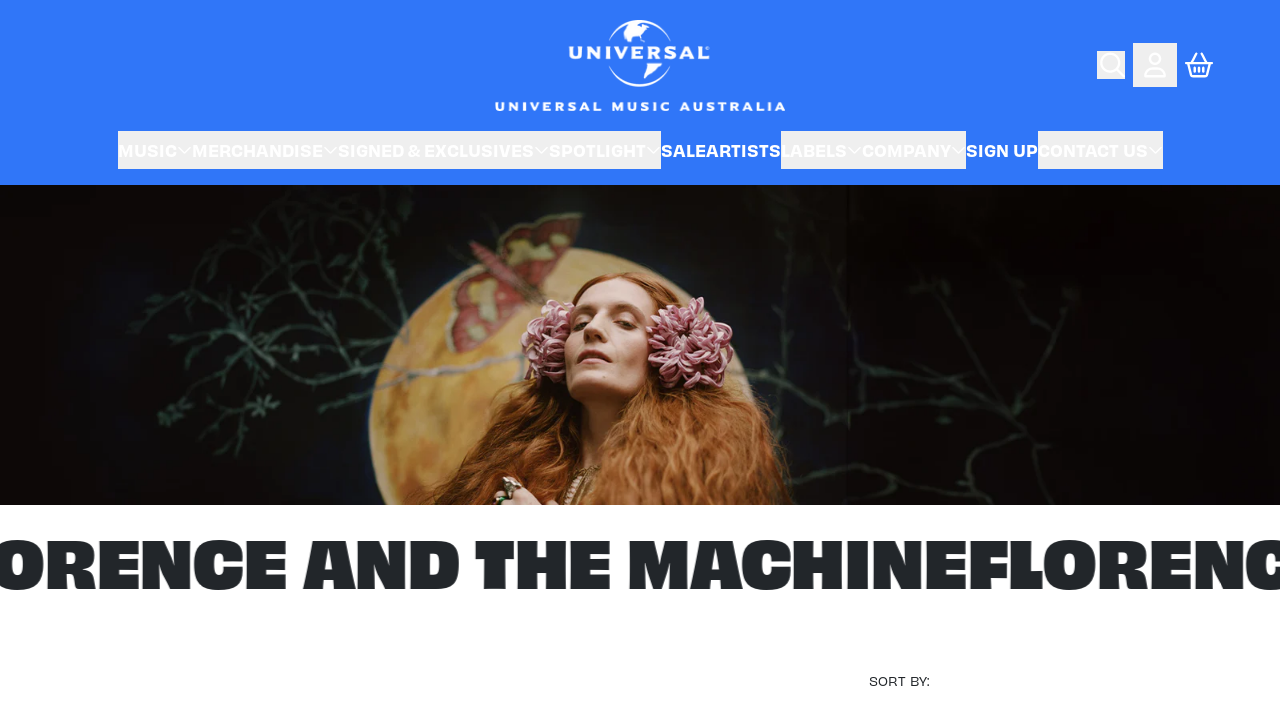

--- FILE ---
content_type: text/html; charset=utf-8
request_url: https://shop.umusic.com.au/collections/florence-and-the-machine
body_size: 43494
content:
<!doctype html>
<html class="flex flex-col min-h-full" lang="en-AU">
<head><meta charset="utf-8">
  <meta name="robots" content="noai, noimageai">
  <meta http-equiv="X-UA-Compatible" content="IE=edge,chrome=1">
  <meta name="viewport" content="width=device-width,initial-scale=1,shrink-to-fit=no,viewport-fit=cover"><style data-shopify>
/* TYPOGRAPHY */@font-face {
  font-family: Quicksand;
  font-weight: 400;
  font-style: normal;
  font-display: swap;
  src: url("//shop.umusic.com.au/cdn/fonts/quicksand/quicksand_n4.bf8322a9d1da765aa396ad7b6eeb81930a6214de.woff2") format("woff2"),
       url("//shop.umusic.com.au/cdn/fonts/quicksand/quicksand_n4.fa4cbd232d3483059e72b11f7239959a64c98426.woff") format("woff");
}
:root {
--typeface_primary: Quicksand, sans-serif;--typeface_secondary: obviously;--typeface_tertiary: Helvetica, Arial, sans-serif;--font_display_md: var(--typeface_secondary);
  --font_display_md_weight: 300;
  --font_display_md_letter: -0.0125rem;
  --font_display_md_line: 1.1;
  --font_display_md_text_transform: uppercase;--font_display_md_size: 1.25rem;
  --font_display_md_size_md: 1.25rem;--font_heading_2xl: var(--typeface_secondary);
  --font_heading_2xl_weight: 800;
  --font_heading_2xl_letter: -0.0125rem;
  --font_heading_2xl_line: 1.2;
  --font_heading_2xl_text_transform: uppercase;--font_heading_2xl_size: 3.125rem;
  --font_heading_2xl_size_md: 4.0rem;--font_heading_xl: var(--typeface_secondary);
  --font_heading_xl_weight: 700;
  --font_heading_xl_letter: -0.0125rem;
  --font_heading_xl_line: 1.2;
  --font_heading_xl_text_transform: uppercase;--font_heading_xl_size: 1.4375rem;
  --font_heading_xl_size_md: 3.125rem;--font_heading_lg: var(--typeface_secondary);
  --font_heading_lg_weight: 600;
  --font_heading_lg_letter: 0.09375rem;
  --font_heading_lg_line: 1.2;
  --font_heading_lg_text_transform: uppercase;--font_heading_lg_size: 1.4375rem;
  --font_heading_lg_size_md: 1.875rem;--font_heading_md: var(--typeface_secondary);
  --font_heading_md_weight: 500;
  --font_heading_md_letter: 0.0rem;
  --font_heading_md_line: 1.2;
  --font_heading_md_text_transform: uppercase;--font_heading_md_size: 1.1875rem;
  --font_heading_md_size_md: 1.1875rem;--font_body_lg: var(--typeface_secondary);
  --font_body_lg_weight: 500;
  --font_body_lg_letter: 0.0rem;
  --font_body_lg_line: 1.5;
  --font_body_lg_text_transform: uppercase;--font_body_lg_size: 0.75rem;
  --font_body_lg_size_md: 0.8125rem;--font_body_md: var(--typeface_tertiary);
  --font_body_md_weight: 500;
  --font_body_md_letter: 0.0rem;
  --font_body_md_line: 1.5;
  --font_body_md_text_transform: none;--font_body_md_size: 1.0rem;
  --font_body_md_size_md: 1.0rem;--font_body_sm: var(--typeface_secondary);
  --font_body_sm_weight: 400;
  --font_body_sm_letter: 0.0rem;
  --font_body_sm_line: 1.5;
  --font_body_sm_text_transform: uppercase;--font_body_sm_size: 0.75rem;
  --font_body_sm_size_md: 0.75rem;--font_body_xs: var(--typeface_primary);
  --font_body_xs_weight: 400;
  --font_body_xs_letter: 0.0rem;
  --font_body_xs_line: 1.5;
  --font_body_xs_text_transform: none;--font_body_xs_size: 0.875rem;
  --font_body_xs_size_md: 0.75rem;--font_button: var(--typeface_secondary);
  --font_button_weight: 600;
  --font_button_letter: 0.0rem;
  --font_button_line: 1;
  --font_button_text_transform: uppercase;--font_button_size: 1.0rem;
  --font_button_size_md: 1.0rem;--font_navigation_lg: var(--typeface_secondary);
  --font_navigation_lg_weight: 600;
  --font_navigation_lg_letter: 0.0rem;
  --font_navigation_lg_line: 1.5;
  --font_navigation_lg_text_transform: uppercase;--font_navigation_lg_size: 1.125rem;
  --font_navigation_lg_size_md: 0.9375rem;--font_navigation_md: var(--typeface_secondary);
  --font_navigation_md_weight: 600;
  --font_navigation_md_letter: 0.0rem;
  --font_navigation_md_line: 1.5;
  --font_navigation_md_text_transform: uppercase;--font_navigation_md_size: 1.0rem;
  --font_navigation_md_size_md: 1.0rem;--font_navigation_sm: var(--typeface_secondary);
  --font_navigation_sm_weight: 300;
  --font_navigation_sm_letter: 0.0rem;
  --font_navigation_sm_line: 1.5;
  --font_navigation_sm_text_transform: none;--font_navigation_sm_size: 0.9375rem;
  --font_navigation_sm_size_md: 0.75rem;
}
/* TYPOGRAPHY */

</style><style data-shopify>
  /**
      Set Color Variable from shopify
  */
  :root {
    --color-outline: #2563eb;
    --color-black: hsl(0 0% 5%);
    --color-white: hsl(0 0% 95%);
    --color-transparent: rgba(0,0,0,0);

    --color-gray-50: hsl(0 0% 98%);
    --color-gray-100: hsl(0 0% 96%);
    --color-gray-200: hsl(0 0% 90%);
    --color-gray-300: hsl(0 0% 83%);
    --color-gray-400: hsl(0 0% 64%);
    --color-gray-500: hsl(0 0% 45%);
    --color-gray-600: hsl(0 0% 32%);
    --color-gray-700: hsl(0 0% 25%);
    --color-gray-800: hsl(0 0% 15%);
    --color-gray-900: hsl(0 0% 9%);

    --color-gray-100-on: hsl(0 0% 9%);
    --color-gray-900-on: hsl(0 0% 96%);--scheme1-content-base:210 10% 15%;
      --scheme1-content-subtle:29 89% 58%;
      --scheme1-content-emphasis:78 63% 50%;
      --scheme1-content-heading:210 10% 15%;

      --scheme1-surface:0 0% 100%;
      --scheme1-surface-gradient: ;
      --scheme1-background:0 0% 100%;
      --scheme1-background-gradient: ;

      --scheme1-primary:334 10% 13%;
      --scheme1-primary-light:335 10% 33%;
      --scheme1-primary-dark:0 0% 0%;
      --scheme1-primary-on:219 93% 58%;
      --scheme1-primary-gradient: linear-gradient(0deg, rgba(255, 255, 255, 1), rgba(255, 255, 255, 1) 93%);

      --scheme1-secondary:219 93% 58%;
      --scheme1-secondary-light:219 93% 78%;
      --scheme1-secondary-dark:219 93% 38%;
      --scheme1-secondary-on:0 0% 100%;
      --scheme1-secondary-gradient: ;

      --scheme1-tertiary:217 23% 89%;
      --scheme1-tertiary-light:0 0% 100%;
      --scheme1-tertiary-dark:217 23% 69%;
      --scheme1-tertiary-on:0 0% 98%;
      --scheme1-tertiary-gradient: ;--scheme1-notification-on:200 4% 13%;
      --scheme1-notification:217 23% 89%;
      --scheme1-notification-mix: hsl(214, 13%, 41%);--scheme1-success-on:150 3% 13%;
      --scheme1-success:219 93% 58%;
      --scheme1-success-mix: hsl(219, 65%, 25%);--scheme1-error-on:0 74% 42%;
      --scheme1-error:0 100% 97%;
      --scheme1-error-mix: hsl(0, 66%, 60%);--scheme2-content-base:215 28% 17%;
      --scheme2-content-subtle:215 14% 34%;
      --scheme2-content-emphasis:224 71% 4%;
      --scheme2-content-heading:221 39% 11%;

      --scheme2-surface:220 14% 96%;
      --scheme2-surface-gradient: ;
      --scheme2-background:0 0% 100%;
      --scheme2-background-gradient: ;

      --scheme2-primary:0 0% 0%;
      --scheme2-primary-light:0 0% 20%;
      --scheme2-primary-dark:0 0% 0%;
      --scheme2-primary-on:0 0% 98%;
      --scheme2-primary-gradient: ;

      --scheme2-secondary:219 93% 58%;
      --scheme2-secondary-light:219 93% 78%;
      --scheme2-secondary-dark:219 93% 38%;
      --scheme2-secondary-on:79 55% 53%;
      --scheme2-secondary-gradient: ;

      --scheme2-tertiary:193 6% 28%;
      --scheme2-tertiary-light:192 6% 48%;
      --scheme2-tertiary-dark:200 8% 8%;
      --scheme2-tertiary-on:49 99% 48%;
      --scheme2-tertiary-gradient: ;--scheme2-notification-on:200 4% 13%;
      --scheme2-notification:220 6% 90%;
      --scheme2-notification-mix: hsl(211, 11%, 42%);--scheme2-success-on:150 3% 13%;
      --scheme2-success:141 79% 85%;
      --scheme2-success-mix: hsl(141, 22%, 39%);--scheme2-error-on:0 74% 42%;
      --scheme2-error:0 100% 97%;
      --scheme2-error-mix: hsl(0, 66%, 60%);--scheme3-content-base:340 5% 13%;
      --scheme3-content-subtle:340 5% 13%;
      --scheme3-content-emphasis:210 20% 98%;
      --scheme3-content-heading:340 5% 13%;

      --scheme3-surface:6 59% 48%;
      --scheme3-surface-gradient: ;
      --scheme3-background:6 59% 48%;
      --scheme3-background-gradient: ;

      --scheme3-primary:340 5% 13%;
      --scheme3-primary-light:343 4% 33%;
      --scheme3-primary-dark:0 0% 0%;
      --scheme3-primary-on:210 20% 98%;
      --scheme3-primary-gradient: linear-gradient(180deg, rgba(77, 170, 207, 1), rgba(147, 185, 98, 1) 38%, rgba(211, 157, 71, 1) 66%, rgba(196, 65, 51, 1) 100%);

      --scheme3-secondary:0 0% 100%;
      --scheme3-secondary-light:0 0% 100%;
      --scheme3-secondary-dark:0 0% 80%;
      --scheme3-secondary-on:340 5% 13%;
      --scheme3-secondary-gradient: ;

      --scheme3-tertiary:52 100% 50%;
      --scheme3-tertiary-light:53 100% 70%;
      --scheme3-tertiary-dark:53 100% 30%;
      --scheme3-tertiary-on:334 10% 13%;
      --scheme3-tertiary-gradient: ;--scheme3-notification-on:200 4% 13%;
      --scheme3-notification:220 6% 90%;
      --scheme3-notification-mix: hsl(211, 11%, 42%);--scheme3-success-on:150 3% 13%;
      --scheme3-success:141 79% 85%;
      --scheme3-success-mix: hsl(141, 22%, 39%);--scheme3-error-on:0 74% 42%;
      --scheme3-error:0 100% 97%;
      --scheme3-error-mix: hsl(0, 66%, 60%);--scheme4-content-base:210 10% 15%;
      --scheme4-content-subtle:29 89% 58%;
      --scheme4-content-emphasis:219 93% 58%;
      --scheme4-content-heading:210 10% 15%;

      --scheme4-surface:48 26% 93%;
      --scheme4-surface-gradient: ;
      --scheme4-background:0 0% 100%;
      --scheme4-background-gradient: ;

      --scheme4-primary:334 10% 13%;
      --scheme4-primary-light:335 10% 33%;
      --scheme4-primary-dark:0 0% 0%;
      --scheme4-primary-on:219 93% 58%;
      --scheme4-primary-gradient: ;

      --scheme4-secondary:219 93% 58%;
      --scheme4-secondary-light:219 93% 78%;
      --scheme4-secondary-dark:219 93% 38%;
      --scheme4-secondary-on:0 0% 100%;
      --scheme4-secondary-gradient: ;

      --scheme4-tertiary:217 23% 89%;
      --scheme4-tertiary-light:0 0% 100%;
      --scheme4-tertiary-dark:217 23% 69%;
      --scheme4-tertiary-on:0 0% 98%;
      --scheme4-tertiary-gradient: ;--scheme4-notification-on:200 4% 13%;
      --scheme4-notification:192 95% 65%;
      --scheme4-notification-mix: hsl(192, 53%, 29%);--scheme4-success-on:150 3% 13%;
      --scheme4-success:192 95% 65%;
      --scheme4-success-mix: hsl(192, 53%, 29%);--scheme4-error-on:0 74% 42%;
      --scheme4-error:0 100% 97%;
      --scheme4-error-mix: hsl(0, 66%, 60%);--scheme-7c708dc6-54f4-499c-9521-6587598636b8-content-base:240 6% 13%;
      --scheme-7c708dc6-54f4-499c-9521-6587598636b8-content-subtle:240 6% 13%;
      --scheme-7c708dc6-54f4-499c-9521-6587598636b8-content-emphasis:240 6% 13%;
      --scheme-7c708dc6-54f4-499c-9521-6587598636b8-content-heading:240 6% 13%;

      --scheme-7c708dc6-54f4-499c-9521-6587598636b8-surface:220 14% 96%;
      --scheme-7c708dc6-54f4-499c-9521-6587598636b8-surface-gradient: ;
      --scheme-7c708dc6-54f4-499c-9521-6587598636b8-background:86 38% 55%;
      --scheme-7c708dc6-54f4-499c-9521-6587598636b8-background-gradient: ;

      --scheme-7c708dc6-54f4-499c-9521-6587598636b8-primary:240 6% 13%;
      --scheme-7c708dc6-54f4-499c-9521-6587598636b8-primary-light:240 6% 33%;
      --scheme-7c708dc6-54f4-499c-9521-6587598636b8-primary-dark:0 0% 0%;
      --scheme-7c708dc6-54f4-499c-9521-6587598636b8-primary-on:0 0% 100%;
      --scheme-7c708dc6-54f4-499c-9521-6587598636b8-primary-gradient: linear-gradient(180deg, rgba(77, 170, 207, 1), rgba(147, 185, 98, 1) 19%, rgba(211, 157, 71, 1) 32%, rgba(215, 56, 44, 1) 48%, rgba(147, 185, 98, 1) 88%);

      --scheme-7c708dc6-54f4-499c-9521-6587598636b8-secondary:240 6% 13%;
      --scheme-7c708dc6-54f4-499c-9521-6587598636b8-secondary-light:240 6% 33%;
      --scheme-7c708dc6-54f4-499c-9521-6587598636b8-secondary-dark:0 0% 0%;
      --scheme-7c708dc6-54f4-499c-9521-6587598636b8-secondary-on:240 6% 13%;
      --scheme-7c708dc6-54f4-499c-9521-6587598636b8-secondary-gradient: ;

      --scheme-7c708dc6-54f4-499c-9521-6587598636b8-tertiary:240 6% 13%;
      --scheme-7c708dc6-54f4-499c-9521-6587598636b8-tertiary-light:240 6% 33%;
      --scheme-7c708dc6-54f4-499c-9521-6587598636b8-tertiary-dark:0 0% 0%;
      --scheme-7c708dc6-54f4-499c-9521-6587598636b8-tertiary-on:240 6% 13%;
      --scheme-7c708dc6-54f4-499c-9521-6587598636b8-tertiary-gradient: ;--scheme-7c708dc6-54f4-499c-9521-6587598636b8-notification-on:200 4% 13%;
      --scheme-7c708dc6-54f4-499c-9521-6587598636b8-notification:220 6% 90%;
      --scheme-7c708dc6-54f4-499c-9521-6587598636b8-notification-mix: hsl(211, 11%, 42%);--scheme-7c708dc6-54f4-499c-9521-6587598636b8-success-on:150 3% 13%;
      --scheme-7c708dc6-54f4-499c-9521-6587598636b8-success:141 79% 85%;
      --scheme-7c708dc6-54f4-499c-9521-6587598636b8-success-mix: hsl(141, 22%, 39%);--scheme-7c708dc6-54f4-499c-9521-6587598636b8-error-on:0 74% 42%;
      --scheme-7c708dc6-54f4-499c-9521-6587598636b8-error:0 100% 97%;
      --scheme-7c708dc6-54f4-499c-9521-6587598636b8-error-mix: hsl(0, 66%, 60%);--scheme-4749ba12-aec4-4a89-ad4c-e9d6d6d7577b-content-base:0 0% 100%;
      --scheme-4749ba12-aec4-4a89-ad4c-e9d6d6d7577b-content-subtle:0 0% 100%;
      --scheme-4749ba12-aec4-4a89-ad4c-e9d6d6d7577b-content-emphasis:0 0% 100%;
      --scheme-4749ba12-aec4-4a89-ad4c-e9d6d6d7577b-content-heading:0 0% 100%;

      --scheme-4749ba12-aec4-4a89-ad4c-e9d6d6d7577b-surface:220 14% 96%;
      --scheme-4749ba12-aec4-4a89-ad4c-e9d6d6d7577b-surface-gradient: ;
      --scheme-4749ba12-aec4-4a89-ad4c-e9d6d6d7577b-background:0 0% 0%;
      --scheme-4749ba12-aec4-4a89-ad4c-e9d6d6d7577b-background-gradient: ;

      --scheme-4749ba12-aec4-4a89-ad4c-e9d6d6d7577b-primary:0 0% 100%;
      --scheme-4749ba12-aec4-4a89-ad4c-e9d6d6d7577b-primary-light:0 0% 100%;
      --scheme-4749ba12-aec4-4a89-ad4c-e9d6d6d7577b-primary-dark:0 0% 80%;
      --scheme-4749ba12-aec4-4a89-ad4c-e9d6d6d7577b-primary-on:0 0% 0%;
      --scheme-4749ba12-aec4-4a89-ad4c-e9d6d6d7577b-primary-gradient: ;

      --scheme-4749ba12-aec4-4a89-ad4c-e9d6d6d7577b-secondary:0 0% 100%;
      --scheme-4749ba12-aec4-4a89-ad4c-e9d6d6d7577b-secondary-light:0 0% 100%;
      --scheme-4749ba12-aec4-4a89-ad4c-e9d6d6d7577b-secondary-dark:0 0% 80%;
      --scheme-4749ba12-aec4-4a89-ad4c-e9d6d6d7577b-secondary-on:0 0% 0%;
      --scheme-4749ba12-aec4-4a89-ad4c-e9d6d6d7577b-secondary-gradient: ;

      --scheme-4749ba12-aec4-4a89-ad4c-e9d6d6d7577b-tertiary:52 100% 50%;
      --scheme-4749ba12-aec4-4a89-ad4c-e9d6d6d7577b-tertiary-light:53 100% 70%;
      --scheme-4749ba12-aec4-4a89-ad4c-e9d6d6d7577b-tertiary-dark:53 100% 30%;
      --scheme-4749ba12-aec4-4a89-ad4c-e9d6d6d7577b-tertiary-on:0 0% 0%;
      --scheme-4749ba12-aec4-4a89-ad4c-e9d6d6d7577b-tertiary-gradient: ;--scheme-4749ba12-aec4-4a89-ad4c-e9d6d6d7577b-notification-on:200 4% 13%;
      --scheme-4749ba12-aec4-4a89-ad4c-e9d6d6d7577b-notification:220 6% 90%;
      --scheme-4749ba12-aec4-4a89-ad4c-e9d6d6d7577b-notification-mix: hsl(211, 11%, 42%);--scheme-4749ba12-aec4-4a89-ad4c-e9d6d6d7577b-success-on:150 3% 13%;
      --scheme-4749ba12-aec4-4a89-ad4c-e9d6d6d7577b-success:141 79% 85%;
      --scheme-4749ba12-aec4-4a89-ad4c-e9d6d6d7577b-success-mix: hsl(141, 22%, 39%);--scheme-4749ba12-aec4-4a89-ad4c-e9d6d6d7577b-error-on:0 74% 42%;
      --scheme-4749ba12-aec4-4a89-ad4c-e9d6d6d7577b-error:0 100% 97%;
      --scheme-4749ba12-aec4-4a89-ad4c-e9d6d6d7577b-error-mix: hsl(0, 66%, 60%);--scheme-ba50325d-0207-49c2-8a02-c646c26c4562-content-base:240 6% 13%;
      --scheme-ba50325d-0207-49c2-8a02-c646c26c4562-content-subtle:0 100% 64%;
      --scheme-ba50325d-0207-49c2-8a02-c646c26c4562-content-emphasis:240 6% 13%;
      --scheme-ba50325d-0207-49c2-8a02-c646c26c4562-content-heading:240 6% 13%;

      --scheme-ba50325d-0207-49c2-8a02-c646c26c4562-surface:58 100% 41%;
      --scheme-ba50325d-0207-49c2-8a02-c646c26c4562-surface-gradient: ;
      --scheme-ba50325d-0207-49c2-8a02-c646c26c4562-background:58 100% 41%;
      --scheme-ba50325d-0207-49c2-8a02-c646c26c4562-background-gradient: ;

      --scheme-ba50325d-0207-49c2-8a02-c646c26c4562-primary:0 0% 0%;
      --scheme-ba50325d-0207-49c2-8a02-c646c26c4562-primary-light:0 0% 20%;
      --scheme-ba50325d-0207-49c2-8a02-c646c26c4562-primary-dark:0 0% 0%;
      --scheme-ba50325d-0207-49c2-8a02-c646c26c4562-primary-on:0 0% 100%;
      --scheme-ba50325d-0207-49c2-8a02-c646c26c4562-primary-gradient: linear-gradient(180deg, rgba(215, 56, 44, 1), rgba(211, 157, 71, 1) 36%, rgba(147, 185, 98, 1) 64%, rgba(77, 170, 207, 1) 100%);

      --scheme-ba50325d-0207-49c2-8a02-c646c26c4562-secondary:0 0% 0%;
      --scheme-ba50325d-0207-49c2-8a02-c646c26c4562-secondary-light:0 0% 20%;
      --scheme-ba50325d-0207-49c2-8a02-c646c26c4562-secondary-dark:0 0% 0%;
      --scheme-ba50325d-0207-49c2-8a02-c646c26c4562-secondary-on:0 0% 100%;
      --scheme-ba50325d-0207-49c2-8a02-c646c26c4562-secondary-gradient: ;

      --scheme-ba50325d-0207-49c2-8a02-c646c26c4562-tertiary:58 100% 41%;
      --scheme-ba50325d-0207-49c2-8a02-c646c26c4562-tertiary-light:58 100% 61%;
      --scheme-ba50325d-0207-49c2-8a02-c646c26c4562-tertiary-dark:58 100% 21%;
      --scheme-ba50325d-0207-49c2-8a02-c646c26c4562-tertiary-on:0 0% 0%;
      --scheme-ba50325d-0207-49c2-8a02-c646c26c4562-tertiary-gradient: ;--scheme-ba50325d-0207-49c2-8a02-c646c26c4562-notification-on:200 4% 13%;
      --scheme-ba50325d-0207-49c2-8a02-c646c26c4562-notification:220 6% 90%;
      --scheme-ba50325d-0207-49c2-8a02-c646c26c4562-notification-mix: hsl(211, 11%, 42%);--scheme-ba50325d-0207-49c2-8a02-c646c26c4562-success-on:150 3% 13%;
      --scheme-ba50325d-0207-49c2-8a02-c646c26c4562-success:141 79% 85%;
      --scheme-ba50325d-0207-49c2-8a02-c646c26c4562-success-mix: hsl(141, 22%, 39%);--scheme-ba50325d-0207-49c2-8a02-c646c26c4562-error-on:0 74% 42%;
      --scheme-ba50325d-0207-49c2-8a02-c646c26c4562-error:0 100% 97%;
      --scheme-ba50325d-0207-49c2-8a02-c646c26c4562-error-mix: hsl(0, 66%, 60%);--scheme-931653f1-d59d-4a86-af91-0854b028012d-content-base:334 10% 13%;
      --scheme-931653f1-d59d-4a86-af91-0854b028012d-content-subtle:334 10% 13%;
      --scheme-931653f1-d59d-4a86-af91-0854b028012d-content-emphasis:334 10% 13%;
      --scheme-931653f1-d59d-4a86-af91-0854b028012d-content-heading:334 10% 13%;

      --scheme-931653f1-d59d-4a86-af91-0854b028012d-surface:37 61% 55%;
      --scheme-931653f1-d59d-4a86-af91-0854b028012d-surface-gradient: ;
      --scheme-931653f1-d59d-4a86-af91-0854b028012d-background:37 61% 55%;
      --scheme-931653f1-d59d-4a86-af91-0854b028012d-background-gradient: ;

      --scheme-931653f1-d59d-4a86-af91-0854b028012d-primary:334 10% 13%;
      --scheme-931653f1-d59d-4a86-af91-0854b028012d-primary-light:335 10% 33%;
      --scheme-931653f1-d59d-4a86-af91-0854b028012d-primary-dark:0 0% 0%;
      --scheme-931653f1-d59d-4a86-af91-0854b028012d-primary-on:37 61% 55%;
      --scheme-931653f1-d59d-4a86-af91-0854b028012d-primary-gradient: linear-gradient(
    180deg,
    hsl(197deg 58% 56%) 0%,
    hsl(119deg 21% 63%) 33%,
    hsl(35deg 37% 51%) 50%,
    hsl(17deg 56% 50%) 67%,
    hsl(37deg 61% 55%) 100%
  );

      --scheme-931653f1-d59d-4a86-af91-0854b028012d-secondary:0 0% 100%;
      --scheme-931653f1-d59d-4a86-af91-0854b028012d-secondary-light:0 0% 100%;
      --scheme-931653f1-d59d-4a86-af91-0854b028012d-secondary-dark:0 0% 80%;
      --scheme-931653f1-d59d-4a86-af91-0854b028012d-secondary-on:0 0% 0%;
      --scheme-931653f1-d59d-4a86-af91-0854b028012d-secondary-gradient: ;

      --scheme-931653f1-d59d-4a86-af91-0854b028012d-tertiary:334 10% 13%;
      --scheme-931653f1-d59d-4a86-af91-0854b028012d-tertiary-light:335 10% 33%;
      --scheme-931653f1-d59d-4a86-af91-0854b028012d-tertiary-dark:0 0% 0%;
      --scheme-931653f1-d59d-4a86-af91-0854b028012d-tertiary-on:37 61% 55%;
      --scheme-931653f1-d59d-4a86-af91-0854b028012d-tertiary-gradient: ;--scheme-931653f1-d59d-4a86-af91-0854b028012d-notification-on:200 4% 13%;
      --scheme-931653f1-d59d-4a86-af91-0854b028012d-notification:220 6% 90%;
      --scheme-931653f1-d59d-4a86-af91-0854b028012d-notification-mix: hsl(211, 11%, 42%);--scheme-931653f1-d59d-4a86-af91-0854b028012d-success-on:150 3% 13%;
      --scheme-931653f1-d59d-4a86-af91-0854b028012d-success:141 79% 85%;
      --scheme-931653f1-d59d-4a86-af91-0854b028012d-success-mix: hsl(141, 22%, 39%);--scheme-931653f1-d59d-4a86-af91-0854b028012d-error-on:0 74% 42%;
      --scheme-931653f1-d59d-4a86-af91-0854b028012d-error:0 100% 97%;
      --scheme-931653f1-d59d-4a86-af91-0854b028012d-error-mix: hsl(0, 66%, 60%);--scheme-4f13ece3-8d88-403b-b545-2558cd0e35b5-content-base:334 10% 13%;
      --scheme-4f13ece3-8d88-403b-b545-2558cd0e35b5-content-subtle:334 10% 13%;
      --scheme-4f13ece3-8d88-403b-b545-2558cd0e35b5-content-emphasis:334 10% 13%;
      --scheme-4f13ece3-8d88-403b-b545-2558cd0e35b5-content-heading:334 10% 13%;

      --scheme-4f13ece3-8d88-403b-b545-2558cd0e35b5-surface:220 14% 96%;
      --scheme-4f13ece3-8d88-403b-b545-2558cd0e35b5-surface-gradient: ;
      --scheme-4f13ece3-8d88-403b-b545-2558cd0e35b5-background:0 0% 0%;
      --scheme-4f13ece3-8d88-403b-b545-2558cd0e35b5-background-gradient: ;

      --scheme-4f13ece3-8d88-403b-b545-2558cd0e35b5-primary:334 10% 13%;
      --scheme-4f13ece3-8d88-403b-b545-2558cd0e35b5-primary-light:335 10% 33%;
      --scheme-4f13ece3-8d88-403b-b545-2558cd0e35b5-primary-dark:0 0% 0%;
      --scheme-4f13ece3-8d88-403b-b545-2558cd0e35b5-primary-on:0 0% 0%;
      --scheme-4f13ece3-8d88-403b-b545-2558cd0e35b5-primary-gradient: linear-gradient(0deg, rgba(255, 255, 255, 1), rgba(0, 0, 0, 1) 100%);

      --scheme-4f13ece3-8d88-403b-b545-2558cd0e35b5-secondary:0 0% 100%;
      --scheme-4f13ece3-8d88-403b-b545-2558cd0e35b5-secondary-light:0 0% 100%;
      --scheme-4f13ece3-8d88-403b-b545-2558cd0e35b5-secondary-dark:0 0% 80%;
      --scheme-4f13ece3-8d88-403b-b545-2558cd0e35b5-secondary-on:0 0% 0%;
      --scheme-4f13ece3-8d88-403b-b545-2558cd0e35b5-secondary-gradient: ;

      --scheme-4f13ece3-8d88-403b-b545-2558cd0e35b5-tertiary:52 100% 50%;
      --scheme-4f13ece3-8d88-403b-b545-2558cd0e35b5-tertiary-light:53 100% 70%;
      --scheme-4f13ece3-8d88-403b-b545-2558cd0e35b5-tertiary-dark:53 100% 30%;
      --scheme-4f13ece3-8d88-403b-b545-2558cd0e35b5-tertiary-on:0 0% 0%;
      --scheme-4f13ece3-8d88-403b-b545-2558cd0e35b5-tertiary-gradient: ;--scheme-4f13ece3-8d88-403b-b545-2558cd0e35b5-notification-on:200 4% 13%;
      --scheme-4f13ece3-8d88-403b-b545-2558cd0e35b5-notification:220 6% 90%;
      --scheme-4f13ece3-8d88-403b-b545-2558cd0e35b5-notification-mix: hsl(211, 11%, 42%);--scheme-4f13ece3-8d88-403b-b545-2558cd0e35b5-success-on:150 3% 13%;
      --scheme-4f13ece3-8d88-403b-b545-2558cd0e35b5-success:141 79% 85%;
      --scheme-4f13ece3-8d88-403b-b545-2558cd0e35b5-success-mix: hsl(141, 22%, 39%);--scheme-4f13ece3-8d88-403b-b545-2558cd0e35b5-error-on:0 74% 42%;
      --scheme-4f13ece3-8d88-403b-b545-2558cd0e35b5-error:0 100% 97%;
      --scheme-4f13ece3-8d88-403b-b545-2558cd0e35b5-error-mix: hsl(0, 66%, 60%);--scheme-a393c7c5-b598-4dd7-894b-6274a0a8515d-content-base:210 10% 15%;
      --scheme-a393c7c5-b598-4dd7-894b-6274a0a8515d-content-subtle:29 89% 58%;
      --scheme-a393c7c5-b598-4dd7-894b-6274a0a8515d-content-emphasis:79 55% 53%;
      --scheme-a393c7c5-b598-4dd7-894b-6274a0a8515d-content-heading:210 10% 15%;

      --scheme-a393c7c5-b598-4dd7-894b-6274a0a8515d-surface:0 0% 100%;
      --scheme-a393c7c5-b598-4dd7-894b-6274a0a8515d-surface-gradient: ;
      --scheme-a393c7c5-b598-4dd7-894b-6274a0a8515d-background:0 0% 100%;
      --scheme-a393c7c5-b598-4dd7-894b-6274a0a8515d-background-gradient: ;

      --scheme-a393c7c5-b598-4dd7-894b-6274a0a8515d-primary:334 10% 13%;
      --scheme-a393c7c5-b598-4dd7-894b-6274a0a8515d-primary-light:335 10% 33%;
      --scheme-a393c7c5-b598-4dd7-894b-6274a0a8515d-primary-dark:0 0% 0%;
      --scheme-a393c7c5-b598-4dd7-894b-6274a0a8515d-primary-on:219 93% 58%;
      --scheme-a393c7c5-b598-4dd7-894b-6274a0a8515d-primary-gradient: linear-gradient(0deg, rgba(255, 255, 255, 1), rgba(255, 255, 255, 1) 93%);

      --scheme-a393c7c5-b598-4dd7-894b-6274a0a8515d-secondary:219 93% 58%;
      --scheme-a393c7c5-b598-4dd7-894b-6274a0a8515d-secondary-light:219 93% 78%;
      --scheme-a393c7c5-b598-4dd7-894b-6274a0a8515d-secondary-dark:219 93% 38%;
      --scheme-a393c7c5-b598-4dd7-894b-6274a0a8515d-secondary-on:0 0% 100%;
      --scheme-a393c7c5-b598-4dd7-894b-6274a0a8515d-secondary-gradient: ;

      --scheme-a393c7c5-b598-4dd7-894b-6274a0a8515d-tertiary:20 81% 63%;
      --scheme-a393c7c5-b598-4dd7-894b-6274a0a8515d-tertiary-light:19 82% 83%;
      --scheme-a393c7c5-b598-4dd7-894b-6274a0a8515d-tertiary-dark:20 81% 43%;
      --scheme-a393c7c5-b598-4dd7-894b-6274a0a8515d-tertiary-on:342 84% 61%;
      --scheme-a393c7c5-b598-4dd7-894b-6274a0a8515d-tertiary-gradient: ;--scheme-a393c7c5-b598-4dd7-894b-6274a0a8515d-notification-on:200 4% 13%;
      --scheme-a393c7c5-b598-4dd7-894b-6274a0a8515d-notification:219 93% 58%;
      --scheme-a393c7c5-b598-4dd7-894b-6274a0a8515d-notification-mix: hsl(219, 66%, 26%);--scheme-a393c7c5-b598-4dd7-894b-6274a0a8515d-success-on:150 3% 13%;
      --scheme-a393c7c5-b598-4dd7-894b-6274a0a8515d-success:219 93% 58%;
      --scheme-a393c7c5-b598-4dd7-894b-6274a0a8515d-success-mix: hsl(219, 65%, 25%);--scheme-a393c7c5-b598-4dd7-894b-6274a0a8515d-error-on:0 74% 42%;
      --scheme-a393c7c5-b598-4dd7-894b-6274a0a8515d-error:0 100% 97%;
      --scheme-a393c7c5-b598-4dd7-894b-6274a0a8515d-error-mix: hsl(0, 66%, 60%);}.scheme-scheme1 {
        /* Content */
        --color-content-base: hsl(var(--scheme1-content-base));
        --color-content-subtle: hsl(var(--scheme1-content-subtle));
        --color-content-emphasis: hsl(var(--scheme1-content-emphasis));
        --color-content-heading: hsl(var(--scheme1-content-heading));

        /* Surface */
        --color-surface: hsl(var(--scheme1-surface, var(--scheme1-background)));--color-surface-gradient: hsl(var(--scheme1-surface));
        /* Background */
        --color-background: hsl(var(--scheme1-background));--color-background-gradient: hsl(var(--scheme1-background));/* Primary Color */
        --color-primary-on: hsl(var(--scheme1-primary-on));
        --color-primary: hsl(var(--scheme1-primary));
        --color-primary-dark: hsl(var(--scheme1-primary-dark));
        --color-primary-light: hsl(var(--scheme1-primary-light));--color-primary-gradient: var(--scheme1-primary-gradient);/* Secondary Color */
        --color-secondary-on: hsl(var(--scheme1-secondary-on));
        --color-secondary: hsl(var(--scheme1-secondary));
        --color-secondary-dark: hsl(var(--scheme1-secondary-dark));
        --color-secondary-light: hsl(var(--scheme1-secondary-light));--color-secondary-gradient: hsl(var(--scheme1-secondary));/* Tertiary Color */
        --color-tertiary-on: hsl(var(--scheme1-tertiary-on));
        --color-tertiary: hsl(var(--scheme1-tertiary));
        --color-tertiary-dark: hsl(var(--scheme1-tertiary-dark));
        --color-tertiary-light: hsl(var(--scheme1-tertiary-light));--color-tertiary-gradient: hsl(var(--scheme1-tertiary));/* Accent Colors */
        /* Notification */
        --color-on-notification: hsl(var(--scheme1-notification-on));
        --color-notification: hsl(var(--scheme1-notification));
        --color-notification-mix: var(--scheme1-notification-mix);

        /* Success */
        --color-on-success: hsl(var(--scheme1-success-on));
        --color-success: hsl(var(--scheme1-success));
        --color-success-mix: var(--scheme1-success-mix);

        /* Error */
        --color-on-error: hsl(var(--scheme1-error-on));
        --color-error-on: var(--color-on-error);
        --color-error: hsl(var(--scheme1-error));
        --color-error-mix: var(--scheme1-error-mix);--color-error-mix-on: var(--color-black);

        /* Section */--color-text: var(--color-primary, var(--color-content-base));
        --color-border: var(--color-transparent, var(--border-default-color));
        /* Section */

        /* Tables BG Color */
        --color-table-bg: var(--color-default, var(--color-background));

        /* Input Color */
        --color-input-text: hsl(var(--scheme1-content-base));
      }
    .scheme-scheme2 {
        /* Content */
        --color-content-base: hsl(var(--scheme2-content-base));
        --color-content-subtle: hsl(var(--scheme2-content-subtle));
        --color-content-emphasis: hsl(var(--scheme2-content-emphasis));
        --color-content-heading: hsl(var(--scheme2-content-heading));

        /* Surface */
        --color-surface: hsl(var(--scheme2-surface, var(--scheme2-background)));--color-surface-gradient: hsl(var(--scheme2-surface));
        /* Background */
        --color-background: hsl(var(--scheme2-background));--color-background-gradient: hsl(var(--scheme2-background));/* Primary Color */
        --color-primary-on: hsl(var(--scheme2-primary-on));
        --color-primary: hsl(var(--scheme2-primary));
        --color-primary-dark: hsl(var(--scheme2-primary-dark));
        --color-primary-light: hsl(var(--scheme2-primary-light));--color-primary-gradient: hsl(var(--scheme2-primary));/* Secondary Color */
        --color-secondary-on: hsl(var(--scheme2-secondary-on));
        --color-secondary: hsl(var(--scheme2-secondary));
        --color-secondary-dark: hsl(var(--scheme2-secondary-dark));
        --color-secondary-light: hsl(var(--scheme2-secondary-light));--color-secondary-gradient: hsl(var(--scheme2-secondary));/* Tertiary Color */
        --color-tertiary-on: hsl(var(--scheme2-tertiary-on));
        --color-tertiary: hsl(var(--scheme2-tertiary));
        --color-tertiary-dark: hsl(var(--scheme2-tertiary-dark));
        --color-tertiary-light: hsl(var(--scheme2-tertiary-light));--color-tertiary-gradient: hsl(var(--scheme2-tertiary));/* Accent Colors */
        /* Notification */
        --color-on-notification: hsl(var(--scheme2-notification-on));
        --color-notification: hsl(var(--scheme2-notification));
        --color-notification-mix: var(--scheme2-notification-mix);

        /* Success */
        --color-on-success: hsl(var(--scheme2-success-on));
        --color-success: hsl(var(--scheme2-success));
        --color-success-mix: var(--scheme2-success-mix);

        /* Error */
        --color-on-error: hsl(var(--scheme2-error-on));
        --color-error-on: var(--color-on-error);
        --color-error: hsl(var(--scheme2-error));
        --color-error-mix: var(--scheme2-error-mix);--color-error-mix-on: var(--color-black);

        /* Section */--color-bg: var(--color-background, var(--color-background));--color-text: var(--color-primary, var(--color-content-base));
        --color-border: var(--color-transparent, var(--border-default-color));
        /* Section */

        /* Tables BG Color */
        --color-table-bg: var(--color-default, var(--color-background));

        /* Input Color */
        --color-input-text: hsl(var(--scheme2-content-base));
      }
    .scheme-scheme3 {
        /* Content */
        --color-content-base: hsl(var(--scheme3-content-base));
        --color-content-subtle: hsl(var(--scheme3-content-subtle));
        --color-content-emphasis: hsl(var(--scheme3-content-emphasis));
        --color-content-heading: hsl(var(--scheme3-content-heading));

        /* Surface */
        --color-surface: hsl(var(--scheme3-surface, var(--scheme3-background)));--color-surface-gradient: hsl(var(--scheme3-surface));
        /* Background */
        --color-background: hsl(var(--scheme3-background));--color-background-gradient: hsl(var(--scheme3-background));/* Primary Color */
        --color-primary-on: hsl(var(--scheme3-primary-on));
        --color-primary: hsl(var(--scheme3-primary));
        --color-primary-dark: hsl(var(--scheme3-primary-dark));
        --color-primary-light: hsl(var(--scheme3-primary-light));--color-primary-gradient: var(--scheme3-primary-gradient);/* Secondary Color */
        --color-secondary-on: hsl(var(--scheme3-secondary-on));
        --color-secondary: hsl(var(--scheme3-secondary));
        --color-secondary-dark: hsl(var(--scheme3-secondary-dark));
        --color-secondary-light: hsl(var(--scheme3-secondary-light));--color-secondary-gradient: hsl(var(--scheme3-secondary));/* Tertiary Color */
        --color-tertiary-on: hsl(var(--scheme3-tertiary-on));
        --color-tertiary: hsl(var(--scheme3-tertiary));
        --color-tertiary-dark: hsl(var(--scheme3-tertiary-dark));
        --color-tertiary-light: hsl(var(--scheme3-tertiary-light));--color-tertiary-gradient: hsl(var(--scheme3-tertiary));/* Accent Colors */
        /* Notification */
        --color-on-notification: hsl(var(--scheme3-notification-on));
        --color-notification: hsl(var(--scheme3-notification));
        --color-notification-mix: var(--scheme3-notification-mix);

        /* Success */
        --color-on-success: hsl(var(--scheme3-success-on));
        --color-success: hsl(var(--scheme3-success));
        --color-success-mix: var(--scheme3-success-mix);

        /* Error */
        --color-on-error: hsl(var(--scheme3-error-on));
        --color-error-on: var(--color-on-error);
        --color-error: hsl(var(--scheme3-error));
        --color-error-mix: var(--scheme3-error-mix);--color-error-mix-on: var(--color-black);

        /* Section */--color-bg: var(--color-background, var(--color-background));--color-text: var(--color-primary, var(--color-content-base));
        --color-border: var(--color-transparent, var(--border-default-color));
        /* Section */

        /* Tables BG Color */
        --color-table-bg: var(--color-default, var(--color-background));

        /* Input Color */
        --color-input-text: hsl(var(--scheme3-content-base));
      }
    .scheme-scheme4 {
        /* Content */
        --color-content-base: hsl(var(--scheme4-content-base));
        --color-content-subtle: hsl(var(--scheme4-content-subtle));
        --color-content-emphasis: hsl(var(--scheme4-content-emphasis));
        --color-content-heading: hsl(var(--scheme4-content-heading));

        /* Surface */
        --color-surface: hsl(var(--scheme4-surface, var(--scheme4-background)));--color-surface-gradient: hsl(var(--scheme4-surface));
        /* Background */
        --color-background: hsl(var(--scheme4-background));--color-background-gradient: hsl(var(--scheme4-background));/* Primary Color */
        --color-primary-on: hsl(var(--scheme4-primary-on));
        --color-primary: hsl(var(--scheme4-primary));
        --color-primary-dark: hsl(var(--scheme4-primary-dark));
        --color-primary-light: hsl(var(--scheme4-primary-light));--color-primary-gradient: hsl(var(--scheme4-primary));/* Secondary Color */
        --color-secondary-on: hsl(var(--scheme4-secondary-on));
        --color-secondary: hsl(var(--scheme4-secondary));
        --color-secondary-dark: hsl(var(--scheme4-secondary-dark));
        --color-secondary-light: hsl(var(--scheme4-secondary-light));--color-secondary-gradient: hsl(var(--scheme4-secondary));/* Tertiary Color */
        --color-tertiary-on: hsl(var(--scheme4-tertiary-on));
        --color-tertiary: hsl(var(--scheme4-tertiary));
        --color-tertiary-dark: hsl(var(--scheme4-tertiary-dark));
        --color-tertiary-light: hsl(var(--scheme4-tertiary-light));--color-tertiary-gradient: hsl(var(--scheme4-tertiary));/* Accent Colors */
        /* Notification */
        --color-on-notification: hsl(var(--scheme4-notification-on));
        --color-notification: hsl(var(--scheme4-notification));
        --color-notification-mix: var(--scheme4-notification-mix);

        /* Success */
        --color-on-success: hsl(var(--scheme4-success-on));
        --color-success: hsl(var(--scheme4-success));
        --color-success-mix: var(--scheme4-success-mix);

        /* Error */
        --color-on-error: hsl(var(--scheme4-error-on));
        --color-error-on: var(--color-on-error);
        --color-error: hsl(var(--scheme4-error));
        --color-error-mix: var(--scheme4-error-mix);--color-error-mix-on: var(--color-black);

        /* Section */--color-bg: var(--color-background, var(--color-background));--color-text: var(--color-primary, var(--color-content-base));
        --color-border: var(--color-transparent, var(--border-default-color));
        /* Section */

        /* Tables BG Color */
        --color-table-bg: var(--color-default, var(--color-background));

        /* Input Color */
        --color-input-text: hsl(var(--scheme4-content-base));
      }
    .scheme-scheme-7c708dc6-54f4-499c-9521-6587598636b8 {
        /* Content */
        --color-content-base: hsl(var(--scheme-7c708dc6-54f4-499c-9521-6587598636b8-content-base));
        --color-content-subtle: hsl(var(--scheme-7c708dc6-54f4-499c-9521-6587598636b8-content-subtle));
        --color-content-emphasis: hsl(var(--scheme-7c708dc6-54f4-499c-9521-6587598636b8-content-emphasis));
        --color-content-heading: hsl(var(--scheme-7c708dc6-54f4-499c-9521-6587598636b8-content-heading));

        /* Surface */
        --color-surface: hsl(var(--scheme-7c708dc6-54f4-499c-9521-6587598636b8-surface, var(--scheme-7c708dc6-54f4-499c-9521-6587598636b8-background)));--color-surface-gradient: hsl(var(--scheme-7c708dc6-54f4-499c-9521-6587598636b8-surface));
        /* Background */
        --color-background: hsl(var(--scheme-7c708dc6-54f4-499c-9521-6587598636b8-background));--color-background-gradient: hsl(var(--scheme-7c708dc6-54f4-499c-9521-6587598636b8-background));/* Primary Color */
        --color-primary-on: hsl(var(--scheme-7c708dc6-54f4-499c-9521-6587598636b8-primary-on));
        --color-primary: hsl(var(--scheme-7c708dc6-54f4-499c-9521-6587598636b8-primary));
        --color-primary-dark: hsl(var(--scheme-7c708dc6-54f4-499c-9521-6587598636b8-primary-dark));
        --color-primary-light: hsl(var(--scheme-7c708dc6-54f4-499c-9521-6587598636b8-primary-light));--color-primary-gradient: var(--scheme-7c708dc6-54f4-499c-9521-6587598636b8-primary-gradient);/* Secondary Color */
        --color-secondary-on: hsl(var(--scheme-7c708dc6-54f4-499c-9521-6587598636b8-secondary-on));
        --color-secondary: hsl(var(--scheme-7c708dc6-54f4-499c-9521-6587598636b8-secondary));
        --color-secondary-dark: hsl(var(--scheme-7c708dc6-54f4-499c-9521-6587598636b8-secondary-dark));
        --color-secondary-light: hsl(var(--scheme-7c708dc6-54f4-499c-9521-6587598636b8-secondary-light));--color-secondary-gradient: hsl(var(--scheme-7c708dc6-54f4-499c-9521-6587598636b8-secondary));/* Tertiary Color */
        --color-tertiary-on: hsl(var(--scheme-7c708dc6-54f4-499c-9521-6587598636b8-tertiary-on));
        --color-tertiary: hsl(var(--scheme-7c708dc6-54f4-499c-9521-6587598636b8-tertiary));
        --color-tertiary-dark: hsl(var(--scheme-7c708dc6-54f4-499c-9521-6587598636b8-tertiary-dark));
        --color-tertiary-light: hsl(var(--scheme-7c708dc6-54f4-499c-9521-6587598636b8-tertiary-light));--color-tertiary-gradient: hsl(var(--scheme-7c708dc6-54f4-499c-9521-6587598636b8-tertiary));/* Accent Colors */
        /* Notification */
        --color-on-notification: hsl(var(--scheme-7c708dc6-54f4-499c-9521-6587598636b8-notification-on));
        --color-notification: hsl(var(--scheme-7c708dc6-54f4-499c-9521-6587598636b8-notification));
        --color-notification-mix: var(--scheme-7c708dc6-54f4-499c-9521-6587598636b8-notification-mix);

        /* Success */
        --color-on-success: hsl(var(--scheme-7c708dc6-54f4-499c-9521-6587598636b8-success-on));
        --color-success: hsl(var(--scheme-7c708dc6-54f4-499c-9521-6587598636b8-success));
        --color-success-mix: var(--scheme-7c708dc6-54f4-499c-9521-6587598636b8-success-mix);

        /* Error */
        --color-on-error: hsl(var(--scheme-7c708dc6-54f4-499c-9521-6587598636b8-error-on));
        --color-error-on: var(--color-on-error);
        --color-error: hsl(var(--scheme-7c708dc6-54f4-499c-9521-6587598636b8-error));
        --color-error-mix: var(--scheme-7c708dc6-54f4-499c-9521-6587598636b8-error-mix);--color-error-mix-on: var(--color-black);

        /* Section */--color-bg: var(--color-background, var(--color-background));--color-text: var(--color-primary, var(--color-content-base));
        --color-border: var(--color-transparent, var(--border-default-color));
        /* Section */

        /* Tables BG Color */
        --color-table-bg: var(--color-default, var(--color-background));

        /* Input Color */
        --color-input-text: hsl(var(--scheme-7c708dc6-54f4-499c-9521-6587598636b8-content-base));
      }
    .scheme-scheme-4749ba12-aec4-4a89-ad4c-e9d6d6d7577b {
        /* Content */
        --color-content-base: hsl(var(--scheme-4749ba12-aec4-4a89-ad4c-e9d6d6d7577b-content-base));
        --color-content-subtle: hsl(var(--scheme-4749ba12-aec4-4a89-ad4c-e9d6d6d7577b-content-subtle));
        --color-content-emphasis: hsl(var(--scheme-4749ba12-aec4-4a89-ad4c-e9d6d6d7577b-content-emphasis));
        --color-content-heading: hsl(var(--scheme-4749ba12-aec4-4a89-ad4c-e9d6d6d7577b-content-heading));

        /* Surface */
        --color-surface: hsl(var(--scheme-4749ba12-aec4-4a89-ad4c-e9d6d6d7577b-surface, var(--scheme-4749ba12-aec4-4a89-ad4c-e9d6d6d7577b-background)));--color-surface-gradient: hsl(var(--scheme-4749ba12-aec4-4a89-ad4c-e9d6d6d7577b-surface));
        /* Background */
        --color-background: hsl(var(--scheme-4749ba12-aec4-4a89-ad4c-e9d6d6d7577b-background));--color-background-gradient: hsl(var(--scheme-4749ba12-aec4-4a89-ad4c-e9d6d6d7577b-background));/* Primary Color */
        --color-primary-on: hsl(var(--scheme-4749ba12-aec4-4a89-ad4c-e9d6d6d7577b-primary-on));
        --color-primary: hsl(var(--scheme-4749ba12-aec4-4a89-ad4c-e9d6d6d7577b-primary));
        --color-primary-dark: hsl(var(--scheme-4749ba12-aec4-4a89-ad4c-e9d6d6d7577b-primary-dark));
        --color-primary-light: hsl(var(--scheme-4749ba12-aec4-4a89-ad4c-e9d6d6d7577b-primary-light));--color-primary-gradient: hsl(var(--scheme-4749ba12-aec4-4a89-ad4c-e9d6d6d7577b-primary));/* Secondary Color */
        --color-secondary-on: hsl(var(--scheme-4749ba12-aec4-4a89-ad4c-e9d6d6d7577b-secondary-on));
        --color-secondary: hsl(var(--scheme-4749ba12-aec4-4a89-ad4c-e9d6d6d7577b-secondary));
        --color-secondary-dark: hsl(var(--scheme-4749ba12-aec4-4a89-ad4c-e9d6d6d7577b-secondary-dark));
        --color-secondary-light: hsl(var(--scheme-4749ba12-aec4-4a89-ad4c-e9d6d6d7577b-secondary-light));--color-secondary-gradient: hsl(var(--scheme-4749ba12-aec4-4a89-ad4c-e9d6d6d7577b-secondary));/* Tertiary Color */
        --color-tertiary-on: hsl(var(--scheme-4749ba12-aec4-4a89-ad4c-e9d6d6d7577b-tertiary-on));
        --color-tertiary: hsl(var(--scheme-4749ba12-aec4-4a89-ad4c-e9d6d6d7577b-tertiary));
        --color-tertiary-dark: hsl(var(--scheme-4749ba12-aec4-4a89-ad4c-e9d6d6d7577b-tertiary-dark));
        --color-tertiary-light: hsl(var(--scheme-4749ba12-aec4-4a89-ad4c-e9d6d6d7577b-tertiary-light));--color-tertiary-gradient: hsl(var(--scheme-4749ba12-aec4-4a89-ad4c-e9d6d6d7577b-tertiary));/* Accent Colors */
        /* Notification */
        --color-on-notification: hsl(var(--scheme-4749ba12-aec4-4a89-ad4c-e9d6d6d7577b-notification-on));
        --color-notification: hsl(var(--scheme-4749ba12-aec4-4a89-ad4c-e9d6d6d7577b-notification));
        --color-notification-mix: var(--scheme-4749ba12-aec4-4a89-ad4c-e9d6d6d7577b-notification-mix);

        /* Success */
        --color-on-success: hsl(var(--scheme-4749ba12-aec4-4a89-ad4c-e9d6d6d7577b-success-on));
        --color-success: hsl(var(--scheme-4749ba12-aec4-4a89-ad4c-e9d6d6d7577b-success));
        --color-success-mix: var(--scheme-4749ba12-aec4-4a89-ad4c-e9d6d6d7577b-success-mix);

        /* Error */
        --color-on-error: hsl(var(--scheme-4749ba12-aec4-4a89-ad4c-e9d6d6d7577b-error-on));
        --color-error-on: var(--color-on-error);
        --color-error: hsl(var(--scheme-4749ba12-aec4-4a89-ad4c-e9d6d6d7577b-error));
        --color-error-mix: var(--scheme-4749ba12-aec4-4a89-ad4c-e9d6d6d7577b-error-mix);--color-error-mix-on: var(--color-black);

        /* Section */--color-bg: var(--color-background, var(--color-background));--color-text: var(--color-primary, var(--color-content-base));
        --color-border: var(--color-transparent, var(--border-default-color));
        /* Section */

        /* Tables BG Color */
        --color-table-bg: var(--color-default, var(--color-background));

        /* Input Color */
        --color-input-text: hsl(var(--scheme-4749ba12-aec4-4a89-ad4c-e9d6d6d7577b-content-base));
      }
    .scheme-scheme-ba50325d-0207-49c2-8a02-c646c26c4562 {
        /* Content */
        --color-content-base: hsl(var(--scheme-ba50325d-0207-49c2-8a02-c646c26c4562-content-base));
        --color-content-subtle: hsl(var(--scheme-ba50325d-0207-49c2-8a02-c646c26c4562-content-subtle));
        --color-content-emphasis: hsl(var(--scheme-ba50325d-0207-49c2-8a02-c646c26c4562-content-emphasis));
        --color-content-heading: hsl(var(--scheme-ba50325d-0207-49c2-8a02-c646c26c4562-content-heading));

        /* Surface */
        --color-surface: hsl(var(--scheme-ba50325d-0207-49c2-8a02-c646c26c4562-surface, var(--scheme-ba50325d-0207-49c2-8a02-c646c26c4562-background)));--color-surface-gradient: hsl(var(--scheme-ba50325d-0207-49c2-8a02-c646c26c4562-surface));
        /* Background */
        --color-background: hsl(var(--scheme-ba50325d-0207-49c2-8a02-c646c26c4562-background));--color-background-gradient: hsl(var(--scheme-ba50325d-0207-49c2-8a02-c646c26c4562-background));/* Primary Color */
        --color-primary-on: hsl(var(--scheme-ba50325d-0207-49c2-8a02-c646c26c4562-primary-on));
        --color-primary: hsl(var(--scheme-ba50325d-0207-49c2-8a02-c646c26c4562-primary));
        --color-primary-dark: hsl(var(--scheme-ba50325d-0207-49c2-8a02-c646c26c4562-primary-dark));
        --color-primary-light: hsl(var(--scheme-ba50325d-0207-49c2-8a02-c646c26c4562-primary-light));--color-primary-gradient: var(--scheme-ba50325d-0207-49c2-8a02-c646c26c4562-primary-gradient);/* Secondary Color */
        --color-secondary-on: hsl(var(--scheme-ba50325d-0207-49c2-8a02-c646c26c4562-secondary-on));
        --color-secondary: hsl(var(--scheme-ba50325d-0207-49c2-8a02-c646c26c4562-secondary));
        --color-secondary-dark: hsl(var(--scheme-ba50325d-0207-49c2-8a02-c646c26c4562-secondary-dark));
        --color-secondary-light: hsl(var(--scheme-ba50325d-0207-49c2-8a02-c646c26c4562-secondary-light));--color-secondary-gradient: hsl(var(--scheme-ba50325d-0207-49c2-8a02-c646c26c4562-secondary));/* Tertiary Color */
        --color-tertiary-on: hsl(var(--scheme-ba50325d-0207-49c2-8a02-c646c26c4562-tertiary-on));
        --color-tertiary: hsl(var(--scheme-ba50325d-0207-49c2-8a02-c646c26c4562-tertiary));
        --color-tertiary-dark: hsl(var(--scheme-ba50325d-0207-49c2-8a02-c646c26c4562-tertiary-dark));
        --color-tertiary-light: hsl(var(--scheme-ba50325d-0207-49c2-8a02-c646c26c4562-tertiary-light));--color-tertiary-gradient: hsl(var(--scheme-ba50325d-0207-49c2-8a02-c646c26c4562-tertiary));/* Accent Colors */
        /* Notification */
        --color-on-notification: hsl(var(--scheme-ba50325d-0207-49c2-8a02-c646c26c4562-notification-on));
        --color-notification: hsl(var(--scheme-ba50325d-0207-49c2-8a02-c646c26c4562-notification));
        --color-notification-mix: var(--scheme-ba50325d-0207-49c2-8a02-c646c26c4562-notification-mix);

        /* Success */
        --color-on-success: hsl(var(--scheme-ba50325d-0207-49c2-8a02-c646c26c4562-success-on));
        --color-success: hsl(var(--scheme-ba50325d-0207-49c2-8a02-c646c26c4562-success));
        --color-success-mix: var(--scheme-ba50325d-0207-49c2-8a02-c646c26c4562-success-mix);

        /* Error */
        --color-on-error: hsl(var(--scheme-ba50325d-0207-49c2-8a02-c646c26c4562-error-on));
        --color-error-on: var(--color-on-error);
        --color-error: hsl(var(--scheme-ba50325d-0207-49c2-8a02-c646c26c4562-error));
        --color-error-mix: var(--scheme-ba50325d-0207-49c2-8a02-c646c26c4562-error-mix);--color-error-mix-on: var(--color-black);

        /* Section */--color-bg: var(--color-background, var(--color-background));--color-text: var(--color-primary, var(--color-content-base));
        --color-border: var(--color-transparent, var(--border-default-color));
        /* Section */

        /* Tables BG Color */
        --color-table-bg: var(--color-default, var(--color-background));

        /* Input Color */
        --color-input-text: hsl(var(--scheme-ba50325d-0207-49c2-8a02-c646c26c4562-content-base));
      }
    .scheme-scheme-931653f1-d59d-4a86-af91-0854b028012d {
        /* Content */
        --color-content-base: hsl(var(--scheme-931653f1-d59d-4a86-af91-0854b028012d-content-base));
        --color-content-subtle: hsl(var(--scheme-931653f1-d59d-4a86-af91-0854b028012d-content-subtle));
        --color-content-emphasis: hsl(var(--scheme-931653f1-d59d-4a86-af91-0854b028012d-content-emphasis));
        --color-content-heading: hsl(var(--scheme-931653f1-d59d-4a86-af91-0854b028012d-content-heading));

        /* Surface */
        --color-surface: hsl(var(--scheme-931653f1-d59d-4a86-af91-0854b028012d-surface, var(--scheme-931653f1-d59d-4a86-af91-0854b028012d-background)));--color-surface-gradient: hsl(var(--scheme-931653f1-d59d-4a86-af91-0854b028012d-surface));
        /* Background */
        --color-background: hsl(var(--scheme-931653f1-d59d-4a86-af91-0854b028012d-background));--color-background-gradient: hsl(var(--scheme-931653f1-d59d-4a86-af91-0854b028012d-background));/* Primary Color */
        --color-primary-on: hsl(var(--scheme-931653f1-d59d-4a86-af91-0854b028012d-primary-on));
        --color-primary: hsl(var(--scheme-931653f1-d59d-4a86-af91-0854b028012d-primary));
        --color-primary-dark: hsl(var(--scheme-931653f1-d59d-4a86-af91-0854b028012d-primary-dark));
        --color-primary-light: hsl(var(--scheme-931653f1-d59d-4a86-af91-0854b028012d-primary-light));--color-primary-gradient: var(--scheme-931653f1-d59d-4a86-af91-0854b028012d-primary-gradient);/* Secondary Color */
        --color-secondary-on: hsl(var(--scheme-931653f1-d59d-4a86-af91-0854b028012d-secondary-on));
        --color-secondary: hsl(var(--scheme-931653f1-d59d-4a86-af91-0854b028012d-secondary));
        --color-secondary-dark: hsl(var(--scheme-931653f1-d59d-4a86-af91-0854b028012d-secondary-dark));
        --color-secondary-light: hsl(var(--scheme-931653f1-d59d-4a86-af91-0854b028012d-secondary-light));--color-secondary-gradient: hsl(var(--scheme-931653f1-d59d-4a86-af91-0854b028012d-secondary));/* Tertiary Color */
        --color-tertiary-on: hsl(var(--scheme-931653f1-d59d-4a86-af91-0854b028012d-tertiary-on));
        --color-tertiary: hsl(var(--scheme-931653f1-d59d-4a86-af91-0854b028012d-tertiary));
        --color-tertiary-dark: hsl(var(--scheme-931653f1-d59d-4a86-af91-0854b028012d-tertiary-dark));
        --color-tertiary-light: hsl(var(--scheme-931653f1-d59d-4a86-af91-0854b028012d-tertiary-light));--color-tertiary-gradient: hsl(var(--scheme-931653f1-d59d-4a86-af91-0854b028012d-tertiary));/* Accent Colors */
        /* Notification */
        --color-on-notification: hsl(var(--scheme-931653f1-d59d-4a86-af91-0854b028012d-notification-on));
        --color-notification: hsl(var(--scheme-931653f1-d59d-4a86-af91-0854b028012d-notification));
        --color-notification-mix: var(--scheme-931653f1-d59d-4a86-af91-0854b028012d-notification-mix);

        /* Success */
        --color-on-success: hsl(var(--scheme-931653f1-d59d-4a86-af91-0854b028012d-success-on));
        --color-success: hsl(var(--scheme-931653f1-d59d-4a86-af91-0854b028012d-success));
        --color-success-mix: var(--scheme-931653f1-d59d-4a86-af91-0854b028012d-success-mix);

        /* Error */
        --color-on-error: hsl(var(--scheme-931653f1-d59d-4a86-af91-0854b028012d-error-on));
        --color-error-on: var(--color-on-error);
        --color-error: hsl(var(--scheme-931653f1-d59d-4a86-af91-0854b028012d-error));
        --color-error-mix: var(--scheme-931653f1-d59d-4a86-af91-0854b028012d-error-mix);--color-error-mix-on: var(--color-black);

        /* Section */--color-bg: var(--color-background, var(--color-background));--color-text: var(--color-primary, var(--color-content-base));
        --color-border: var(--color-transparent, var(--border-default-color));
        /* Section */

        /* Tables BG Color */
        --color-table-bg: var(--color-default, var(--color-background));

        /* Input Color */
        --color-input-text: hsl(var(--scheme-931653f1-d59d-4a86-af91-0854b028012d-content-base));
      }
    .scheme-scheme-4f13ece3-8d88-403b-b545-2558cd0e35b5 {
        /* Content */
        --color-content-base: hsl(var(--scheme-4f13ece3-8d88-403b-b545-2558cd0e35b5-content-base));
        --color-content-subtle: hsl(var(--scheme-4f13ece3-8d88-403b-b545-2558cd0e35b5-content-subtle));
        --color-content-emphasis: hsl(var(--scheme-4f13ece3-8d88-403b-b545-2558cd0e35b5-content-emphasis));
        --color-content-heading: hsl(var(--scheme-4f13ece3-8d88-403b-b545-2558cd0e35b5-content-heading));

        /* Surface */
        --color-surface: hsl(var(--scheme-4f13ece3-8d88-403b-b545-2558cd0e35b5-surface, var(--scheme-4f13ece3-8d88-403b-b545-2558cd0e35b5-background)));--color-surface-gradient: hsl(var(--scheme-4f13ece3-8d88-403b-b545-2558cd0e35b5-surface));
        /* Background */
        --color-background: hsl(var(--scheme-4f13ece3-8d88-403b-b545-2558cd0e35b5-background));--color-background-gradient: hsl(var(--scheme-4f13ece3-8d88-403b-b545-2558cd0e35b5-background));/* Primary Color */
        --color-primary-on: hsl(var(--scheme-4f13ece3-8d88-403b-b545-2558cd0e35b5-primary-on));
        --color-primary: hsl(var(--scheme-4f13ece3-8d88-403b-b545-2558cd0e35b5-primary));
        --color-primary-dark: hsl(var(--scheme-4f13ece3-8d88-403b-b545-2558cd0e35b5-primary-dark));
        --color-primary-light: hsl(var(--scheme-4f13ece3-8d88-403b-b545-2558cd0e35b5-primary-light));--color-primary-gradient: var(--scheme-4f13ece3-8d88-403b-b545-2558cd0e35b5-primary-gradient);/* Secondary Color */
        --color-secondary-on: hsl(var(--scheme-4f13ece3-8d88-403b-b545-2558cd0e35b5-secondary-on));
        --color-secondary: hsl(var(--scheme-4f13ece3-8d88-403b-b545-2558cd0e35b5-secondary));
        --color-secondary-dark: hsl(var(--scheme-4f13ece3-8d88-403b-b545-2558cd0e35b5-secondary-dark));
        --color-secondary-light: hsl(var(--scheme-4f13ece3-8d88-403b-b545-2558cd0e35b5-secondary-light));--color-secondary-gradient: hsl(var(--scheme-4f13ece3-8d88-403b-b545-2558cd0e35b5-secondary));/* Tertiary Color */
        --color-tertiary-on: hsl(var(--scheme-4f13ece3-8d88-403b-b545-2558cd0e35b5-tertiary-on));
        --color-tertiary: hsl(var(--scheme-4f13ece3-8d88-403b-b545-2558cd0e35b5-tertiary));
        --color-tertiary-dark: hsl(var(--scheme-4f13ece3-8d88-403b-b545-2558cd0e35b5-tertiary-dark));
        --color-tertiary-light: hsl(var(--scheme-4f13ece3-8d88-403b-b545-2558cd0e35b5-tertiary-light));--color-tertiary-gradient: hsl(var(--scheme-4f13ece3-8d88-403b-b545-2558cd0e35b5-tertiary));/* Accent Colors */
        /* Notification */
        --color-on-notification: hsl(var(--scheme-4f13ece3-8d88-403b-b545-2558cd0e35b5-notification-on));
        --color-notification: hsl(var(--scheme-4f13ece3-8d88-403b-b545-2558cd0e35b5-notification));
        --color-notification-mix: var(--scheme-4f13ece3-8d88-403b-b545-2558cd0e35b5-notification-mix);

        /* Success */
        --color-on-success: hsl(var(--scheme-4f13ece3-8d88-403b-b545-2558cd0e35b5-success-on));
        --color-success: hsl(var(--scheme-4f13ece3-8d88-403b-b545-2558cd0e35b5-success));
        --color-success-mix: var(--scheme-4f13ece3-8d88-403b-b545-2558cd0e35b5-success-mix);

        /* Error */
        --color-on-error: hsl(var(--scheme-4f13ece3-8d88-403b-b545-2558cd0e35b5-error-on));
        --color-error-on: var(--color-on-error);
        --color-error: hsl(var(--scheme-4f13ece3-8d88-403b-b545-2558cd0e35b5-error));
        --color-error-mix: var(--scheme-4f13ece3-8d88-403b-b545-2558cd0e35b5-error-mix);--color-error-mix-on: var(--color-black);

        /* Section */--color-bg: var(--color-background, var(--color-background));--color-text: var(--color-primary, var(--color-content-base));
        --color-border: var(--color-transparent, var(--border-default-color));
        /* Section */

        /* Tables BG Color */
        --color-table-bg: var(--color-default, var(--color-background));

        /* Input Color */
        --color-input-text: hsl(var(--scheme-4f13ece3-8d88-403b-b545-2558cd0e35b5-content-base));
      }
    .scheme-scheme-a393c7c5-b598-4dd7-894b-6274a0a8515d {
        /* Content */
        --color-content-base: hsl(var(--scheme-a393c7c5-b598-4dd7-894b-6274a0a8515d-content-base));
        --color-content-subtle: hsl(var(--scheme-a393c7c5-b598-4dd7-894b-6274a0a8515d-content-subtle));
        --color-content-emphasis: hsl(var(--scheme-a393c7c5-b598-4dd7-894b-6274a0a8515d-content-emphasis));
        --color-content-heading: hsl(var(--scheme-a393c7c5-b598-4dd7-894b-6274a0a8515d-content-heading));

        /* Surface */
        --color-surface: hsl(var(--scheme-a393c7c5-b598-4dd7-894b-6274a0a8515d-surface, var(--scheme-a393c7c5-b598-4dd7-894b-6274a0a8515d-background)));--color-surface-gradient: hsl(var(--scheme-a393c7c5-b598-4dd7-894b-6274a0a8515d-surface));
        /* Background */
        --color-background: hsl(var(--scheme-a393c7c5-b598-4dd7-894b-6274a0a8515d-background));--color-background-gradient: hsl(var(--scheme-a393c7c5-b598-4dd7-894b-6274a0a8515d-background));/* Primary Color */
        --color-primary-on: hsl(var(--scheme-a393c7c5-b598-4dd7-894b-6274a0a8515d-primary-on));
        --color-primary: hsl(var(--scheme-a393c7c5-b598-4dd7-894b-6274a0a8515d-primary));
        --color-primary-dark: hsl(var(--scheme-a393c7c5-b598-4dd7-894b-6274a0a8515d-primary-dark));
        --color-primary-light: hsl(var(--scheme-a393c7c5-b598-4dd7-894b-6274a0a8515d-primary-light));--color-primary-gradient: var(--scheme-a393c7c5-b598-4dd7-894b-6274a0a8515d-primary-gradient);/* Secondary Color */
        --color-secondary-on: hsl(var(--scheme-a393c7c5-b598-4dd7-894b-6274a0a8515d-secondary-on));
        --color-secondary: hsl(var(--scheme-a393c7c5-b598-4dd7-894b-6274a0a8515d-secondary));
        --color-secondary-dark: hsl(var(--scheme-a393c7c5-b598-4dd7-894b-6274a0a8515d-secondary-dark));
        --color-secondary-light: hsl(var(--scheme-a393c7c5-b598-4dd7-894b-6274a0a8515d-secondary-light));--color-secondary-gradient: hsl(var(--scheme-a393c7c5-b598-4dd7-894b-6274a0a8515d-secondary));/* Tertiary Color */
        --color-tertiary-on: hsl(var(--scheme-a393c7c5-b598-4dd7-894b-6274a0a8515d-tertiary-on));
        --color-tertiary: hsl(var(--scheme-a393c7c5-b598-4dd7-894b-6274a0a8515d-tertiary));
        --color-tertiary-dark: hsl(var(--scheme-a393c7c5-b598-4dd7-894b-6274a0a8515d-tertiary-dark));
        --color-tertiary-light: hsl(var(--scheme-a393c7c5-b598-4dd7-894b-6274a0a8515d-tertiary-light));--color-tertiary-gradient: hsl(var(--scheme-a393c7c5-b598-4dd7-894b-6274a0a8515d-tertiary));/* Accent Colors */
        /* Notification */
        --color-on-notification: hsl(var(--scheme-a393c7c5-b598-4dd7-894b-6274a0a8515d-notification-on));
        --color-notification: hsl(var(--scheme-a393c7c5-b598-4dd7-894b-6274a0a8515d-notification));
        --color-notification-mix: var(--scheme-a393c7c5-b598-4dd7-894b-6274a0a8515d-notification-mix);

        /* Success */
        --color-on-success: hsl(var(--scheme-a393c7c5-b598-4dd7-894b-6274a0a8515d-success-on));
        --color-success: hsl(var(--scheme-a393c7c5-b598-4dd7-894b-6274a0a8515d-success));
        --color-success-mix: var(--scheme-a393c7c5-b598-4dd7-894b-6274a0a8515d-success-mix);

        /* Error */
        --color-on-error: hsl(var(--scheme-a393c7c5-b598-4dd7-894b-6274a0a8515d-error-on));
        --color-error-on: var(--color-on-error);
        --color-error: hsl(var(--scheme-a393c7c5-b598-4dd7-894b-6274a0a8515d-error));
        --color-error-mix: var(--scheme-a393c7c5-b598-4dd7-894b-6274a0a8515d-error-mix);--color-error-mix-on: var(--color-black);

        /* Section */--color-bg: var(--color-background, var(--color-background));--color-text: var(--color-primary, var(--color-content-base));
        --color-border: var(--color-transparent, var(--border-default-color));
        /* Section */

        /* Tables BG Color */
        --color-table-bg: var(--color-default, var(--color-background));

        /* Input Color */
        --color-input-text: hsl(var(--scheme-a393c7c5-b598-4dd7-894b-6274a0a8515d-content-base));
      }
    
</style>
<style data-shopify>:root {
    --border-default-width: 1px;
    --border-default-width-narrow: 1px;
    --border-default-width-wide: 2px;
    --border-default-radius: 0;
    --border-default-color: var(--color-content-subtle);
  }</style><style data-shopify>
  :root {--button-px-sm: 0.75rem; --button-py-sm: 0.5rem; --button-px-md: 1rem; --button-py-md: 0.625rem; --button-px-lg: 1.25rem; --button-py-lg: 0.75rem; --button-font-size: var(--font_button_size);--button-all-border-radius: 0;--border-button-width: var(--border-default-width-narrow);--button-px-default: var(--button-px-lg);--button-py-default: var(--button-py-md);}

  .btn {--tw-shadow: 0 0px 0px 0 var(--button-shadow-color); --button-box-shadow: var(--tw-ring-offset-shadow, 0 0 rgba(0,0,0,0)), var(--tw-ring-shadow, 0 0 rgba(0,0,0,0)), var(--tw-shadow); display: flex; align-items: center; justify-content: center; text-align: center; cursor: pointer; position: relative; overflow: hidden; color: var(--button-color); border: var(--border-button-width) solid var(--border-color); border-radius: var(--button-all-border-radius); box-shadow: var(--button-box-shadow); padding: var(--button-py-default) var(--button-px-default); font-size: var(--button-font-size); font-family: var(--font_button); font-weight: var(--font_button_weight); letter-spacing: var(--font_button_letter); line-height: var(--font_button_line); text-transform: var(--font_button_text_transform); transition: .2s ease-out; --border-color: var(--color-primary,var(--color-background)); --button-color: var(--color-background-on); --button-shadow-color: var(--color-background-20); text-decoration-color: transparent; --button-fill: var(--color-background);--button-fill-hover: var(--color-secondary);}

  .btn:before,
  .btn:after {
    content: '';
    background: transparent;
    inset: 0;
    position: absolute;
    display: block;
    z-index: -1;
    transition: .2s ease-out;
    transform: translate3d(0,0,0);
  }
  .btn:before {
    background: var(--button-fill-hover);
    opacity: 0;
  }
  .btn:hover::before {
    opacity: var(--button-bg-opacity, 1);
  }

  .btn:after {
    background: var(--button-fill);
    opacity: var(--button-bg-opacity, 1);
  }
  .btn:hover::after {
    opacity: 0;
  }

  input.btn {
    background: var(--button-fill);
  }
  input.btn:before {
    display: none;
  }
  input.btn:after {
    display: none;
  }
  input.btn:hover {
    background: var(--button-fill-hover);
  }

  .btn--sm {
    --button-py-default: var(--button-py-sm);
    --button-px-default: var(--button-px-sm);
    font-size: max(calc(var(--button-font-size) * .618em ), 14px)
  }
  .btn--md {
    --button-py-default: var(--button-py-md);
    --button-px-default: var(--button-px-md);
  }
  .btn--lg {
    --button-py-default: var(--button-py-lg);
    --button-px-default: var(--button-px-lg);
  }

  .btn:hover,
  .btn--primary:hover {--border-color: var(--color-secondary,var(--color-secondary)); --button-color: var(--color-secondary-on); --button-shadow-color: var(--color-secondary-20); text-decoration-color: transparent; transform: translateY(-2px);}

  .btn--secondary {--border-color: var(--color-primary,var(--color-background)); --button-color: var(--color-background-on); --button-shadow-color: var(--color-background-20); text-decoration-color: transparent; --button-fill: var(--color-background);--button-fill-hover: var(--color-secondary);}

  .btn--secondary:hover {--border-color: var(--color-secondary,var(--color-secondary)); --button-color: var(--color-secondary-on); --button-shadow-color: var(--color-secondary-20); text-decoration-color: transparent; transform: translateY(-2px);}

  .btn--tertiary {--border-color: var(--color-transparent,var(--color-secondary)); --button-color: var(--color-secondary-on); --button-shadow-color: var(--color-secondary-20); text-decoration-color: transparent; --button-fill: var(--color-secondary);--button-fill-hover: var(--color-transparent);}

  .btn--tertiary:hover {--button-color: var(--color-primary); --border-color: var(--color-primary,var(--color-primary)); --button-shadow-color: var(--color-primary-20); text-decoration-color: transparent;}

  .btn--light {--border-color: var(--color-gray-100,var(--color-gray-100)); --button-color: var(--color-gray-100-on); --button-shadow-color: var(--color-gray-100-20); text-decoration-color: transparent; --button-fill: var(--color-gray-100);--button-fill-hover: var(--color-gray-100);}

  .btn--light:hover {--border-color: var(--color-gray-100,var(--color-gray-100)); --button-color: var(--color-gray-100-on); --button-shadow-color: var(--color-gray-100-20); text-decoration-color: transparent;}

  .btn--dark {--border-color: var(--color-gray-900,var(--color-gray-900)); --button-color: var(--color-gray-900-on); --button-shadow-color: var(--color-gray-900-20); text-decoration-color: transparent; --button-fill: var(--color-gray-900);--button-fill-hover: var(--color-transparent);}

  .btn--dark:hover {--button-color: var(--color-gray-900); --border-color: var(--color-gray-900,var(--color-gray-900)); --button-shadow-color: var(--color-gray-900-20); text-decoration-color: transparent;}

  @media screen and (min-width: 48em) {
    .btn {
      --button-font-size: var(--font_button_size_md);
    }
  }.btn:active, .btn--primary:active, .group:active .btn--primary, .btn--secondary:active, .group:active .btn--secondary  {
      transform: translateY(1px);
      --tw-shadow: 0 0 0 rgba(0,0,0,0);
    }
</style>
<style data-shopify>
:root {
  --gap-sm-2xs: 0.25rem;
  --gap-sm-xs: 0.5rem;
  --gap-sm-sm: 0.75rem;
  --gap-sm-md: 1.0rem;
  --gap-sm-lg: 1.25rem;
  --gap-sm-xl: 1.5rem;
  --gap-sm-2xl: 2.0rem;
  --gap-lg-2xs: 0.5rem;
  --gap-lg-xs: 1.0rem;
  --gap-lg-sm: 1.5rem;
  --gap-lg-md: 2.0rem;
  --gap-lg-lg: 2.5rem;
  --gap-lg-xl: 3.0rem;
  --gap-lg-2xl: 3.5rem;
  --gap-container-2xs: 0.5rem;
  --gap-container-xs: 1.0rem;
  --gap-container-sm: 2.0rem;
  --gap-container-md: 3.0rem;
  --gap-container-lg: 4.0rem;
  --gap-container-xl: 5.0rem;
  --gap-container-2xl: 6.0rem;
  --padding-xs-2xs: 0.125rem;
  --padding-xs-xs: 0.25rem;
  --padding-xs-sm: 0.375rem;
  --padding-xs-md: 0.5rem;
  --padding-xs-lg: 0.625rem;
  --padding-xs-xl: 0.75rem;
  --padding-xs-2xl: 1.0rem;
  --padding-sm-2xs: 0.25rem;
  --padding-sm-xs: 0.5rem;
  --padding-sm-sm: 0.75rem;
  --padding-sm-md: 1.0rem;
  --padding-sm-lg: 1.25rem;
  --padding-sm-xl: 1.5rem;
  --padding-sm-2xl: 2.0rem;
  --padding-lg-2xs: 0.5rem;
  --padding-lg-xs: 1.0rem;
  --padding-lg-sm: 1.5rem;
  --padding-lg-md: 2.0rem;
  --padding-lg-lg: 2.5rem;
  --padding-lg-xl: 3.0rem;
  --padding-lg-2xl: 3.5rem;
  --padding-container-2xs: 0.5rem;
  --padding-container-xs: 1.0rem;
  --padding-container-sm: 2.0rem;
  --padding-container-md: 3.0rem;
  --padding-container-lg: 4.0rem;
  --padding-container-xl: 5.0rem;
  --padding-container-2xl: 6.0rem;
  --padding-section-desktop-2xs: .5rem;
  --padding-section-desktop-xs: 1rem;
  --padding-section-desktop-sm: 2rem;
  --padding-section-desktop-md: 3rem;
  --padding-section-desktop-lg: 4rem;
  --padding-section-desktop-xl: 5rem;
  --padding-section-desktop-2xl: 6rem;
  --padding-section-mobile-2xs: .25rem;
  --padding-section-mobile-xs: .5rem;
  --padding-section-mobile-sm: 1.5rem;
  --padding-section-mobile-md: 2rem;
  --padding-section-mobile-lg: 2.5rem;
  --padding-section-mobile-xl: 3rem;
  --padding-section-mobile-2xl: 4rem;
  --margin-sm-2xs: 0.25rem;
  --margin-sm-xs: 0.5rem;
  --margin-sm-sm: 0.75rem;
  --margin-sm-md: 1.0rem;
  --margin-sm-lg: 1.25rem;
  --margin-sm-xl: 1.5rem;
  --margin-sm-2xl: 2.0rem;
  --margin-lg-2xs: 0.5rem;
  --margin-lg-xs: 1.0rem;
  --margin-lg-sm: 1.5rem;
  --margin-lg-md: 2.0rem;
  --margin-lg-lg: 2.5rem;
  --margin-lg-xl: 3.0rem;
  --margin-lg-2xl: 3.5rem;
  --margin-container-2xs: 0.5rem;
  --margin-container-xs: 1.0rem;
  --margin-container-sm: 2.0rem;
  --margin-container-md: 3.0rem;
  --margin-container-lg: 4.0rem;
  --margin-container-xl: 5.0rem;
  --margin-container-2xl: 6.0rem;
  --w-tooltip-sm: 180px;
  --w-tooltip-md: 210px;
  --w-tooltip-lg: 240px;
  --w-tooltip-xl: 270px;

  --container-max-w-sm: 100rem;
  --container-max-w-lg: 200rem;--select-pad-r: calc(var(--border-default-width) + 1rem + (2 * var(--padding-sm-xs)));
}

</style><link href="//shop.umusic.com.au/cdn/shop/t/73/assets/styles-critical.bundle.css?v=84122355865050242011764559182" rel="stylesheet" type="text/css" media="all" />
  <title>Florence &amp; The Machine - uMusic Shop Australia</title><script src="//shop.umusic.com.au/cdn/shop/t/73/assets/runtime.bundle.js?v=53548775348303320661764559182"></script><script defer="defer" src="//shop.umusic.com.au/cdn/shop/t/73/assets/geolocation.bundle.js?v=26642473021906531764559182"></script><script>
  window.dataLayer = window.dataLayer || [];
  
window.dataLayer.push({
    event:'page_data_loaded',
    user: {
      logged_in: 'false'
    },
    pageType: 'collection.florence-and-the-machine',
    platform: 'shopify',
    shopify_consent: 'true',
    platform_theme: 'global',
    platform_version: '2.47.1'
  });
</script>

<script>(function(w,d,s,l,i){w[l]=w[l]||[];w[l].push({'gtm.start':
new Date().getTime(),event:'gtm.js'});var f=d.getElementsByTagName(s)[0],
j=d.createElement(s),dl=l!='dataLayer'?'&l='+l:'';j.async=true;j.src=
'https://www.googletagmanager.com/gtm.js?id='+i+dl;f.parentNode.insertBefore(j,f);
})(window,document,'script','dataLayer','GTM-NFPVFGV');</script>

<link rel="canonical" href="https://shop.umusic.com.au/collections/florence-and-the-machine">

  <script>window.performance && window.performance.mark && window.performance.mark('shopify.content_for_header.start');</script><meta name="google-site-verification" content="jo_am9c2DT_blNeQ2PI-WJfyunxUpeORNBaQO4HZLYs">
<meta id="shopify-digital-wallet" name="shopify-digital-wallet" content="/87405134108/digital_wallets/dialog">
<meta name="shopify-checkout-api-token" content="fd4f424e457ace1cb041445ca6c0b056">
<meta id="in-context-paypal-metadata" data-shop-id="87405134108" data-venmo-supported="false" data-environment="production" data-locale="en_AU" data-paypal-v4="true" data-currency="AUD">
<link rel="alternate" type="application/atom+xml" title="Feed" href="/collections/florence-and-the-machine.atom" />
<link rel="alternate" type="application/json+oembed" href="https://shop.umusic.com.au/collections/florence-and-the-machine.oembed">
<script async="async" src="/checkouts/internal/preloads.js?locale=en-AU"></script>
<link rel="preconnect" href="https://shop.app" crossorigin="anonymous">
<script async="async" src="https://shop.app/checkouts/internal/preloads.js?locale=en-AU&shop_id=87405134108" crossorigin="anonymous"></script>
<script id="apple-pay-shop-capabilities" type="application/json">{"shopId":87405134108,"countryCode":"AU","currencyCode":"AUD","merchantCapabilities":["supports3DS"],"merchantId":"gid:\/\/shopify\/Shop\/87405134108","merchantName":"uMusic Shop Australia","requiredBillingContactFields":["postalAddress","email","phone"],"requiredShippingContactFields":["postalAddress","email","phone"],"shippingType":"shipping","supportedNetworks":["visa","masterCard","amex","jcb"],"total":{"type":"pending","label":"uMusic Shop Australia","amount":"1.00"},"shopifyPaymentsEnabled":true,"supportsSubscriptions":true}</script>
<script id="shopify-features" type="application/json">{"accessToken":"fd4f424e457ace1cb041445ca6c0b056","betas":["rich-media-storefront-analytics"],"domain":"shop.umusic.com.au","predictiveSearch":true,"shopId":87405134108,"locale":"en"}</script>
<script>var Shopify = Shopify || {};
Shopify.shop = "umusic-shop-australia.myshopify.com";
Shopify.locale = "en-AU";
Shopify.currency = {"active":"AUD","rate":"1.0"};
Shopify.country = "AU";
Shopify.theme = {"name":"2.47.1-Dec1","id":179229589788,"schema_name":"Rhythm","schema_version":"2.47.1","theme_store_id":null,"role":"main"};
Shopify.theme.handle = "null";
Shopify.theme.style = {"id":null,"handle":null};
Shopify.cdnHost = "shop.umusic.com.au/cdn";
Shopify.routes = Shopify.routes || {};
Shopify.routes.root = "/";</script>
<script type="module">!function(o){(o.Shopify=o.Shopify||{}).modules=!0}(window);</script>
<script>!function(o){function n(){var o=[];function n(){o.push(Array.prototype.slice.apply(arguments))}return n.q=o,n}var t=o.Shopify=o.Shopify||{};t.loadFeatures=n(),t.autoloadFeatures=n()}(window);</script>
<script>
  window.ShopifyPay = window.ShopifyPay || {};
  window.ShopifyPay.apiHost = "shop.app\/pay";
  window.ShopifyPay.redirectState = null;
</script>
<script id="shop-js-analytics" type="application/json">{"pageType":"collection"}</script>
<script defer="defer" async type="module" src="//shop.umusic.com.au/cdn/shopifycloud/shop-js/modules/v2/client.init-shop-cart-sync_BdyHc3Nr.en.esm.js"></script>
<script defer="defer" async type="module" src="//shop.umusic.com.au/cdn/shopifycloud/shop-js/modules/v2/chunk.common_Daul8nwZ.esm.js"></script>
<script type="module">
  await import("//shop.umusic.com.au/cdn/shopifycloud/shop-js/modules/v2/client.init-shop-cart-sync_BdyHc3Nr.en.esm.js");
await import("//shop.umusic.com.au/cdn/shopifycloud/shop-js/modules/v2/chunk.common_Daul8nwZ.esm.js");

  window.Shopify.SignInWithShop?.initShopCartSync?.({"fedCMEnabled":true,"windoidEnabled":true});

</script>
<script>
  window.Shopify = window.Shopify || {};
  if (!window.Shopify.featureAssets) window.Shopify.featureAssets = {};
  window.Shopify.featureAssets['shop-js'] = {"shop-cart-sync":["modules/v2/client.shop-cart-sync_QYOiDySF.en.esm.js","modules/v2/chunk.common_Daul8nwZ.esm.js"],"init-fed-cm":["modules/v2/client.init-fed-cm_DchLp9rc.en.esm.js","modules/v2/chunk.common_Daul8nwZ.esm.js"],"shop-button":["modules/v2/client.shop-button_OV7bAJc5.en.esm.js","modules/v2/chunk.common_Daul8nwZ.esm.js"],"init-windoid":["modules/v2/client.init-windoid_DwxFKQ8e.en.esm.js","modules/v2/chunk.common_Daul8nwZ.esm.js"],"shop-cash-offers":["modules/v2/client.shop-cash-offers_DWtL6Bq3.en.esm.js","modules/v2/chunk.common_Daul8nwZ.esm.js","modules/v2/chunk.modal_CQq8HTM6.esm.js"],"shop-toast-manager":["modules/v2/client.shop-toast-manager_CX9r1SjA.en.esm.js","modules/v2/chunk.common_Daul8nwZ.esm.js"],"init-shop-email-lookup-coordinator":["modules/v2/client.init-shop-email-lookup-coordinator_UhKnw74l.en.esm.js","modules/v2/chunk.common_Daul8nwZ.esm.js"],"pay-button":["modules/v2/client.pay-button_DzxNnLDY.en.esm.js","modules/v2/chunk.common_Daul8nwZ.esm.js"],"avatar":["modules/v2/client.avatar_BTnouDA3.en.esm.js"],"init-shop-cart-sync":["modules/v2/client.init-shop-cart-sync_BdyHc3Nr.en.esm.js","modules/v2/chunk.common_Daul8nwZ.esm.js"],"shop-login-button":["modules/v2/client.shop-login-button_D8B466_1.en.esm.js","modules/v2/chunk.common_Daul8nwZ.esm.js","modules/v2/chunk.modal_CQq8HTM6.esm.js"],"init-customer-accounts-sign-up":["modules/v2/client.init-customer-accounts-sign-up_C8fpPm4i.en.esm.js","modules/v2/client.shop-login-button_D8B466_1.en.esm.js","modules/v2/chunk.common_Daul8nwZ.esm.js","modules/v2/chunk.modal_CQq8HTM6.esm.js"],"init-shop-for-new-customer-accounts":["modules/v2/client.init-shop-for-new-customer-accounts_CVTO0Ztu.en.esm.js","modules/v2/client.shop-login-button_D8B466_1.en.esm.js","modules/v2/chunk.common_Daul8nwZ.esm.js","modules/v2/chunk.modal_CQq8HTM6.esm.js"],"init-customer-accounts":["modules/v2/client.init-customer-accounts_dRgKMfrE.en.esm.js","modules/v2/client.shop-login-button_D8B466_1.en.esm.js","modules/v2/chunk.common_Daul8nwZ.esm.js","modules/v2/chunk.modal_CQq8HTM6.esm.js"],"shop-follow-button":["modules/v2/client.shop-follow-button_CkZpjEct.en.esm.js","modules/v2/chunk.common_Daul8nwZ.esm.js","modules/v2/chunk.modal_CQq8HTM6.esm.js"],"lead-capture":["modules/v2/client.lead-capture_BntHBhfp.en.esm.js","modules/v2/chunk.common_Daul8nwZ.esm.js","modules/v2/chunk.modal_CQq8HTM6.esm.js"],"checkout-modal":["modules/v2/client.checkout-modal_CfxcYbTm.en.esm.js","modules/v2/chunk.common_Daul8nwZ.esm.js","modules/v2/chunk.modal_CQq8HTM6.esm.js"],"shop-login":["modules/v2/client.shop-login_Da4GZ2H6.en.esm.js","modules/v2/chunk.common_Daul8nwZ.esm.js","modules/v2/chunk.modal_CQq8HTM6.esm.js"],"payment-terms":["modules/v2/client.payment-terms_MV4M3zvL.en.esm.js","modules/v2/chunk.common_Daul8nwZ.esm.js","modules/v2/chunk.modal_CQq8HTM6.esm.js"]};
</script>
<script>(function() {
  var isLoaded = false;
  function asyncLoad() {
    if (isLoaded) return;
    isLoaded = true;
    var urls = ["https:\/\/r2-t.trackedlink.net\/shopify\/ddgtag.js?shop=umusic-shop-australia.myshopify.com","\/\/shopify.privy.com\/widget.js?shop=umusic-shop-australia.myshopify.com","https:\/\/size-guides.esc-apps-cdn.com\/1739268976-app.umusic-shop-australia.myshopify.com.js?shop=umusic-shop-australia.myshopify.com","\/\/cdn.shopify.com\/proxy\/b28dd6fc21a55c18aa69f2f390de8c864c638ed77498c15294048e8004ee163c\/cdn.singleassets.com\/storefront-legacy\/single-ui-content-gating-0.0.854.js?shop=umusic-shop-australia.myshopify.com\u0026sp-cache-control=cHVibGljLCBtYXgtYWdlPTkwMA"];
    for (var i = 0; i < urls.length; i++) {
      var s = document.createElement('script');
      s.type = 'text/javascript';
      s.async = true;
      s.src = urls[i];
      var x = document.getElementsByTagName('script')[0];
      x.parentNode.insertBefore(s, x);
    }
  };
  if(window.attachEvent) {
    window.attachEvent('onload', asyncLoad);
  } else {
    window.addEventListener('load', asyncLoad, false);
  }
})();</script>
<script id="__st">var __st={"a":87405134108,"offset":39600,"reqid":"2c75ea7d-1eef-4d5a-b1ed-7afdac66c2ce-1768977595","pageurl":"shop.umusic.com.au\/collections\/florence-and-the-machine","u":"3b24082f1a98","p":"collection","rtyp":"collection","rid":475834089756};</script>
<script>window.ShopifyPaypalV4VisibilityTracking = true;</script>
<script id="captcha-bootstrap">!function(){'use strict';const t='contact',e='account',n='new_comment',o=[[t,t],['blogs',n],['comments',n],[t,'customer']],c=[[e,'customer_login'],[e,'guest_login'],[e,'recover_customer_password'],[e,'create_customer']],r=t=>t.map((([t,e])=>`form[action*='/${t}']:not([data-nocaptcha='true']) input[name='form_type'][value='${e}']`)).join(','),a=t=>()=>t?[...document.querySelectorAll(t)].map((t=>t.form)):[];function s(){const t=[...o],e=r(t);return a(e)}const i='password',u='form_key',d=['recaptcha-v3-token','g-recaptcha-response','h-captcha-response',i],f=()=>{try{return window.sessionStorage}catch{return}},m='__shopify_v',_=t=>t.elements[u];function p(t,e,n=!1){try{const o=window.sessionStorage,c=JSON.parse(o.getItem(e)),{data:r}=function(t){const{data:e,action:n}=t;return t[m]||n?{data:e,action:n}:{data:t,action:n}}(c);for(const[e,n]of Object.entries(r))t.elements[e]&&(t.elements[e].value=n);n&&o.removeItem(e)}catch(o){console.error('form repopulation failed',{error:o})}}const l='form_type',E='cptcha';function T(t){t.dataset[E]=!0}const w=window,h=w.document,L='Shopify',v='ce_forms',y='captcha';let A=!1;((t,e)=>{const n=(g='f06e6c50-85a8-45c8-87d0-21a2b65856fe',I='https://cdn.shopify.com/shopifycloud/storefront-forms-hcaptcha/ce_storefront_forms_captcha_hcaptcha.v1.5.2.iife.js',D={infoText:'Protected by hCaptcha',privacyText:'Privacy',termsText:'Terms'},(t,e,n)=>{const o=w[L][v],c=o.bindForm;if(c)return c(t,g,e,D).then(n);var r;o.q.push([[t,g,e,D],n]),r=I,A||(h.body.append(Object.assign(h.createElement('script'),{id:'captcha-provider',async:!0,src:r})),A=!0)});var g,I,D;w[L]=w[L]||{},w[L][v]=w[L][v]||{},w[L][v].q=[],w[L][y]=w[L][y]||{},w[L][y].protect=function(t,e){n(t,void 0,e),T(t)},Object.freeze(w[L][y]),function(t,e,n,w,h,L){const[v,y,A,g]=function(t,e,n){const i=e?o:[],u=t?c:[],d=[...i,...u],f=r(d),m=r(i),_=r(d.filter((([t,e])=>n.includes(e))));return[a(f),a(m),a(_),s()]}(w,h,L),I=t=>{const e=t.target;return e instanceof HTMLFormElement?e:e&&e.form},D=t=>v().includes(t);t.addEventListener('submit',(t=>{const e=I(t);if(!e)return;const n=D(e)&&!e.dataset.hcaptchaBound&&!e.dataset.recaptchaBound,o=_(e),c=g().includes(e)&&(!o||!o.value);(n||c)&&t.preventDefault(),c&&!n&&(function(t){try{if(!f())return;!function(t){const e=f();if(!e)return;const n=_(t);if(!n)return;const o=n.value;o&&e.removeItem(o)}(t);const e=Array.from(Array(32),(()=>Math.random().toString(36)[2])).join('');!function(t,e){_(t)||t.append(Object.assign(document.createElement('input'),{type:'hidden',name:u})),t.elements[u].value=e}(t,e),function(t,e){const n=f();if(!n)return;const o=[...t.querySelectorAll(`input[type='${i}']`)].map((({name:t})=>t)),c=[...d,...o],r={};for(const[a,s]of new FormData(t).entries())c.includes(a)||(r[a]=s);n.setItem(e,JSON.stringify({[m]:1,action:t.action,data:r}))}(t,e)}catch(e){console.error('failed to persist form',e)}}(e),e.submit())}));const S=(t,e)=>{t&&!t.dataset[E]&&(n(t,e.some((e=>e===t))),T(t))};for(const o of['focusin','change'])t.addEventListener(o,(t=>{const e=I(t);D(e)&&S(e,y())}));const B=e.get('form_key'),M=e.get(l),P=B&&M;t.addEventListener('DOMContentLoaded',(()=>{const t=y();if(P)for(const e of t)e.elements[l].value===M&&p(e,B);[...new Set([...A(),...v().filter((t=>'true'===t.dataset.shopifyCaptcha))])].forEach((e=>S(e,t)))}))}(h,new URLSearchParams(w.location.search),n,t,e,['guest_login'])})(!0,!0)}();</script>
<script integrity="sha256-4kQ18oKyAcykRKYeNunJcIwy7WH5gtpwJnB7kiuLZ1E=" data-source-attribution="shopify.loadfeatures" defer="defer" src="//shop.umusic.com.au/cdn/shopifycloud/storefront/assets/storefront/load_feature-a0a9edcb.js" crossorigin="anonymous"></script>
<script crossorigin="anonymous" defer="defer" src="//shop.umusic.com.au/cdn/shopifycloud/storefront/assets/shopify_pay/storefront-65b4c6d7.js?v=20250812"></script>
<script data-source-attribution="shopify.dynamic_checkout.dynamic.init">var Shopify=Shopify||{};Shopify.PaymentButton=Shopify.PaymentButton||{isStorefrontPortableWallets:!0,init:function(){window.Shopify.PaymentButton.init=function(){};var t=document.createElement("script");t.src="https://shop.umusic.com.au/cdn/shopifycloud/portable-wallets/latest/portable-wallets.en.js",t.type="module",document.head.appendChild(t)}};
</script>
<script data-source-attribution="shopify.dynamic_checkout.buyer_consent">
  function portableWalletsHideBuyerConsent(e){var t=document.getElementById("shopify-buyer-consent"),n=document.getElementById("shopify-subscription-policy-button");t&&n&&(t.classList.add("hidden"),t.setAttribute("aria-hidden","true"),n.removeEventListener("click",e))}function portableWalletsShowBuyerConsent(e){var t=document.getElementById("shopify-buyer-consent"),n=document.getElementById("shopify-subscription-policy-button");t&&n&&(t.classList.remove("hidden"),t.removeAttribute("aria-hidden"),n.addEventListener("click",e))}window.Shopify?.PaymentButton&&(window.Shopify.PaymentButton.hideBuyerConsent=portableWalletsHideBuyerConsent,window.Shopify.PaymentButton.showBuyerConsent=portableWalletsShowBuyerConsent);
</script>
<script data-source-attribution="shopify.dynamic_checkout.cart.bootstrap">document.addEventListener("DOMContentLoaded",(function(){function t(){return document.querySelector("shopify-accelerated-checkout-cart, shopify-accelerated-checkout")}if(t())Shopify.PaymentButton.init();else{new MutationObserver((function(e,n){t()&&(Shopify.PaymentButton.init(),n.disconnect())})).observe(document.body,{childList:!0,subtree:!0})}}));
</script>
<link id="shopify-accelerated-checkout-styles" rel="stylesheet" media="screen" href="https://shop.umusic.com.au/cdn/shopifycloud/portable-wallets/latest/accelerated-checkout-backwards-compat.css" crossorigin="anonymous">
<style id="shopify-accelerated-checkout-cart">
        #shopify-buyer-consent {
  margin-top: 1em;
  display: inline-block;
  width: 100%;
}

#shopify-buyer-consent.hidden {
  display: none;
}

#shopify-subscription-policy-button {
  background: none;
  border: none;
  padding: 0;
  text-decoration: underline;
  font-size: inherit;
  cursor: pointer;
}

#shopify-subscription-policy-button::before {
  box-shadow: none;
}

      </style>

<script>window.performance && window.performance.mark && window.performance.mark('shopify.content_for_header.end');</script> <link rel="stylesheet" href="https://use.typekit.net/cdc5qrt.css"><link rel="stylesheet" href="https://use.typekit.net/tsm1jct.css"><style>
  dialog[open]::backdrop,
  .umg-backdrop {
    
      --theme-color: ;
      background: hsl(210 10% 15% / 0.4);
      -webkit-backdrop-filter: blur(10px);
      backdrop-filter: blur(10px);
  }
  
  #PBarNextFrameWrapper::backdrop,
  #web-pixels-helper-sandbox-container::backdrop {
    --theme-color: unset;
    background: unset;
    -webkit-backdrop-filter: unset;
    backdrop-filter: unset;
  }
</style><link href="//shop.umusic.com.au/cdn/shop/t/73/assets/styles.bundle.css?v=93864427200390930381764559182" rel="stylesheet" type="text/css" media="print" id="styles_css_bundle" onload="this.media=`all`;this.removeAttribute(`onload`)" />
  <noscript><link href="//shop.umusic.com.au/cdn/shop/t/73/assets/styles.bundle.css?v=93864427200390930381764559182" rel="stylesheet" type="text/css" media="all" id="styles_css_bundle" /></noscript><script defer="defer" src="//shop.umusic.com.au/cdn/shop/t/73/assets/alpine.bundle.js?v=64685655781176921481764559182"></script><link rel="apple-touch-icon" sizes="180x180" href="//shop.umusic.com.au/cdn/shop/files/ShopFav.jpg?crop=center&height=180&v=1725432507&width=180">
    <link rel="icon" href="//shop.umusic.com.au/cdn/shop/files/ShopFav.jpg?crop=center&height=32&v=1725432507&width=32"><meta name="description" content="Shop exclusive music and merch from uMusic Shop Australia">

  <meta property="og:site_name" content="uMusic Shop Australia">
  <meta property="og:url" content="https://shop.umusic.com.au/collections/florence-and-the-machine">
  <meta property="og:title" content="Florence &amp; The Machine - uMusic Shop Australia">
  <meta property="og:type" content="website">
  <meta property="og:description" content="Shop exclusive music and merch from uMusic Shop Australia"><meta property="og:image" content="http://shop.umusic.com.au/cdn/shop/files/UMA-Social-Sharing.jpg?v=1725432486">
  <meta property="og:image:secure_url" content="https://shop.umusic.com.au/cdn/shop/files/UMA-Social-Sharing.jpg?v=1725432486">
  <meta property="og:image:width" content="1600">
  <meta property="og:image:height" content="900"><meta name="twitter:card" content="summary_large_image">
  <meta name="twitter:title" content="Florence &amp; The Machine - uMusic Shop Australia">
  <meta name="twitter:description" content="Shop exclusive music and merch from uMusic Shop Australia"><link href="https://monorail-edge.shopifysvc.com" rel="dns-prefetch">
<script>(function(){if ("sendBeacon" in navigator && "performance" in window) {try {var session_token_from_headers = performance.getEntriesByType('navigation')[0].serverTiming.find(x => x.name == '_s').description;} catch {var session_token_from_headers = undefined;}var session_cookie_matches = document.cookie.match(/_shopify_s=([^;]*)/);var session_token_from_cookie = session_cookie_matches && session_cookie_matches.length === 2 ? session_cookie_matches[1] : "";var session_token = session_token_from_headers || session_token_from_cookie || "";function handle_abandonment_event(e) {var entries = performance.getEntries().filter(function(entry) {return /monorail-edge.shopifysvc.com/.test(entry.name);});if (!window.abandonment_tracked && entries.length === 0) {window.abandonment_tracked = true;var currentMs = Date.now();var navigation_start = performance.timing.navigationStart;var payload = {shop_id: 87405134108,url: window.location.href,navigation_start,duration: currentMs - navigation_start,session_token,page_type: "collection"};window.navigator.sendBeacon("https://monorail-edge.shopifysvc.com/v1/produce", JSON.stringify({schema_id: "online_store_buyer_site_abandonment/1.1",payload: payload,metadata: {event_created_at_ms: currentMs,event_sent_at_ms: currentMs}}));}}window.addEventListener('pagehide', handle_abandonment_event);}}());</script>
<script id="web-pixels-manager-setup">(function e(e,d,r,n,o){if(void 0===o&&(o={}),!Boolean(null===(a=null===(i=window.Shopify)||void 0===i?void 0:i.analytics)||void 0===a?void 0:a.replayQueue)){var i,a;window.Shopify=window.Shopify||{};var t=window.Shopify;t.analytics=t.analytics||{};var s=t.analytics;s.replayQueue=[],s.publish=function(e,d,r){return s.replayQueue.push([e,d,r]),!0};try{self.performance.mark("wpm:start")}catch(e){}var l=function(){var e={modern:/Edge?\/(1{2}[4-9]|1[2-9]\d|[2-9]\d{2}|\d{4,})\.\d+(\.\d+|)|Firefox\/(1{2}[4-9]|1[2-9]\d|[2-9]\d{2}|\d{4,})\.\d+(\.\d+|)|Chrom(ium|e)\/(9{2}|\d{3,})\.\d+(\.\d+|)|(Maci|X1{2}).+ Version\/(15\.\d+|(1[6-9]|[2-9]\d|\d{3,})\.\d+)([,.]\d+|)( \(\w+\)|)( Mobile\/\w+|) Safari\/|Chrome.+OPR\/(9{2}|\d{3,})\.\d+\.\d+|(CPU[ +]OS|iPhone[ +]OS|CPU[ +]iPhone|CPU IPhone OS|CPU iPad OS)[ +]+(15[._]\d+|(1[6-9]|[2-9]\d|\d{3,})[._]\d+)([._]\d+|)|Android:?[ /-](13[3-9]|1[4-9]\d|[2-9]\d{2}|\d{4,})(\.\d+|)(\.\d+|)|Android.+Firefox\/(13[5-9]|1[4-9]\d|[2-9]\d{2}|\d{4,})\.\d+(\.\d+|)|Android.+Chrom(ium|e)\/(13[3-9]|1[4-9]\d|[2-9]\d{2}|\d{4,})\.\d+(\.\d+|)|SamsungBrowser\/([2-9]\d|\d{3,})\.\d+/,legacy:/Edge?\/(1[6-9]|[2-9]\d|\d{3,})\.\d+(\.\d+|)|Firefox\/(5[4-9]|[6-9]\d|\d{3,})\.\d+(\.\d+|)|Chrom(ium|e)\/(5[1-9]|[6-9]\d|\d{3,})\.\d+(\.\d+|)([\d.]+$|.*Safari\/(?![\d.]+ Edge\/[\d.]+$))|(Maci|X1{2}).+ Version\/(10\.\d+|(1[1-9]|[2-9]\d|\d{3,})\.\d+)([,.]\d+|)( \(\w+\)|)( Mobile\/\w+|) Safari\/|Chrome.+OPR\/(3[89]|[4-9]\d|\d{3,})\.\d+\.\d+|(CPU[ +]OS|iPhone[ +]OS|CPU[ +]iPhone|CPU IPhone OS|CPU iPad OS)[ +]+(10[._]\d+|(1[1-9]|[2-9]\d|\d{3,})[._]\d+)([._]\d+|)|Android:?[ /-](13[3-9]|1[4-9]\d|[2-9]\d{2}|\d{4,})(\.\d+|)(\.\d+|)|Mobile Safari.+OPR\/([89]\d|\d{3,})\.\d+\.\d+|Android.+Firefox\/(13[5-9]|1[4-9]\d|[2-9]\d{2}|\d{4,})\.\d+(\.\d+|)|Android.+Chrom(ium|e)\/(13[3-9]|1[4-9]\d|[2-9]\d{2}|\d{4,})\.\d+(\.\d+|)|Android.+(UC? ?Browser|UCWEB|U3)[ /]?(15\.([5-9]|\d{2,})|(1[6-9]|[2-9]\d|\d{3,})\.\d+)\.\d+|SamsungBrowser\/(5\.\d+|([6-9]|\d{2,})\.\d+)|Android.+MQ{2}Browser\/(14(\.(9|\d{2,})|)|(1[5-9]|[2-9]\d|\d{3,})(\.\d+|))(\.\d+|)|K[Aa][Ii]OS\/(3\.\d+|([4-9]|\d{2,})\.\d+)(\.\d+|)/},d=e.modern,r=e.legacy,n=navigator.userAgent;return n.match(d)?"modern":n.match(r)?"legacy":"unknown"}(),u="modern"===l?"modern":"legacy",c=(null!=n?n:{modern:"",legacy:""})[u],f=function(e){return[e.baseUrl,"/wpm","/b",e.hashVersion,"modern"===e.buildTarget?"m":"l",".js"].join("")}({baseUrl:d,hashVersion:r,buildTarget:u}),m=function(e){var d=e.version,r=e.bundleTarget,n=e.surface,o=e.pageUrl,i=e.monorailEndpoint;return{emit:function(e){var a=e.status,t=e.errorMsg,s=(new Date).getTime(),l=JSON.stringify({metadata:{event_sent_at_ms:s},events:[{schema_id:"web_pixels_manager_load/3.1",payload:{version:d,bundle_target:r,page_url:o,status:a,surface:n,error_msg:t},metadata:{event_created_at_ms:s}}]});if(!i)return console&&console.warn&&console.warn("[Web Pixels Manager] No Monorail endpoint provided, skipping logging."),!1;try{return self.navigator.sendBeacon.bind(self.navigator)(i,l)}catch(e){}var u=new XMLHttpRequest;try{return u.open("POST",i,!0),u.setRequestHeader("Content-Type","text/plain"),u.send(l),!0}catch(e){return console&&console.warn&&console.warn("[Web Pixels Manager] Got an unhandled error while logging to Monorail."),!1}}}}({version:r,bundleTarget:l,surface:e.surface,pageUrl:self.location.href,monorailEndpoint:e.monorailEndpoint});try{o.browserTarget=l,function(e){var d=e.src,r=e.async,n=void 0===r||r,o=e.onload,i=e.onerror,a=e.sri,t=e.scriptDataAttributes,s=void 0===t?{}:t,l=document.createElement("script"),u=document.querySelector("head"),c=document.querySelector("body");if(l.async=n,l.src=d,a&&(l.integrity=a,l.crossOrigin="anonymous"),s)for(var f in s)if(Object.prototype.hasOwnProperty.call(s,f))try{l.dataset[f]=s[f]}catch(e){}if(o&&l.addEventListener("load",o),i&&l.addEventListener("error",i),u)u.appendChild(l);else{if(!c)throw new Error("Did not find a head or body element to append the script");c.appendChild(l)}}({src:f,async:!0,onload:function(){if(!function(){var e,d;return Boolean(null===(d=null===(e=window.Shopify)||void 0===e?void 0:e.analytics)||void 0===d?void 0:d.initialized)}()){var d=window.webPixelsManager.init(e)||void 0;if(d){var r=window.Shopify.analytics;r.replayQueue.forEach((function(e){var r=e[0],n=e[1],o=e[2];d.publishCustomEvent(r,n,o)})),r.replayQueue=[],r.publish=d.publishCustomEvent,r.visitor=d.visitor,r.initialized=!0}}},onerror:function(){return m.emit({status:"failed",errorMsg:"".concat(f," has failed to load")})},sri:function(e){var d=/^sha384-[A-Za-z0-9+/=]+$/;return"string"==typeof e&&d.test(e)}(c)?c:"",scriptDataAttributes:o}),m.emit({status:"loading"})}catch(e){m.emit({status:"failed",errorMsg:(null==e?void 0:e.message)||"Unknown error"})}}})({shopId: 87405134108,storefrontBaseUrl: "https://shop.umusic.com.au",extensionsBaseUrl: "https://extensions.shopifycdn.com/cdn/shopifycloud/web-pixels-manager",monorailEndpoint: "https://monorail-edge.shopifysvc.com/unstable/produce_batch",surface: "storefront-renderer",enabledBetaFlags: ["2dca8a86"],webPixelsConfigList: [{"id":"1296367900","configuration":"{\"tagID\":\"2613455170534\"}","eventPayloadVersion":"v1","runtimeContext":"STRICT","scriptVersion":"18031546ee651571ed29edbe71a3550b","type":"APP","apiClientId":3009811,"privacyPurposes":["ANALYTICS","MARKETING","SALE_OF_DATA"],"dataSharingAdjustments":{"protectedCustomerApprovalScopes":["read_customer_address","read_customer_email","read_customer_name","read_customer_personal_data","read_customer_phone"]}},{"id":"845775132","configuration":"{\"config\":\"{\\\"pixel_id\\\":\\\"GT-NS95KMQB\\\",\\\"target_country\\\":\\\"AU\\\",\\\"gtag_events\\\":[{\\\"type\\\":\\\"purchase\\\",\\\"action_label\\\":\\\"MC-F16Y08H58B\\\"},{\\\"type\\\":\\\"page_view\\\",\\\"action_label\\\":\\\"MC-F16Y08H58B\\\"},{\\\"type\\\":\\\"view_item\\\",\\\"action_label\\\":\\\"MC-F16Y08H58B\\\"}],\\\"enable_monitoring_mode\\\":false}\"}","eventPayloadVersion":"v1","runtimeContext":"OPEN","scriptVersion":"b2a88bafab3e21179ed38636efcd8a93","type":"APP","apiClientId":1780363,"privacyPurposes":[],"dataSharingAdjustments":{"protectedCustomerApprovalScopes":["read_customer_address","read_customer_email","read_customer_name","read_customer_personal_data","read_customer_phone"]}},{"id":"753008924","configuration":"{\"pixel_id\":\"1146978912563284\",\"pixel_type\":\"facebook_pixel\"}","eventPayloadVersion":"v1","runtimeContext":"OPEN","scriptVersion":"ca16bc87fe92b6042fbaa3acc2fbdaa6","type":"APP","apiClientId":2329312,"privacyPurposes":["ANALYTICS","MARKETING","SALE_OF_DATA"],"dataSharingAdjustments":{"protectedCustomerApprovalScopes":["read_customer_address","read_customer_email","read_customer_name","read_customer_personal_data","read_customer_phone"]}},{"id":"694288668","configuration":"{\"gtm_id\":\"GTM-NFPVFGV\"}","eventPayloadVersion":"v1","runtimeContext":"LAX","scriptVersion":"052627b0966f79e32e910ef5a9485f37","type":"APP","apiClientId":37773246465,"privacyPurposes":["ANALYTICS","MARKETING","SALE_OF_DATA"],"dataSharingAdjustments":{"protectedCustomerApprovalScopes":["read_customer_address","read_customer_email","read_customer_name","read_customer_phone","read_customer_personal_data"]}},{"id":"455704860","configuration":"{\"storeIdentity\":\"umusic-shop-australia.myshopify.com\",\"baseURL\":\"https:\\\/\\\/api.printful.com\\\/shopify-pixels\"}","eventPayloadVersion":"v1","runtimeContext":"STRICT","scriptVersion":"74f275712857ab41bea9d998dcb2f9da","type":"APP","apiClientId":156624,"privacyPurposes":["ANALYTICS","MARKETING","SALE_OF_DATA"],"dataSharingAdjustments":{"protectedCustomerApprovalScopes":["read_customer_address","read_customer_email","read_customer_name","read_customer_personal_data","read_customer_phone"]}},{"id":"shopify-app-pixel","configuration":"{}","eventPayloadVersion":"v1","runtimeContext":"STRICT","scriptVersion":"0450","apiClientId":"shopify-pixel","type":"APP","privacyPurposes":["ANALYTICS","MARKETING"]},{"id":"shopify-custom-pixel","eventPayloadVersion":"v1","runtimeContext":"LAX","scriptVersion":"0450","apiClientId":"shopify-pixel","type":"CUSTOM","privacyPurposes":["ANALYTICS","MARKETING"]}],isMerchantRequest: false,initData: {"shop":{"name":"uMusic Shop Australia","paymentSettings":{"currencyCode":"AUD"},"myshopifyDomain":"umusic-shop-australia.myshopify.com","countryCode":"AU","storefrontUrl":"https:\/\/shop.umusic.com.au"},"customer":null,"cart":null,"checkout":null,"productVariants":[],"purchasingCompany":null},},"https://shop.umusic.com.au/cdn","fcfee988w5aeb613cpc8e4bc33m6693e112",{"modern":"","legacy":""},{"shopId":"87405134108","storefrontBaseUrl":"https:\/\/shop.umusic.com.au","extensionBaseUrl":"https:\/\/extensions.shopifycdn.com\/cdn\/shopifycloud\/web-pixels-manager","surface":"storefront-renderer","enabledBetaFlags":"[\"2dca8a86\"]","isMerchantRequest":"false","hashVersion":"fcfee988w5aeb613cpc8e4bc33m6693e112","publish":"custom","events":"[[\"page_viewed\",{}],[\"collection_viewed\",{\"collection\":{\"id\":\"475834089756\",\"title\":\"Florence \u0026 The Machine\",\"productVariants\":[{\"price\":{\"amount\":89.99,\"currencyCode\":\"AUD\"},\"product\":{\"title\":\"Everybody Scream (Picture Disc 2LP)\",\"vendor\":\"Florence \u0026 The Machine\",\"id\":\"10555809825052\",\"untranslatedTitle\":\"Everybody Scream (Picture Disc 2LP)\",\"url\":\"\/products\/florence-the-machine-everybody-scream-picture-disc-2lp\",\"type\":\"2LP\"},\"id\":\"52770018361628\",\"image\":{\"src\":\"\/\/shop.umusic.com.au\/cdn\/shop\/files\/F_TM_ES_LP_PictureDisc.png?v=1758043936\"},\"sku\":\"602478841361\",\"title\":\"Default Title\",\"untranslatedTitle\":\"Default Title\"},{\"price\":{\"amount\":77.99,\"currencyCode\":\"AUD\"},\"product\":{\"title\":\"Everybody Scream (2LP)\",\"vendor\":\"Florence \u0026 The Machine\",\"id\":\"10555809399068\",\"untranslatedTitle\":\"Everybody Scream (2LP)\",\"url\":\"\/products\/florence-the-machine-everybody-scream-2lp\",\"type\":\"2LP\"},\"id\":\"52769991721244\",\"image\":{\"src\":\"\/\/shop.umusic.com.au\/cdn\/shop\/files\/ES_LP_Standard.png?v=1755596287\"},\"sku\":\"602478840203\",\"title\":\"Default Title\",\"untranslatedTitle\":\"Default Title\"},{\"price\":{\"amount\":24.99,\"currencyCode\":\"AUD\"},\"product\":{\"title\":\"Everybody Scream (CD)\",\"vendor\":\"Florence \u0026 The Machine\",\"id\":\"10555809366300\",\"untranslatedTitle\":\"Everybody Scream (CD)\",\"url\":\"\/products\/florence-the-machine-everybody-scream-cd\",\"type\":\"CD\"},\"id\":\"52769987723548\",\"image\":{\"src\":\"\/\/shop.umusic.com.au\/cdn\/shop\/files\/ES_CD_Standard_ab305154-4801-40e1-9bef-79f0c3dc691f.png?v=1755596670\"},\"sku\":\"602478840166\",\"title\":\"Default Title\",\"untranslatedTitle\":\"Default Title\"},{\"price\":{\"amount\":94.99,\"currencyCode\":\"AUD\"},\"product\":{\"title\":\"Everybody Scream (Deluxe Chamber Edition 2LP)\",\"vendor\":\"Florence \u0026 The Machine\",\"id\":\"10555809726748\",\"untranslatedTitle\":\"Everybody Scream (Deluxe Chamber Edition 2LP)\",\"url\":\"\/products\/florence-the-machine-everybody-scream-deluxe-chamber-edition-2lp\",\"type\":\"2LP\"},\"id\":\"52770014298396\",\"image\":{\"src\":\"\/\/shop.umusic.com.au\/cdn\/shop\/files\/F_TM_ES_LP_Deluxe_Chamber.png?v=1755596483\"},\"sku\":\"602478840210\",\"title\":\"Default Title\",\"untranslatedTitle\":\"Default Title\"},{\"price\":{\"amount\":62.99,\"currencyCode\":\"AUD\"},\"product\":{\"title\":\"Everybody Scream (Chamber Edition Hardback Book CD)\",\"vendor\":\"Florence \u0026 The Machine\",\"id\":\"10555809530140\",\"untranslatedTitle\":\"Everybody Scream (Chamber Edition Hardback Book CD)\",\"url\":\"\/products\/florence-the-machine-everybody-scream-chamber-edition-hardback-book-cd\",\"type\":\"CD\"},\"id\":\"52769998242076\",\"image\":{\"src\":\"\/\/shop.umusic.com.au\/cdn\/shop\/files\/ES_CDDeluxeBookFace.png?v=1755596926\"},\"sku\":\"602478840197\",\"title\":\"Default Title\",\"untranslatedTitle\":\"Default Title\"},{\"price\":{\"amount\":77.99,\"currencyCode\":\"AUD\"},\"product\":{\"title\":\"Everybody Scream (2LP) + Signed Art Card\",\"vendor\":\"Florence \u0026 The Machine\",\"id\":\"10606656454940\",\"untranslatedTitle\":\"Everybody Scream (2LP) + Signed Art Card\",\"url\":\"\/products\/florence-and-the-machine-everybody-scream-2lp-signed-art-card\",\"type\":\"Bundle\"},\"id\":\"52984230838556\",\"image\":{\"src\":\"\/\/shop.umusic.com.au\/cdn\/shop\/files\/LP_Standard-cds.png?v=1758122534\"},\"sku\":\"005310334\",\"title\":\"Default Title\",\"untranslatedTitle\":\"Default Title\"},{\"price\":{\"amount\":24.99,\"currencyCode\":\"AUD\"},\"product\":{\"title\":\"Everybody Scream (CD) + Signed Art Card\",\"vendor\":\"Florence \u0026 The Machine\",\"id\":\"10606656782620\",\"untranslatedTitle\":\"Everybody Scream (CD) + Signed Art Card\",\"url\":\"\/products\/florence-and-the-machine-everybody-scream-cd-signed-art-card\",\"type\":\"Bundle\"},\"id\":\"52984235917596\",\"image\":{\"src\":\"\/\/shop.umusic.com.au\/cdn\/shop\/files\/F_TM_ES_CD_StandardSigned_ES.png?v=1758046397\"},\"sku\":\"811668379\",\"title\":\"Default Title\",\"untranslatedTitle\":\"Default Title\"},{\"price\":{\"amount\":12.99,\"currencyCode\":\"AUD\"},\"product\":{\"title\":\"Everybody Scream (Chamber Edition Digital Album With Booklet)\",\"vendor\":\"Florence \u0026 The Machine\",\"id\":\"10650393936156\",\"untranslatedTitle\":\"Everybody Scream (Chamber Edition Digital Album With Booklet)\",\"url\":\"\/products\/florence-machine-everybody-scream-chamber-edition-digital-album-with-booklet\",\"type\":\"Digital\"},\"id\":\"53280917455132\",\"image\":{\"src\":\"\/\/shop.umusic.com.au\/cdn\/shop\/files\/Florence-The-Machine-Deluxe-Digital-Album.png?v=1762216729\"},\"sku\":\"8836303\",\"title\":\"Default Title\",\"untranslatedTitle\":\"Default Title\"},{\"price\":{\"amount\":63.99,\"currencyCode\":\"AUD\"},\"product\":{\"title\":\"Dance Fever (2LP)\",\"vendor\":\"Florence \u0026 The Machine\",\"id\":\"9597456974108\",\"untranslatedTitle\":\"Dance Fever (2LP)\",\"url\":\"\/products\/florence-and-the-machine-dance-fever-2lp\",\"type\":\"2LP\"},\"id\":\"49672374812956\",\"image\":{\"src\":\"\/\/shop.umusic.com.au\/cdn\/shop\/files\/DF_LP_Standard.png?v=1724156741\"},\"sku\":\"3893647\",\"title\":\"Default Title\",\"untranslatedTitle\":\"Default Title\"},{\"price\":{\"amount\":64.99,\"currencyCode\":\"AUD\"},\"product\":{\"title\":\"High As Hope (LP)\",\"vendor\":\"Florence \u0026 The Machine\",\"id\":\"9597457006876\",\"untranslatedTitle\":\"High As Hope (LP)\",\"url\":\"\/products\/florence-the-machine-high-as-hope-lp\",\"type\":\"1LP\"},\"id\":\"49672374944028\",\"image\":{\"src\":\"\/\/shop.umusic.com.au\/cdn\/shop\/files\/Florence-and-the-Machine-High-as-Hope-LP_1.png?v=1724160745\"},\"sku\":\"6748595\",\"title\":\"Default Title\",\"untranslatedTitle\":\"Default Title\"},{\"price\":{\"amount\":44.99,\"currencyCode\":\"AUD\"},\"product\":{\"title\":\"Lungs (LP)\",\"vendor\":\"Florence \u0026 The Machine\",\"id\":\"9597457072412\",\"untranslatedTitle\":\"Lungs (LP)\",\"url\":\"\/products\/florence-the-machine-lungs-lp\",\"type\":\"1LP\"},\"id\":\"49672375140636\",\"image\":{\"src\":\"\/\/shop.umusic.com.au\/cdn\/shop\/files\/florence-the-machine-lungs-lp.jpg?v=1724159783\"},\"sku\":\"B001471601\",\"title\":\"Default Title\",\"untranslatedTitle\":\"Default Title\"},{\"price\":{\"amount\":39.99,\"currencyCode\":\"AUD\"},\"product\":{\"title\":\"Ceremonials (LP)\",\"vendor\":\"Florence \u0026 The Machine\",\"id\":\"9597456908572\",\"untranslatedTitle\":\"Ceremonials (LP)\",\"url\":\"\/products\/florence-and-the-machine-ceremonials-lp\",\"type\":\"1LP\"},\"id\":\"49672374616348\",\"image\":{\"src\":\"\/\/shop.umusic.com.au\/cdn\/shop\/files\/Florence-And-The-Machine-Ceremonials-LP.png?v=1724159804\"},\"sku\":\"2784790\",\"title\":\"Default Title\",\"untranslatedTitle\":\"Default Title\"},{\"price\":{\"amount\":72.99,\"currencyCode\":\"AUD\"},\"product\":{\"title\":\"Symphony of Lungs - BBC Proms at the Royal Albert Hall (Oxblood 2LP)\",\"vendor\":\"Florence + The Machine\",\"id\":\"9919224578332\",\"untranslatedTitle\":\"Symphony of Lungs - BBC Proms at the Royal Albert Hall (Oxblood 2LP)\",\"url\":\"\/products\/florence-the-machine-symphony-of-lungs-bbc-proms-at-the-royal-albert-hall-oxblood-2lp\",\"type\":\"2LP\"},\"id\":\"50434879652124\",\"image\":{\"src\":\"\/\/shop.umusic.com.au\/cdn\/shop\/files\/Florence-And-The-Machine-Symphony-of-Lungs-BBC-Proms-at-the-Royal-Albert-Hall-Oxblood-2LP.webp?v=1729286703\"},\"sku\":\"7516570\",\"title\":\"Default Title\",\"untranslatedTitle\":\"Default Title\"},{\"price\":{\"amount\":0.0,\"currencyCode\":\"AUD\"},\"product\":{\"title\":\"Everybody Scream (Signed Art Card)\",\"vendor\":\"Florence \u0026 The Machine\",\"id\":\"10606652064028\",\"untranslatedTitle\":\"Everybody Scream (Signed Art Card)\",\"url\":\"\/products\/florence-and-the-machine-everybody-scream-signed-art-card\",\"type\":\"Art Card (12cm)\"},\"id\":\"52984106287388\",\"image\":{\"src\":\"\/\/shop.umusic.com.au\/cdn\/shop\/files\/D6312047-2344-4B4E-B25A-208AE7D963CD_d8aeb0a9-402c-4d00-8ef6-4b268d0cd55b.png?v=1758123025\"},\"sku\":\"602488105439\",\"title\":\"Default Title\",\"untranslatedTitle\":\"Default Title\"},{\"price\":{\"amount\":62.99,\"currencyCode\":\"AUD\"},\"product\":{\"title\":\"Dance Fever (Live At Madison Square Garden 2LP)\",\"vendor\":\"Florence \u0026 The Machine\",\"id\":\"9573217304860\",\"untranslatedTitle\":\"Dance Fever (Live At Madison Square Garden 2LP)\",\"url\":\"\/products\/dance-fever-live-at-madison-square-garden-2lp\",\"type\":\"2LP\"},\"id\":\"49569765884188\",\"image\":{\"src\":\"\/\/shop.umusic.com.au\/cdn\/shop\/files\/Florence-And-The-Machine-Dance-Fever-Live-From-Madison-Square-Garden-2LP.png?v=1722823117\"},\"sku\":\"4524670\",\"title\":\"Default Title\",\"untranslatedTitle\":\"Default Title\"},{\"price\":{\"amount\":72.99,\"currencyCode\":\"AUD\"},\"product\":{\"title\":\"Symphony of Lungs - BBC Proms at the Royal Albert Hall (2LP)\",\"vendor\":\"Florence + The Machine\",\"id\":\"9919224545564\",\"untranslatedTitle\":\"Symphony of Lungs - BBC Proms at the Royal Albert Hall (2LP)\",\"url\":\"\/products\/florence-the-machine-symphony-of-lungs-bbc-proms-at-the-royal-albert-hall-2lp\",\"type\":\"2LP\"},\"id\":\"50434879553820\",\"image\":{\"src\":\"\/\/shop.umusic.com.au\/cdn\/shop\/files\/Florence-And-The-Machine-Symphony-of-Lungs-BBC-Proms-at-the-Royal-Albert-Hall-2LP.webp?v=1729286681\"},\"sku\":\"7516558\",\"title\":\"Default Title\",\"untranslatedTitle\":\"Default Title\"}]}}]]"});</script><script>
  window.ShopifyAnalytics = window.ShopifyAnalytics || {};
  window.ShopifyAnalytics.meta = window.ShopifyAnalytics.meta || {};
  window.ShopifyAnalytics.meta.currency = 'AUD';
  var meta = {"products":[{"id":10555809825052,"gid":"gid:\/\/shopify\/Product\/10555809825052","vendor":"Florence \u0026 The Machine","type":"2LP","handle":"florence-the-machine-everybody-scream-picture-disc-2lp","variants":[{"id":52770018361628,"price":8999,"name":"Everybody Scream (Picture Disc 2LP)","public_title":null,"sku":"602478841361"}],"remote":false},{"id":10555809399068,"gid":"gid:\/\/shopify\/Product\/10555809399068","vendor":"Florence \u0026 The Machine","type":"2LP","handle":"florence-the-machine-everybody-scream-2lp","variants":[{"id":52769991721244,"price":7799,"name":"Everybody Scream (2LP)","public_title":null,"sku":"602478840203"}],"remote":false},{"id":10555809366300,"gid":"gid:\/\/shopify\/Product\/10555809366300","vendor":"Florence \u0026 The Machine","type":"CD","handle":"florence-the-machine-everybody-scream-cd","variants":[{"id":52769987723548,"price":2499,"name":"Everybody Scream (CD)","public_title":null,"sku":"602478840166"}],"remote":false},{"id":10555809726748,"gid":"gid:\/\/shopify\/Product\/10555809726748","vendor":"Florence \u0026 The Machine","type":"2LP","handle":"florence-the-machine-everybody-scream-deluxe-chamber-edition-2lp","variants":[{"id":52770014298396,"price":9499,"name":"Everybody Scream (Deluxe Chamber Edition 2LP)","public_title":null,"sku":"602478840210"}],"remote":false},{"id":10555809530140,"gid":"gid:\/\/shopify\/Product\/10555809530140","vendor":"Florence \u0026 The Machine","type":"CD","handle":"florence-the-machine-everybody-scream-chamber-edition-hardback-book-cd","variants":[{"id":52769998242076,"price":6299,"name":"Everybody Scream (Chamber Edition Hardback Book CD)","public_title":null,"sku":"602478840197"}],"remote":false},{"id":10606656454940,"gid":"gid:\/\/shopify\/Product\/10606656454940","vendor":"Florence \u0026 The Machine","type":"Bundle","handle":"florence-and-the-machine-everybody-scream-2lp-signed-art-card","variants":[{"id":52984230838556,"price":7799,"name":"Everybody Scream (2LP) + Signed Art Card","public_title":null,"sku":"005310334"}],"remote":false},{"id":10606656782620,"gid":"gid:\/\/shopify\/Product\/10606656782620","vendor":"Florence \u0026 The Machine","type":"Bundle","handle":"florence-and-the-machine-everybody-scream-cd-signed-art-card","variants":[{"id":52984235917596,"price":2499,"name":"Everybody Scream (CD) + Signed Art Card","public_title":null,"sku":"811668379"}],"remote":false},{"id":10650393936156,"gid":"gid:\/\/shopify\/Product\/10650393936156","vendor":"Florence \u0026 The Machine","type":"Digital","handle":"florence-machine-everybody-scream-chamber-edition-digital-album-with-booklet","variants":[{"id":53280917455132,"price":1299,"name":"Everybody Scream (Chamber Edition Digital Album With Booklet)","public_title":null,"sku":"8836303"}],"remote":false},{"id":9597456974108,"gid":"gid:\/\/shopify\/Product\/9597456974108","vendor":"Florence \u0026 The Machine","type":"2LP","handle":"florence-and-the-machine-dance-fever-2lp","variants":[{"id":49672374812956,"price":6399,"name":"Dance Fever (2LP)","public_title":null,"sku":"3893647"}],"remote":false},{"id":9597457006876,"gid":"gid:\/\/shopify\/Product\/9597457006876","vendor":"Florence \u0026 The Machine","type":"1LP","handle":"florence-the-machine-high-as-hope-lp","variants":[{"id":49672374944028,"price":6499,"name":"High As Hope (LP)","public_title":null,"sku":"6748595"}],"remote":false},{"id":9597457072412,"gid":"gid:\/\/shopify\/Product\/9597457072412","vendor":"Florence \u0026 The Machine","type":"1LP","handle":"florence-the-machine-lungs-lp","variants":[{"id":49672375140636,"price":4499,"name":"Lungs (LP)","public_title":null,"sku":"B001471601"}],"remote":false},{"id":9597456908572,"gid":"gid:\/\/shopify\/Product\/9597456908572","vendor":"Florence \u0026 The Machine","type":"1LP","handle":"florence-and-the-machine-ceremonials-lp","variants":[{"id":49672374616348,"price":3999,"name":"Ceremonials (LP)","public_title":null,"sku":"2784790"}],"remote":false},{"id":9919224578332,"gid":"gid:\/\/shopify\/Product\/9919224578332","vendor":"Florence + The Machine","type":"2LP","handle":"florence-the-machine-symphony-of-lungs-bbc-proms-at-the-royal-albert-hall-oxblood-2lp","variants":[{"id":50434879652124,"price":7299,"name":"Symphony of Lungs - BBC Proms at the Royal Albert Hall (Oxblood 2LP)","public_title":null,"sku":"7516570"}],"remote":false},{"id":10606652064028,"gid":"gid:\/\/shopify\/Product\/10606652064028","vendor":"Florence \u0026 The Machine","type":"Art Card (12cm)","handle":"florence-and-the-machine-everybody-scream-signed-art-card","variants":[{"id":52984106287388,"price":0,"name":"Everybody Scream (Signed Art Card)","public_title":null,"sku":"602488105439"}],"remote":false},{"id":9573217304860,"gid":"gid:\/\/shopify\/Product\/9573217304860","vendor":"Florence \u0026 The Machine","type":"2LP","handle":"dance-fever-live-at-madison-square-garden-2lp","variants":[{"id":49569765884188,"price":6299,"name":"Dance Fever (Live At Madison Square Garden 2LP)","public_title":null,"sku":"4524670"}],"remote":false},{"id":9919224545564,"gid":"gid:\/\/shopify\/Product\/9919224545564","vendor":"Florence + The Machine","type":"2LP","handle":"florence-the-machine-symphony-of-lungs-bbc-proms-at-the-royal-albert-hall-2lp","variants":[{"id":50434879553820,"price":7299,"name":"Symphony of Lungs - BBC Proms at the Royal Albert Hall (2LP)","public_title":null,"sku":"7516558"}],"remote":false}],"page":{"pageType":"collection","resourceType":"collection","resourceId":475834089756,"requestId":"2c75ea7d-1eef-4d5a-b1ed-7afdac66c2ce-1768977595"}};
  for (var attr in meta) {
    window.ShopifyAnalytics.meta[attr] = meta[attr];
  }
</script>
<script class="analytics">
  (function () {
    var customDocumentWrite = function(content) {
      var jquery = null;

      if (window.jQuery) {
        jquery = window.jQuery;
      } else if (window.Checkout && window.Checkout.$) {
        jquery = window.Checkout.$;
      }

      if (jquery) {
        jquery('body').append(content);
      }
    };

    var hasLoggedConversion = function(token) {
      if (token) {
        return document.cookie.indexOf('loggedConversion=' + token) !== -1;
      }
      return false;
    }

    var setCookieIfConversion = function(token) {
      if (token) {
        var twoMonthsFromNow = new Date(Date.now());
        twoMonthsFromNow.setMonth(twoMonthsFromNow.getMonth() + 2);

        document.cookie = 'loggedConversion=' + token + '; expires=' + twoMonthsFromNow;
      }
    }

    var trekkie = window.ShopifyAnalytics.lib = window.trekkie = window.trekkie || [];
    if (trekkie.integrations) {
      return;
    }
    trekkie.methods = [
      'identify',
      'page',
      'ready',
      'track',
      'trackForm',
      'trackLink'
    ];
    trekkie.factory = function(method) {
      return function() {
        var args = Array.prototype.slice.call(arguments);
        args.unshift(method);
        trekkie.push(args);
        return trekkie;
      };
    };
    for (var i = 0; i < trekkie.methods.length; i++) {
      var key = trekkie.methods[i];
      trekkie[key] = trekkie.factory(key);
    }
    trekkie.load = function(config) {
      trekkie.config = config || {};
      trekkie.config.initialDocumentCookie = document.cookie;
      var first = document.getElementsByTagName('script')[0];
      var script = document.createElement('script');
      script.type = 'text/javascript';
      script.onerror = function(e) {
        var scriptFallback = document.createElement('script');
        scriptFallback.type = 'text/javascript';
        scriptFallback.onerror = function(error) {
                var Monorail = {
      produce: function produce(monorailDomain, schemaId, payload) {
        var currentMs = new Date().getTime();
        var event = {
          schema_id: schemaId,
          payload: payload,
          metadata: {
            event_created_at_ms: currentMs,
            event_sent_at_ms: currentMs
          }
        };
        return Monorail.sendRequest("https://" + monorailDomain + "/v1/produce", JSON.stringify(event));
      },
      sendRequest: function sendRequest(endpointUrl, payload) {
        // Try the sendBeacon API
        if (window && window.navigator && typeof window.navigator.sendBeacon === 'function' && typeof window.Blob === 'function' && !Monorail.isIos12()) {
          var blobData = new window.Blob([payload], {
            type: 'text/plain'
          });

          if (window.navigator.sendBeacon(endpointUrl, blobData)) {
            return true;
          } // sendBeacon was not successful

        } // XHR beacon

        var xhr = new XMLHttpRequest();

        try {
          xhr.open('POST', endpointUrl);
          xhr.setRequestHeader('Content-Type', 'text/plain');
          xhr.send(payload);
        } catch (e) {
          console.log(e);
        }

        return false;
      },
      isIos12: function isIos12() {
        return window.navigator.userAgent.lastIndexOf('iPhone; CPU iPhone OS 12_') !== -1 || window.navigator.userAgent.lastIndexOf('iPad; CPU OS 12_') !== -1;
      }
    };
    Monorail.produce('monorail-edge.shopifysvc.com',
      'trekkie_storefront_load_errors/1.1',
      {shop_id: 87405134108,
      theme_id: 179229589788,
      app_name: "storefront",
      context_url: window.location.href,
      source_url: "//shop.umusic.com.au/cdn/s/trekkie.storefront.cd680fe47e6c39ca5d5df5f0a32d569bc48c0f27.min.js"});

        };
        scriptFallback.async = true;
        scriptFallback.src = '//shop.umusic.com.au/cdn/s/trekkie.storefront.cd680fe47e6c39ca5d5df5f0a32d569bc48c0f27.min.js';
        first.parentNode.insertBefore(scriptFallback, first);
      };
      script.async = true;
      script.src = '//shop.umusic.com.au/cdn/s/trekkie.storefront.cd680fe47e6c39ca5d5df5f0a32d569bc48c0f27.min.js';
      first.parentNode.insertBefore(script, first);
    };
    trekkie.load(
      {"Trekkie":{"appName":"storefront","development":false,"defaultAttributes":{"shopId":87405134108,"isMerchantRequest":null,"themeId":179229589788,"themeCityHash":"6188195050016719160","contentLanguage":"en-AU","currency":"AUD"},"isServerSideCookieWritingEnabled":true,"monorailRegion":"shop_domain","enabledBetaFlags":["65f19447"]},"Session Attribution":{},"S2S":{"facebookCapiEnabled":true,"source":"trekkie-storefront-renderer","apiClientId":580111}}
    );

    var loaded = false;
    trekkie.ready(function() {
      if (loaded) return;
      loaded = true;

      window.ShopifyAnalytics.lib = window.trekkie;

      var originalDocumentWrite = document.write;
      document.write = customDocumentWrite;
      try { window.ShopifyAnalytics.merchantGoogleAnalytics.call(this); } catch(error) {};
      document.write = originalDocumentWrite;

      window.ShopifyAnalytics.lib.page(null,{"pageType":"collection","resourceType":"collection","resourceId":475834089756,"requestId":"2c75ea7d-1eef-4d5a-b1ed-7afdac66c2ce-1768977595","shopifyEmitted":true});

      var match = window.location.pathname.match(/checkouts\/(.+)\/(thank_you|post_purchase)/)
      var token = match? match[1]: undefined;
      if (!hasLoggedConversion(token)) {
        setCookieIfConversion(token);
        window.ShopifyAnalytics.lib.track("Viewed Product Category",{"currency":"AUD","category":"Collection: florence-and-the-machine","collectionName":"florence-and-the-machine","collectionId":475834089756,"nonInteraction":true},undefined,undefined,{"shopifyEmitted":true});
      }
    });


        var eventsListenerScript = document.createElement('script');
        eventsListenerScript.async = true;
        eventsListenerScript.src = "//shop.umusic.com.au/cdn/shopifycloud/storefront/assets/shop_events_listener-3da45d37.js";
        document.getElementsByTagName('head')[0].appendChild(eventsListenerScript);

})();</script>
<script
  defer
  src="https://shop.umusic.com.au/cdn/shopifycloud/perf-kit/shopify-perf-kit-3.0.4.min.js"
  data-application="storefront-renderer"
  data-shop-id="87405134108"
  data-render-region="gcp-us-central1"
  data-page-type="collection"
  data-theme-instance-id="179229589788"
  data-theme-name="Rhythm"
  data-theme-version="2.47.1"
  data-monorail-region="shop_domain"
  data-resource-timing-sampling-rate="10"
  data-shs="true"
  data-shs-beacon="true"
  data-shs-export-with-fetch="true"
  data-shs-logs-sample-rate="1"
  data-shs-beacon-endpoint="https://shop.umusic.com.au/api/collect"
></script>
</head><body class="template__collection template__collection--florence-and-the-machine flex flex-col grow min-h-full relative md:relative scheme-scheme1 c-bg-background c-text-content-base" data-theme="rhythm" data-themev="2.47.1"><noscript><iframe src="https://www.googletagmanager.com/ns.html?id=GTM-NFPVFGV"
    height="0" width="0" style="display:none;visibility:hidden"></iframe></noscript><a class="skip-to-content-link button sr-only focus:not-sr-only" href="#MainContent">Skip to content</a><content-overlay>
  <div class="overlay hidden fixed top-0 left-0 w-full h-full z-[1000001] c-bg-gray-900 opacity-50"></div>
</content-overlay><!-- BEGIN sections: header-group -->
<aside id="shopify-section-sections--24949458108700__global-messaging" class="shopify-section shopify-section-group-header-group global-messaging"></aside><header id="shopify-section-sections--24949458108700__header" class="shopify-section shopify-section-group-header-group site-header md:hidden">





<div id="header__wrapper" class="header__wrapper scheme-scheme4 c-text- c-border- c-bg- z-[10] mx-auto h-auto w-full section__wrapper scheme-scheme4 c-text- c-border- grid columns-1 rows-1 place-items-center relative z-0 overflow-visible c-bg-secondary c-text-secondary-on mb-none" x-data="{ hamburgerMenuOpen: false, searchBarOpen: false, dropDownMenuOpen: null }" data-position="static_header" style=" --icon-width: 1.75rem; --icon-height: 1.75rem; ">
  <div id="header__container" class="header__container grid gap-y-sm-sm gap-x-none grid-cols-6 section-spacing mx-auto w-full relative z-10 py-container-xs px-lg-2xs max-w-xl md:px-container-2xs md:max-w-xl c-border-default-color border-none border-x-0 border-t-0 mx-auto text-center" >
    
      
          




<div  class="nav-drawer__block navigation-wrapper header__column flex col-span-2 justify-start" x-data="{ open: false, triggerRef: null, handleEscape(e){ this.triggerRef = e.target.closest('.nav-drawer__block')?.querySelector('.nav-drawer__toggle'); this.triggerRef?.focus(); this.open = false; } }" @keydown.escape.window="handleEscape">
  <button
    class="nav-drawer__overlay umg-backdrop fixed top-0 bottom-0 left-0 right-0 w-full h-full z-10"
    @click="open = false; $el.ownerDocument.body.classList.remove('overflow-hidden')"
    x-show="open"
    x-cloak
    :aria-label="open ? 'Close navigation menu' : 'Open navigation menu'"
    x-transition x-transition.opacity></button>

  



<button 
  class="nav-drawer__toggle grid items-center min-h-min-click-space min-w-min-click-space justify-center" 
  @click="open = ! open; $el.ownerDocument.body.classList.toggle('overflow-hidden')" 
  :aria-expanded="open"
  :aria-label="open ? 'Close navigation menu' : 'Open navigation menu'">
  <div class="row-start-1 col-start-1 nav-drawer__toggle--open " x-show="!open" x-transition>
    



  
  
  
      
      <svg xmlns="http://www.w3.org/2000/svg" viewBox="0 0 448 512" class="icon icon--menu umg-icon" fill="currentColor">
        <path d="M0 88C0 74.75 10.75 64 24 64H424C437.3 64 448 74.75 448 88C448 101.3 437.3 112 424 112H24C10.75 112 0 101.3 0 88zM0 248C0 234.7 10.75 224 24 224H424C437.3 224 448 234.7 448 248C448 261.3 437.3 272 424 272H24C10.75 272 0 261.3 0 248zM424 432H24C10.75 432 0 421.3 0 408C0 394.7 10.75 384 24 384H424C437.3 384 448 394.7 448 408C448 421.3 437.3 432 424 432z"/>
      </svg>
  

  </div>
  <div class="row-start-1 col-start-1 nav-drawer__toggle--close " x-show="open" x-cloak x-transition>
    



  
  
  
      
      <svg xmlns="http://www.w3.org/2000/svg" viewBox="0 0 320 512" class="icon icon--close umg-icon" fill="currentColor">
        <path d="M312.1 375c9.369 9.369 9.369 24.57 0 33.94s-24.57 9.369-33.94 0L160 289.9l-119 119c-9.369 9.369-24.57 9.369-33.94 0s-9.369-24.57 0-33.94L126.1 256L7.027 136.1c-9.369-9.369-9.369-24.57 0-33.94s24.57-9.369 33.94 0L160 222.1l119-119c9.369-9.369 24.57-9.369 33.94 0s9.369 24.57 0 33.94L193.9 256L312.1 375z"/>
      </svg>
  

  </div>
</button>

  <div class="nav-drawer__menu flex flex-col fixed z-100 top-0 max-h-[100vh] bottom-0 w-[90%] max-w-[400px] transition duration-300 overflow-y-scroll c-bg-content-emphasis c-text-content-base left-0" x-show="open" x-cloak x-transition:enter="transition ease-out duration-300"x-transition:enter-start="-translate-x-full"x-transition:enter-end="translate-x-0"x-transition:leave="transition ease-out duration-300"x-transition:leave-start="translate-x-0"x-transition:leave-end="-translate-x-full">
    <div class="flex justify-between md:justify-end p-lg-sm">
      
         <div x-html="$refs.logoContainer ? $refs.logoContainer.innerHTML : ''" class="logo-container flex justify-center items-center c-text-background"></div>
      
      



<button 
  class="nav-drawer__toggle grid items-center min-h-min-click-space min-w-min-click-space justify-end c-text-background" 
  @click="open = ! open; $el.ownerDocument.body.classList.toggle('overflow-hidden')" 
  :aria-expanded="open"
  :aria-label="open ? 'Close navigation menu' : 'Open navigation menu'">
  <div class="row-start-1 col-start-1 nav-drawer__toggle--open " x-show="!open" x-transition>
    



  
  
  
      
      <svg xmlns="http://www.w3.org/2000/svg" viewBox="0 0 448 512" class="icon icon--menu umg-icon" fill="currentColor">
        <path d="M0 88C0 74.75 10.75 64 24 64H424C437.3 64 448 74.75 448 88C448 101.3 437.3 112 424 112H24C10.75 112 0 101.3 0 88zM0 248C0 234.7 10.75 224 24 224H424C437.3 224 448 234.7 448 248C448 261.3 437.3 272 424 272H24C10.75 272 0 261.3 0 248zM424 432H24C10.75 432 0 421.3 0 408C0 394.7 10.75 384 24 384H424C437.3 384 448 394.7 448 408C448 421.3 437.3 432 424 432z"/>
      </svg>
  

  </div>
  <div class="row-start-1 col-start-1 nav-drawer__toggle--close " x-show="open" x-cloak x-transition>
    



  
  
  
      
      <svg xmlns="http://www.w3.org/2000/svg" viewBox="0 0 320 512" class="icon icon--close umg-icon" fill="currentColor">
        <path d="M312.1 375c9.369 9.369 9.369 24.57 0 33.94s-24.57 9.369-33.94 0L160 289.9l-119 119c-9.369 9.369-24.57 9.369-33.94 0s-9.369-24.57 0-33.94L126.1 256L7.027 136.1c-9.369-9.369-9.369-24.57 0-33.94s24.57-9.369 33.94 0L160 222.1l119-119c9.369-9.369 24.57-9.369 33.94 0s9.369 24.57 0 33.94L193.9 256L312.1 375z"/>
      </svg>
  

  </div>
</button>
    </div>
    <ul class="gap-sm-sm">

      
      

      

        

        

        

        

        
          
          <div x-data="{ expanded: false }">
            <button
              @click="expanded = !expanded"
              :aria-expanded="expanded"
              class="nav-drawer__tier-1__item px-lg-sm flex items-center w-full relative c-text-background"
              
            >
              <div class="text_navigation_lg w-full min-h-min-click-space flex items-center grow py-0.35em pr-sm-lg justify-start text-left active:underline aria-expanded:underline has-[aria-current]:underline aria-[current]:underline decoration-[var(--border-default-width)] underline-offset-[4px] group-[.is-current-page]:underline has-[.is-current-page]:underline group-[.child-active]:underline">Music</div>
              


<div class="w-1em h-1em absolute right-0 mr-lg-sm c-text-background">
  <span class="transition-transform inline-block" :class="{ '-rotate-180': expanded }">



  
  
  
  
      
      
          <svg xmlns="http://www.w3.org/2000/svg" viewBox="0 0 448 512" class="icon icon--arrow w-full h-full icon--arrow--chevron" fill="currentColor">
            <path d="M432.6 209.3l-191.1 183.1C235.1 397.8 229.1 400 224 400s-11.97-2.219-16.59-6.688L15.41 209.3C5.814 200.2 5.502 184.1 14.69 175.4c9.125-9.625 24.38-9.938 33.91-.7187L224 342.8l175.4-168c9.5-9.219 24.78-8.906 33.91 .7187C442.5 184.1 442.2 200.2 432.6 209.3z"/>
          </svg>
        
  
</span>
</div>
            </button>
            <div class="nav-drawer__submenu overflow-hidden pb-sm-xs c-text-background c-bg-transparent px-lg-sm" x-show="expanded" x-collapse>
              
                
                
                
                  
                
                  
                
                  
                
                  
                    
                    

                
                  

                  




  
  <li class="flex items-center w-full relative">
    <a class="nav-drawer__child-link text_navigation_md w-full min-h-min-click-space flex items-center py-0.8em pr-sm-lg justify-start text-left active:underline aria-expanded:underline has-[aria-current]:underline aria-[current]:underline decoration-[var(--border-default-width)] underline-offset-[4px] group-[.is-current-page]:underline has-[.is-current-page]:underline group-[.child-active]:underline"  href="/collections/pre-order" @click="open = false">
      Pre-Orders
    </a>
  </li>



                  
                    

<div class="nav-drawer__divider c-border-transparent border-b-default-width-narrow"></div>
                  
                
                  

                  




  
  <li class="flex items-center w-full relative">
    <a class="nav-drawer__child-link text_navigation_md w-full min-h-min-click-space flex items-center py-0.8em pr-sm-lg justify-start text-left active:underline aria-expanded:underline has-[aria-current]:underline aria-[current]:underline decoration-[var(--border-default-width)] underline-offset-[4px] group-[.is-current-page]:underline has-[.is-current-page]:underline group-[.child-active]:underline"  href="/collections/new-releases" @click="open = false">
      New Release
    </a>
  </li>



                  
                    

<div class="nav-drawer__divider c-border-transparent border-b-default-width-narrow"></div>
                  
                
                  

                  




  
  <li class="flex items-center w-full relative">
    <a class="nav-drawer__child-link text_navigation_md w-full min-h-min-click-space flex items-center py-0.8em pr-sm-lg justify-start text-left active:underline aria-expanded:underline has-[aria-current]:underline aria-[current]:underline decoration-[var(--border-default-width)] underline-offset-[4px] group-[.is-current-page]:underline has-[.is-current-page]:underline group-[.child-active]:underline"  href="/pages/artist-index" @click="open = false">
      Shop by Artist
    </a>
  </li>



                  
                    

<div class="nav-drawer__divider c-border-transparent border-b-default-width-narrow"></div>
                  
                
                  

                  




  
  
  <div x-data="{ expanded: false }">
    <button
      @click="expanded = !expanded"
      :aria-expanded="expanded"
      class="nav-drawer__tier-2__item flex items-center w-full relative"
      
    >
      <span class="text_navigation_md w-full min-h-min-click-space flex items-center py-0.8em pr-sm-lg justify-start text-left active:underline aria-expanded:underline has-[aria-current]:underline aria-[current]:underline decoration-[var(--border-default-width)] underline-offset-[4px] group-[.is-current-page]:underline has-[.is-current-page]:underline group-[.child-active]:underline">Shop by Format</span>
      


<div class="w-1em h-1em absolute right-0 c-text-background">
  <span class="transition-transform inline-block" :class="{ '-rotate-180': expanded }">



  
  
  
  
      
      
          <svg xmlns="http://www.w3.org/2000/svg" viewBox="0 0 448 512" class="icon icon--arrow w-full h-full icon--arrow--chevron" fill="currentColor">
            <path d="M432.6 209.3l-191.1 183.1C235.1 397.8 229.1 400 224 400s-11.97-2.219-16.59-6.688L15.41 209.3C5.814 200.2 5.502 184.1 14.69 175.4c9.125-9.625 24.38-9.938 33.91-.7187L224 342.8l175.4-168c9.5-9.219 24.78-8.906 33.91 .7187C442.5 184.1 442.2 200.2 432.6 209.3z"/>
          </svg>
        
  
</span>
</div>
    </button>
    <div class="details-content pb-sm-xs overflow-hidden" x-show="expanded" x-collapse>
      


  
    



<a class="nav-drawer__child-link nav-drawer__child-link--view-all text_navigation_sm w-full min-h-min-click-space flex items-center gap-sm-xs py-0.8em justify-start text-left font_bolder" href="/collections/music">
  <span>View All Shop by Format</span>
  <div class="w-1em h-1em -rotate-90 shrink-0" aria-hidden>
    



  
  
  
  
      
      
          <svg xmlns="http://www.w3.org/2000/svg" viewBox="0 0 448 512" class="icon icon--arrow w-full h-full icon--arrow--chevron" fill="currentColor">
            <path d="M432.6 209.3l-191.1 183.1C235.1 397.8 229.1 400 224 400s-11.97-2.219-16.59-6.688L15.41 209.3C5.814 200.2 5.502 184.1 14.69 175.4c9.125-9.625 24.38-9.938 33.91-.7187L224 342.8l175.4-168c9.5-9.219 24.78-8.906 33.91 .7187C442.5 184.1 442.2 200.2 432.6 209.3z"/>
          </svg>
        
  

  </div>
</a>
  

  

  

  <li class="nav-drawer__tier-3__item flex items-center w-full relative">
    <a class="nav-drawer__child-link text_navigation_sm w-full min-h-min-click-space flex items-center py-0.8em justify-start text-left active:underline aria-expanded:underline has-[aria-current]:underline aria-[current]:underline decoration-[var(--border-default-width)] underline-offset-[4px]"  href="/collections/vinyl">
      Vinyl
    </a>
  </li>

  

  

  

  <li class="nav-drawer__tier-3__item flex items-center w-full relative">
    <a class="nav-drawer__child-link text_navigation_sm w-full min-h-min-click-space flex items-center py-0.8em justify-start text-left active:underline aria-expanded:underline has-[aria-current]:underline aria-[current]:underline decoration-[var(--border-default-width)] underline-offset-[4px]"  href="/collections/cds">
      CDs
    </a>
  </li>

  

  

  

  <li class="nav-drawer__tier-3__item flex items-center w-full relative">
    <a class="nav-drawer__child-link text_navigation_sm w-full min-h-min-click-space flex items-center py-0.8em justify-start text-left active:underline aria-expanded:underline has-[aria-current]:underline aria-[current]:underline decoration-[var(--border-default-width)] underline-offset-[4px]"  href="/collections/cassettes">
      Cassettes
    </a>
  </li>

  

  

  

  <li class="nav-drawer__tier-3__item flex items-center w-full relative">
    <a class="nav-drawer__child-link text_navigation_sm w-full min-h-min-click-space flex items-center py-0.8em justify-start text-left active:underline aria-expanded:underline has-[aria-current]:underline aria-[current]:underline decoration-[var(--border-default-width)] underline-offset-[4px]"  href="/collections/box-sets">
      Box Sets
    </a>
  </li>

  

  

  

  <li class="nav-drawer__tier-3__item flex items-center w-full relative">
    <a class="nav-drawer__child-link text_navigation_sm w-full min-h-min-click-space flex items-center py-0.8em justify-start text-left active:underline aria-expanded:underline has-[aria-current]:underline aria-[current]:underline decoration-[var(--border-default-width)] underline-offset-[4px]"  href="/collections/music">
      All Music
    </a>
  </li>


    </div>
  </div>



                  
                    

<div class="nav-drawer__divider c-border-transparent border-b-default-width-narrow"></div>
                  
                
                  

                  




  
  
  <div x-data="{ expanded: false }">
    <button
      @click="expanded = !expanded"
      :aria-expanded="expanded"
      class="nav-drawer__tier-2__item flex items-center w-full relative"
      
    >
      <span class="text_navigation_md w-full min-h-min-click-space flex items-center py-0.8em pr-sm-lg justify-start text-left active:underline aria-expanded:underline has-[aria-current]:underline aria-[current]:underline decoration-[var(--border-default-width)] underline-offset-[4px] group-[.is-current-page]:underline has-[.is-current-page]:underline group-[.child-active]:underline">Shop by Genre</span>
      


<div class="w-1em h-1em absolute right-0 c-text-background">
  <span class="transition-transform inline-block" :class="{ '-rotate-180': expanded }">



  
  
  
  
      
      
          <svg xmlns="http://www.w3.org/2000/svg" viewBox="0 0 448 512" class="icon icon--arrow w-full h-full icon--arrow--chevron" fill="currentColor">
            <path d="M432.6 209.3l-191.1 183.1C235.1 397.8 229.1 400 224 400s-11.97-2.219-16.59-6.688L15.41 209.3C5.814 200.2 5.502 184.1 14.69 175.4c9.125-9.625 24.38-9.938 33.91-.7187L224 342.8l175.4-168c9.5-9.219 24.78-8.906 33.91 .7187C442.5 184.1 442.2 200.2 432.6 209.3z"/>
          </svg>
        
  
</span>
</div>
    </button>
    <div class="details-content pb-sm-xs overflow-hidden" x-show="expanded" x-collapse>
      


  
    



<a class="nav-drawer__child-link nav-drawer__child-link--view-all text_navigation_sm w-full min-h-min-click-space flex items-center gap-sm-xs py-0.8em justify-start text-left font_bolder" href="/collections/music">
  <span>View All Shop by Genre</span>
  <div class="w-1em h-1em -rotate-90 shrink-0" aria-hidden>
    



  
  
  
  
      
      
          <svg xmlns="http://www.w3.org/2000/svg" viewBox="0 0 448 512" class="icon icon--arrow w-full h-full icon--arrow--chevron" fill="currentColor">
            <path d="M432.6 209.3l-191.1 183.1C235.1 397.8 229.1 400 224 400s-11.97-2.219-16.59-6.688L15.41 209.3C5.814 200.2 5.502 184.1 14.69 175.4c9.125-9.625 24.38-9.938 33.91-.7187L224 342.8l175.4-168c9.5-9.219 24.78-8.906 33.91 .7187C442.5 184.1 442.2 200.2 432.6 209.3z"/>
          </svg>
        
  

  </div>
</a>
  

  

  

  <li class="nav-drawer__tier-3__item flex items-center w-full relative">
    <a class="nav-drawer__child-link text_navigation_sm w-full min-h-min-click-space flex items-center py-0.8em justify-start text-left active:underline aria-expanded:underline has-[aria-current]:underline aria-[current]:underline decoration-[var(--border-default-width)] underline-offset-[4px]"  href="/collections/homegrown">
      Homegrown
    </a>
  </li>

  

  

  

  <li class="nav-drawer__tier-3__item flex items-center w-full relative">
    <a class="nav-drawer__child-link text_navigation_sm w-full min-h-min-click-space flex items-center py-0.8em justify-start text-left active:underline aria-expanded:underline has-[aria-current]:underline aria-[current]:underline decoration-[var(--border-default-width)] underline-offset-[4px]"  href="/collections/pop">
      Pop
    </a>
  </li>

  

  

  

  <li class="nav-drawer__tier-3__item flex items-center w-full relative">
    <a class="nav-drawer__child-link text_navigation_sm w-full min-h-min-click-space flex items-center py-0.8em justify-start text-left active:underline aria-expanded:underline has-[aria-current]:underline aria-[current]:underline decoration-[var(--border-default-width)] underline-offset-[4px]"  href="/collections/rock">
      Rock
    </a>
  </li>

  

  

  

  <li class="nav-drawer__tier-3__item flex items-center w-full relative">
    <a class="nav-drawer__child-link text_navigation_sm w-full min-h-min-click-space flex items-center py-0.8em justify-start text-left active:underline aria-expanded:underline has-[aria-current]:underline aria-[current]:underline decoration-[var(--border-default-width)] underline-offset-[4px]"  href="/collections/dance-electronic">
      Dance & Electronic
    </a>
  </li>

  

  

  

  <li class="nav-drawer__tier-3__item flex items-center w-full relative">
    <a class="nav-drawer__child-link text_navigation_sm w-full min-h-min-click-space flex items-center py-0.8em justify-start text-left active:underline aria-expanded:underline has-[aria-current]:underline aria-[current]:underline decoration-[var(--border-default-width)] underline-offset-[4px]"  href="/collections/disney">
      Disney
    </a>
  </li>

  

  

  

  <li class="nav-drawer__tier-3__item flex items-center w-full relative">
    <a class="nav-drawer__child-link text_navigation_sm w-full min-h-min-click-space flex items-center py-0.8em justify-start text-left active:underline aria-expanded:underline has-[aria-current]:underline aria-[current]:underline decoration-[var(--border-default-width)] underline-offset-[4px]"  href="/collections/adult-contemporary">
      Adult Contemporary
    </a>
  </li>

  

  

  

  <li class="nav-drawer__tier-3__item flex items-center w-full relative">
    <a class="nav-drawer__child-link text_navigation_sm w-full min-h-min-click-space flex items-center py-0.8em justify-start text-left active:underline aria-expanded:underline has-[aria-current]:underline aria-[current]:underline decoration-[var(--border-default-width)] underline-offset-[4px]"  href="/collections/blues">
      Blues & Roots
    </a>
  </li>

  

  

  

  <li class="nav-drawer__tier-3__item flex items-center w-full relative">
    <a class="nav-drawer__child-link text_navigation_sm w-full min-h-min-click-space flex items-center py-0.8em justify-start text-left active:underline aria-expanded:underline has-[aria-current]:underline aria-[current]:underline decoration-[var(--border-default-width)] underline-offset-[4px]"  href="/collections/country">
      Country
    </a>
  </li>

  

  

  

  <li class="nav-drawer__tier-3__item flex items-center w-full relative">
    <a class="nav-drawer__child-link text_navigation_sm w-full min-h-min-click-space flex items-center py-0.8em justify-start text-left active:underline aria-expanded:underline has-[aria-current]:underline aria-[current]:underline decoration-[var(--border-default-width)] underline-offset-[4px]"  href="/collections/classical">
      Classical
    </a>
  </li>

  

  

  

  <li class="nav-drawer__tier-3__item flex items-center w-full relative">
    <a class="nav-drawer__child-link text_navigation_sm w-full min-h-min-click-space flex items-center py-0.8em justify-start text-left active:underline aria-expanded:underline has-[aria-current]:underline aria-[current]:underline decoration-[var(--border-default-width)] underline-offset-[4px]"  href="/collections/folk">
      Folk
    </a>
  </li>

  

  

  

  <li class="nav-drawer__tier-3__item flex items-center w-full relative">
    <a class="nav-drawer__child-link text_navigation_sm w-full min-h-min-click-space flex items-center py-0.8em justify-start text-left active:underline aria-expanded:underline has-[aria-current]:underline aria-[current]:underline decoration-[var(--border-default-width)] underline-offset-[4px]"  href="/collections/jazz">
      Jazz and Big Band
    </a>
  </li>

  

  

  

  <li class="nav-drawer__tier-3__item flex items-center w-full relative">
    <a class="nav-drawer__child-link text_navigation_sm w-full min-h-min-click-space flex items-center py-0.8em justify-start text-left active:underline aria-expanded:underline has-[aria-current]:underline aria-[current]:underline decoration-[var(--border-default-width)] underline-offset-[4px]"  href="/collections/k-pop">
      K Pop
    </a>
  </li>

  

  

  

  <li class="nav-drawer__tier-3__item flex items-center w-full relative">
    <a class="nav-drawer__child-link text_navigation_sm w-full min-h-min-click-space flex items-center py-0.8em justify-start text-left active:underline aria-expanded:underline has-[aria-current]:underline aria-[current]:underline decoration-[var(--border-default-width)] underline-offset-[4px]"  href="/collections/live-albums">
      Live Albums
    </a>
  </li>

  

  

  

  <li class="nav-drawer__tier-3__item flex items-center w-full relative">
    <a class="nav-drawer__child-link text_navigation_sm w-full min-h-min-click-space flex items-center py-0.8em justify-start text-left active:underline aria-expanded:underline has-[aria-current]:underline aria-[current]:underline decoration-[var(--border-default-width)] underline-offset-[4px]"  href="/collections/metal">
      Metal
    </a>
  </li>

  

  

  

  <li class="nav-drawer__tier-3__item flex items-center w-full relative">
    <a class="nav-drawer__child-link text_navigation_sm w-full min-h-min-click-space flex items-center py-0.8em justify-start text-left active:underline aria-expanded:underline has-[aria-current]:underline aria-[current]:underline decoration-[var(--border-default-width)] underline-offset-[4px]"  href="/collections/r-b">
      R&B
    </a>
  </li>

  

  

  

  <li class="nav-drawer__tier-3__item flex items-center w-full relative">
    <a class="nav-drawer__child-link text_navigation_sm w-full min-h-min-click-space flex items-center py-0.8em justify-start text-left active:underline aria-expanded:underline has-[aria-current]:underline aria-[current]:underline decoration-[var(--border-default-width)] underline-offset-[4px]"  href="/collections/reggae">
      Reggae
    </a>
  </li>

  

  

  

  <li class="nav-drawer__tier-3__item flex items-center w-full relative">
    <a class="nav-drawer__child-link text_navigation_sm w-full min-h-min-click-space flex items-center py-0.8em justify-start text-left active:underline aria-expanded:underline has-[aria-current]:underline aria-[current]:underline decoration-[var(--border-default-width)] underline-offset-[4px]"  href="/collections/singer-songwriter">
      Singer Songwriter
    </a>
  </li>

  

  

  

  <li class="nav-drawer__tier-3__item flex items-center w-full relative">
    <a class="nav-drawer__child-link text_navigation_sm w-full min-h-min-click-space flex items-center py-0.8em justify-start text-left active:underline aria-expanded:underline has-[aria-current]:underline aria-[current]:underline decoration-[var(--border-default-width)] underline-offset-[4px]"  href="/collections/stage-screen">
      Stage & Screen
    </a>
  </li>

  

  

  

  <li class="nav-drawer__tier-3__item flex items-center w-full relative">
    <a class="nav-drawer__child-link text_navigation_sm w-full min-h-min-click-space flex items-center py-0.8em justify-start text-left active:underline aria-expanded:underline has-[aria-current]:underline aria-[current]:underline decoration-[var(--border-default-width)] underline-offset-[4px]"  href="/collections/christmas">
      Christmas
    </a>
  </li>


    </div>
  </div>



                  
                    

<div class="nav-drawer__divider c-border-transparent border-b-default-width-narrow"></div>
                  
                
                  

                  




  
  
  <div x-data="{ expanded: false }">
    <button
      @click="expanded = !expanded"
      :aria-expanded="expanded"
      class="nav-drawer__tier-2__item flex items-center w-full relative"
      
    >
      <span class="text_navigation_md w-full min-h-min-click-space flex items-center py-0.8em pr-sm-lg justify-start text-left active:underline aria-expanded:underline has-[aria-current]:underline aria-[current]:underline decoration-[var(--border-default-width)] underline-offset-[4px] group-[.is-current-page]:underline has-[.is-current-page]:underline group-[.child-active]:underline">Shop by Decade</span>
      


<div class="w-1em h-1em absolute right-0 c-text-background">
  <span class="transition-transform inline-block" :class="{ '-rotate-180': expanded }">



  
  
  
  
      
      
          <svg xmlns="http://www.w3.org/2000/svg" viewBox="0 0 448 512" class="icon icon--arrow w-full h-full icon--arrow--chevron" fill="currentColor">
            <path d="M432.6 209.3l-191.1 183.1C235.1 397.8 229.1 400 224 400s-11.97-2.219-16.59-6.688L15.41 209.3C5.814 200.2 5.502 184.1 14.69 175.4c9.125-9.625 24.38-9.938 33.91-.7187L224 342.8l175.4-168c9.5-9.219 24.78-8.906 33.91 .7187C442.5 184.1 442.2 200.2 432.6 209.3z"/>
          </svg>
        
  
</span>
</div>
    </button>
    <div class="details-content pb-sm-xs overflow-hidden" x-show="expanded" x-collapse>
      


  
    



<a class="nav-drawer__child-link nav-drawer__child-link--view-all text_navigation_sm w-full min-h-min-click-space flex items-center gap-sm-xs py-0.8em justify-start text-left font_bolder" href="/collections/music">
  <span>View All Shop by Decade</span>
  <div class="w-1em h-1em -rotate-90 shrink-0" aria-hidden>
    



  
  
  
  
      
      
          <svg xmlns="http://www.w3.org/2000/svg" viewBox="0 0 448 512" class="icon icon--arrow w-full h-full icon--arrow--chevron" fill="currentColor">
            <path d="M432.6 209.3l-191.1 183.1C235.1 397.8 229.1 400 224 400s-11.97-2.219-16.59-6.688L15.41 209.3C5.814 200.2 5.502 184.1 14.69 175.4c9.125-9.625 24.38-9.938 33.91-.7187L224 342.8l175.4-168c9.5-9.219 24.78-8.906 33.91 .7187C442.5 184.1 442.2 200.2 432.6 209.3z"/>
          </svg>
        
  

  </div>
</a>
  

  

  

  <li class="nav-drawer__tier-3__item flex items-center w-full relative">
    <a class="nav-drawer__child-link text_navigation_sm w-full min-h-min-click-space flex items-center py-0.8em justify-start text-left active:underline aria-expanded:underline has-[aria-current]:underline aria-[current]:underline decoration-[var(--border-default-width)] underline-offset-[4px]"  href="/collections/1910s">
      1910's
    </a>
  </li>

  

  

  

  <li class="nav-drawer__tier-3__item flex items-center w-full relative">
    <a class="nav-drawer__child-link text_navigation_sm w-full min-h-min-click-space flex items-center py-0.8em justify-start text-left active:underline aria-expanded:underline has-[aria-current]:underline aria-[current]:underline decoration-[var(--border-default-width)] underline-offset-[4px]"  href="/collections/1920s">
      1920's
    </a>
  </li>

  

  

  

  <li class="nav-drawer__tier-3__item flex items-center w-full relative">
    <a class="nav-drawer__child-link text_navigation_sm w-full min-h-min-click-space flex items-center py-0.8em justify-start text-left active:underline aria-expanded:underline has-[aria-current]:underline aria-[current]:underline decoration-[var(--border-default-width)] underline-offset-[4px]"  href="/collections/1930s">
      1930's
    </a>
  </li>

  

  

  

  <li class="nav-drawer__tier-3__item flex items-center w-full relative">
    <a class="nav-drawer__child-link text_navigation_sm w-full min-h-min-click-space flex items-center py-0.8em justify-start text-left active:underline aria-expanded:underline has-[aria-current]:underline aria-[current]:underline decoration-[var(--border-default-width)] underline-offset-[4px]"  href="/collections/1940s">
      1940's
    </a>
  </li>

  

  

  

  <li class="nav-drawer__tier-3__item flex items-center w-full relative">
    <a class="nav-drawer__child-link text_navigation_sm w-full min-h-min-click-space flex items-center py-0.8em justify-start text-left active:underline aria-expanded:underline has-[aria-current]:underline aria-[current]:underline decoration-[var(--border-default-width)] underline-offset-[4px]"  href="/collections/1950s">
      1950's
    </a>
  </li>

  

  

  

  <li class="nav-drawer__tier-3__item flex items-center w-full relative">
    <a class="nav-drawer__child-link text_navigation_sm w-full min-h-min-click-space flex items-center py-0.8em justify-start text-left active:underline aria-expanded:underline has-[aria-current]:underline aria-[current]:underline decoration-[var(--border-default-width)] underline-offset-[4px]"  href="/collections/1960s">
      1960's
    </a>
  </li>

  

  

  

  <li class="nav-drawer__tier-3__item flex items-center w-full relative">
    <a class="nav-drawer__child-link text_navigation_sm w-full min-h-min-click-space flex items-center py-0.8em justify-start text-left active:underline aria-expanded:underline has-[aria-current]:underline aria-[current]:underline decoration-[var(--border-default-width)] underline-offset-[4px]"  href="/collections/1970s">
      1970's
    </a>
  </li>

  

  

  

  <li class="nav-drawer__tier-3__item flex items-center w-full relative">
    <a class="nav-drawer__child-link text_navigation_sm w-full min-h-min-click-space flex items-center py-0.8em justify-start text-left active:underline aria-expanded:underline has-[aria-current]:underline aria-[current]:underline decoration-[var(--border-default-width)] underline-offset-[4px]"  href="/collections/1980s">
      1980's
    </a>
  </li>

  

  

  

  <li class="nav-drawer__tier-3__item flex items-center w-full relative">
    <a class="nav-drawer__child-link text_navigation_sm w-full min-h-min-click-space flex items-center py-0.8em justify-start text-left active:underline aria-expanded:underline has-[aria-current]:underline aria-[current]:underline decoration-[var(--border-default-width)] underline-offset-[4px]"  href="/collections/1990s">
      1990's
    </a>
  </li>

  

  

  

  <li class="nav-drawer__tier-3__item flex items-center w-full relative">
    <a class="nav-drawer__child-link text_navigation_sm w-full min-h-min-click-space flex items-center py-0.8em justify-start text-left active:underline aria-expanded:underline has-[aria-current]:underline aria-[current]:underline decoration-[var(--border-default-width)] underline-offset-[4px]"  href="/collections/2000s">
      2000's
    </a>
  </li>

  

  

  

  <li class="nav-drawer__tier-3__item flex items-center w-full relative">
    <a class="nav-drawer__child-link text_navigation_sm w-full min-h-min-click-space flex items-center py-0.8em justify-start text-left active:underline aria-expanded:underline has-[aria-current]:underline aria-[current]:underline decoration-[var(--border-default-width)] underline-offset-[4px]"  href="/collections/2010s">
      2010's
    </a>
  </li>

  

  

  

  <li class="nav-drawer__tier-3__item flex items-center w-full relative">
    <a class="nav-drawer__child-link text_navigation_sm w-full min-h-min-click-space flex items-center py-0.8em justify-start text-left active:underline aria-expanded:underline has-[aria-current]:underline aria-[current]:underline decoration-[var(--border-default-width)] underline-offset-[4px]"  href="/collections/2020s">
      2020's
    </a>
  </li>


    </div>
  </div>



                  
                
               

              
              
            </div>
          </div>
        
        

<div class="nav-drawer__divider c-border-transparent border-b-default-width-narrow"></div>
      

        

        

        

        

        
          
          <div x-data="{ expanded: false }">
            <button
              @click="expanded = !expanded"
              :aria-expanded="expanded"
              class="nav-drawer__tier-1__item px-lg-sm flex items-center w-full relative c-text-background"
              
            >
              <div class="text_navigation_lg w-full min-h-min-click-space flex items-center grow py-0.35em pr-sm-lg justify-start text-left active:underline aria-expanded:underline has-[aria-current]:underline aria-[current]:underline decoration-[var(--border-default-width)] underline-offset-[4px] group-[.is-current-page]:underline has-[.is-current-page]:underline group-[.child-active]:underline">Merchandise</div>
              


<div class="w-1em h-1em absolute right-0 mr-lg-sm c-text-background">
  <span class="transition-transform inline-block" :class="{ '-rotate-180': expanded }">



  
  
  
  
      
      
          <svg xmlns="http://www.w3.org/2000/svg" viewBox="0 0 448 512" class="icon icon--arrow w-full h-full icon--arrow--chevron" fill="currentColor">
            <path d="M432.6 209.3l-191.1 183.1C235.1 397.8 229.1 400 224 400s-11.97-2.219-16.59-6.688L15.41 209.3C5.814 200.2 5.502 184.1 14.69 175.4c9.125-9.625 24.38-9.938 33.91-.7187L224 342.8l175.4-168c9.5-9.219 24.78-8.906 33.91 .7187C442.5 184.1 442.2 200.2 432.6 209.3z"/>
          </svg>
        
  
</span>
</div>
            </button>
            <div class="nav-drawer__submenu overflow-hidden pb-sm-xs c-text-background c-bg-transparent px-lg-sm" x-show="expanded" x-collapse>
              
                
                
                
                  
                    
                    

                
                  

                  




  
  
  <div x-data="{ expanded: false }">
    <button
      @click="expanded = !expanded"
      :aria-expanded="expanded"
      class="nav-drawer__tier-2__item flex items-center w-full relative"
      
    >
      <span class="text_navigation_md w-full min-h-min-click-space flex items-center py-0.8em pr-sm-lg justify-start text-left active:underline aria-expanded:underline has-[aria-current]:underline aria-[current]:underline decoration-[var(--border-default-width)] underline-offset-[4px] group-[.is-current-page]:underline has-[.is-current-page]:underline group-[.child-active]:underline">Apparel </span>
      


<div class="w-1em h-1em absolute right-0 c-text-background">
  <span class="transition-transform inline-block" :class="{ '-rotate-180': expanded }">



  
  
  
  
      
      
          <svg xmlns="http://www.w3.org/2000/svg" viewBox="0 0 448 512" class="icon icon--arrow w-full h-full icon--arrow--chevron" fill="currentColor">
            <path d="M432.6 209.3l-191.1 183.1C235.1 397.8 229.1 400 224 400s-11.97-2.219-16.59-6.688L15.41 209.3C5.814 200.2 5.502 184.1 14.69 175.4c9.125-9.625 24.38-9.938 33.91-.7187L224 342.8l175.4-168c9.5-9.219 24.78-8.906 33.91 .7187C442.5 184.1 442.2 200.2 432.6 209.3z"/>
          </svg>
        
  
</span>
</div>
    </button>
    <div class="details-content pb-sm-xs overflow-hidden" x-show="expanded" x-collapse>
      


  
    



<a class="nav-drawer__child-link nav-drawer__child-link--view-all text_navigation_sm w-full min-h-min-click-space flex items-center gap-sm-xs py-0.8em justify-start text-left font_bolder" href="/collections/merchandise">
  <span>View All Apparel </span>
  <div class="w-1em h-1em -rotate-90 shrink-0" aria-hidden>
    



  
  
  
  
      
      
          <svg xmlns="http://www.w3.org/2000/svg" viewBox="0 0 448 512" class="icon icon--arrow w-full h-full icon--arrow--chevron" fill="currentColor">
            <path d="M432.6 209.3l-191.1 183.1C235.1 397.8 229.1 400 224 400s-11.97-2.219-16.59-6.688L15.41 209.3C5.814 200.2 5.502 184.1 14.69 175.4c9.125-9.625 24.38-9.938 33.91-.7187L224 342.8l175.4-168c9.5-9.219 24.78-8.906 33.91 .7187C442.5 184.1 442.2 200.2 432.6 209.3z"/>
          </svg>
        
  

  </div>
</a>
  

  

  

  <li class="nav-drawer__tier-3__item flex items-center w-full relative">
    <a class="nav-drawer__child-link text_navigation_sm w-full min-h-min-click-space flex items-center py-0.8em justify-start text-left active:underline aria-expanded:underline has-[aria-current]:underline aria-[current]:underline decoration-[var(--border-default-width)] underline-offset-[4px]"  href="/collections/t-shirts">
      T-Shirts
    </a>
  </li>

  

  

  

  <li class="nav-drawer__tier-3__item flex items-center w-full relative">
    <a class="nav-drawer__child-link text_navigation_sm w-full min-h-min-click-space flex items-center py-0.8em justify-start text-left active:underline aria-expanded:underline has-[aria-current]:underline aria-[current]:underline decoration-[var(--border-default-width)] underline-offset-[4px]"  href="/collections/hoodies-crews">
      Hoodies & Crews
    </a>
  </li>

  

  

  

  <li class="nav-drawer__tier-3__item flex items-center w-full relative">
    <a class="nav-drawer__child-link text_navigation_sm w-full min-h-min-click-space flex items-center py-0.8em justify-start text-left active:underline aria-expanded:underline has-[aria-current]:underline aria-[current]:underline decoration-[var(--border-default-width)] underline-offset-[4px]"  href="/collections/headwear">
      Headwear
    </a>
  </li>

  

  

  

  <li class="nav-drawer__tier-3__item flex items-center w-full relative">
    <a class="nav-drawer__child-link text_navigation_sm w-full min-h-min-click-space flex items-center py-0.8em justify-start text-left active:underline aria-expanded:underline has-[aria-current]:underline aria-[current]:underline decoration-[var(--border-default-width)] underline-offset-[4px]"  href="/collections/socks">
      Socks & Underwear
    </a>
  </li>


    </div>
  </div>



                  
                    

<div class="nav-drawer__divider c-border-transparent border-b-default-width-narrow"></div>
                  
                
                  

                  




  
  
  <div x-data="{ expanded: false }">
    <button
      @click="expanded = !expanded"
      :aria-expanded="expanded"
      class="nav-drawer__tier-2__item flex items-center w-full relative"
      
    >
      <span class="text_navigation_md w-full min-h-min-click-space flex items-center py-0.8em pr-sm-lg justify-start text-left active:underline aria-expanded:underline has-[aria-current]:underline aria-[current]:underline decoration-[var(--border-default-width)] underline-offset-[4px] group-[.is-current-page]:underline has-[.is-current-page]:underline group-[.child-active]:underline">Accessories</span>
      


<div class="w-1em h-1em absolute right-0 c-text-background">
  <span class="transition-transform inline-block" :class="{ '-rotate-180': expanded }">



  
  
  
  
      
      
          <svg xmlns="http://www.w3.org/2000/svg" viewBox="0 0 448 512" class="icon icon--arrow w-full h-full icon--arrow--chevron" fill="currentColor">
            <path d="M432.6 209.3l-191.1 183.1C235.1 397.8 229.1 400 224 400s-11.97-2.219-16.59-6.688L15.41 209.3C5.814 200.2 5.502 184.1 14.69 175.4c9.125-9.625 24.38-9.938 33.91-.7187L224 342.8l175.4-168c9.5-9.219 24.78-8.906 33.91 .7187C442.5 184.1 442.2 200.2 432.6 209.3z"/>
          </svg>
        
  
</span>
</div>
    </button>
    <div class="details-content pb-sm-xs overflow-hidden" x-show="expanded" x-collapse>
      


  
    



<a class="nav-drawer__child-link nav-drawer__child-link--view-all text_navigation_sm w-full min-h-min-click-space flex items-center gap-sm-xs py-0.8em justify-start text-left font_bolder" href="/collections/accessories">
  <span>View All Accessories</span>
  <div class="w-1em h-1em -rotate-90 shrink-0" aria-hidden>
    



  
  
  
  
      
      
          <svg xmlns="http://www.w3.org/2000/svg" viewBox="0 0 448 512" class="icon icon--arrow w-full h-full icon--arrow--chevron" fill="currentColor">
            <path d="M432.6 209.3l-191.1 183.1C235.1 397.8 229.1 400 224 400s-11.97-2.219-16.59-6.688L15.41 209.3C5.814 200.2 5.502 184.1 14.69 175.4c9.125-9.625 24.38-9.938 33.91-.7187L224 342.8l175.4-168c9.5-9.219 24.78-8.906 33.91 .7187C442.5 184.1 442.2 200.2 432.6 209.3z"/>
          </svg>
        
  

  </div>
</a>
  

  

  

  <li class="nav-drawer__tier-3__item flex items-center w-full relative">
    <a class="nav-drawer__child-link text_navigation_sm w-full min-h-min-click-space flex items-center py-0.8em justify-start text-left active:underline aria-expanded:underline has-[aria-current]:underline aria-[current]:underline decoration-[var(--border-default-width)] underline-offset-[4px]"  href="/collections/bags">
      Bags
    </a>
  </li>

  

  

  

  <li class="nav-drawer__tier-3__item flex items-center w-full relative">
    <a class="nav-drawer__child-link text_navigation_sm w-full min-h-min-click-space flex items-center py-0.8em justify-start text-left active:underline aria-expanded:underline has-[aria-current]:underline aria-[current]:underline decoration-[var(--border-default-width)] underline-offset-[4px]"  href="/collections/jewellery">
      Jewellery
    </a>
  </li>

  

  

  

  <li class="nav-drawer__tier-3__item flex items-center w-full relative">
    <a class="nav-drawer__child-link text_navigation_sm w-full min-h-min-click-space flex items-center py-0.8em justify-start text-left active:underline aria-expanded:underline has-[aria-current]:underline aria-[current]:underline decoration-[var(--border-default-width)] underline-offset-[4px]"  href="/collections/keychains">
      Keychains
    </a>
  </li>


    </div>
  </div>



                  
                    

<div class="nav-drawer__divider c-border-transparent border-b-default-width-narrow"></div>
                  
                
                  

                  




  
  
  <div x-data="{ expanded: false }">
    <button
      @click="expanded = !expanded"
      :aria-expanded="expanded"
      class="nav-drawer__tier-2__item flex items-center w-full relative"
      
    >
      <span class="text_navigation_md w-full min-h-min-click-space flex items-center py-0.8em pr-sm-lg justify-start text-left active:underline aria-expanded:underline has-[aria-current]:underline aria-[current]:underline decoration-[var(--border-default-width)] underline-offset-[4px] group-[.is-current-page]:underline has-[.is-current-page]:underline group-[.child-active]:underline">Home & Lifestyle</span>
      


<div class="w-1em h-1em absolute right-0 c-text-background">
  <span class="transition-transform inline-block" :class="{ '-rotate-180': expanded }">



  
  
  
  
      
      
          <svg xmlns="http://www.w3.org/2000/svg" viewBox="0 0 448 512" class="icon icon--arrow w-full h-full icon--arrow--chevron" fill="currentColor">
            <path d="M432.6 209.3l-191.1 183.1C235.1 397.8 229.1 400 224 400s-11.97-2.219-16.59-6.688L15.41 209.3C5.814 200.2 5.502 184.1 14.69 175.4c9.125-9.625 24.38-9.938 33.91-.7187L224 342.8l175.4-168c9.5-9.219 24.78-8.906 33.91 .7187C442.5 184.1 442.2 200.2 432.6 209.3z"/>
          </svg>
        
  
</span>
</div>
    </button>
    <div class="details-content pb-sm-xs overflow-hidden" x-show="expanded" x-collapse>
      


  
    



<a class="nav-drawer__child-link nav-drawer__child-link--view-all text_navigation_sm w-full min-h-min-click-space flex items-center gap-sm-xs py-0.8em justify-start text-left font_bolder" href="/collections/home-lifestyle">
  <span>View All Home &amp; Lifestyle</span>
  <div class="w-1em h-1em -rotate-90 shrink-0" aria-hidden>
    



  
  
  
  
      
      
          <svg xmlns="http://www.w3.org/2000/svg" viewBox="0 0 448 512" class="icon icon--arrow w-full h-full icon--arrow--chevron" fill="currentColor">
            <path d="M432.6 209.3l-191.1 183.1C235.1 397.8 229.1 400 224 400s-11.97-2.219-16.59-6.688L15.41 209.3C5.814 200.2 5.502 184.1 14.69 175.4c9.125-9.625 24.38-9.938 33.91-.7187L224 342.8l175.4-168c9.5-9.219 24.78-8.906 33.91 .7187C442.5 184.1 442.2 200.2 432.6 209.3z"/>
          </svg>
        
  

  </div>
</a>
  

  

  

  <li class="nav-drawer__tier-3__item flex items-center w-full relative">
    <a class="nav-drawer__child-link text_navigation_sm w-full min-h-min-click-space flex items-center py-0.8em justify-start text-left active:underline aria-expanded:underline has-[aria-current]:underline aria-[current]:underline decoration-[var(--border-default-width)] underline-offset-[4px]"  href="/collections/posters">
      Posters
    </a>
  </li>

  

  

  

  <li class="nav-drawer__tier-3__item flex items-center w-full relative">
    <a class="nav-drawer__child-link text_navigation_sm w-full min-h-min-click-space flex items-center py-0.8em justify-start text-left active:underline aria-expanded:underline has-[aria-current]:underline aria-[current]:underline decoration-[var(--border-default-width)] underline-offset-[4px]"  href="/collections/drinkware">
      Drinkware
    </a>
  </li>

  

  

  

  <li class="nav-drawer__tier-3__item flex items-center w-full relative">
    <a class="nav-drawer__child-link text_navigation_sm w-full min-h-min-click-space flex items-center py-0.8em justify-start text-left active:underline aria-expanded:underline has-[aria-current]:underline aria-[current]:underline decoration-[var(--border-default-width)] underline-offset-[4px]"  href="/collections/stationery">
      Stationery
    </a>
  </li>


    </div>
  </div>



                  
                
               

              
              
            </div>
          </div>
        
        

<div class="nav-drawer__divider c-border-transparent border-b-default-width-narrow"></div>
      

        

        

        

        

        
          
          <div x-data="{ expanded: false }">
            <button
              @click="expanded = !expanded"
              :aria-expanded="expanded"
              class="nav-drawer__tier-1__item px-lg-sm flex items-center w-full relative c-text-background"
              
            >
              <div class="text_navigation_lg w-full min-h-min-click-space flex items-center grow py-0.35em pr-sm-lg justify-start text-left active:underline aria-expanded:underline has-[aria-current]:underline aria-[current]:underline decoration-[var(--border-default-width)] underline-offset-[4px] group-[.is-current-page]:underline has-[.is-current-page]:underline group-[.child-active]:underline">Signed & Exclusives</div>
              


<div class="w-1em h-1em absolute right-0 mr-lg-sm c-text-background">
  <span class="transition-transform inline-block" :class="{ '-rotate-180': expanded }">



  
  
  
  
      
      
          <svg xmlns="http://www.w3.org/2000/svg" viewBox="0 0 448 512" class="icon icon--arrow w-full h-full icon--arrow--chevron" fill="currentColor">
            <path d="M432.6 209.3l-191.1 183.1C235.1 397.8 229.1 400 224 400s-11.97-2.219-16.59-6.688L15.41 209.3C5.814 200.2 5.502 184.1 14.69 175.4c9.125-9.625 24.38-9.938 33.91-.7187L224 342.8l175.4-168c9.5-9.219 24.78-8.906 33.91 .7187C442.5 184.1 442.2 200.2 432.6 209.3z"/>
          </svg>
        
  
</span>
</div>
            </button>
            <div class="nav-drawer__submenu overflow-hidden pb-sm-xs c-text-background c-bg-transparent px-lg-sm" x-show="expanded" x-collapse>
              
                
                
                
                  
                
                  
                
                  
                
                  
                
                  
                

                
                  
                    



<a class="nav-drawer__child-link nav-drawer__child-link--view-all text_navigation_sm w-full min-h-min-click-space flex items-center gap-sm-xs py-0.8em justify-start text-left font_bolder" href="/collections/limited-edition-exclusives">
  <span>View All Signed &amp; Exclusives</span>
  <div class="w-1em h-1em -rotate-90 shrink-0" aria-hidden>
    



  
  
  
  
      
      
          <svg xmlns="http://www.w3.org/2000/svg" viewBox="0 0 448 512" class="icon icon--arrow w-full h-full icon--arrow--chevron" fill="currentColor">
            <path d="M432.6 209.3l-191.1 183.1C235.1 397.8 229.1 400 224 400s-11.97-2.219-16.59-6.688L15.41 209.3C5.814 200.2 5.502 184.1 14.69 175.4c9.125-9.625 24.38-9.938 33.91-.7187L224 342.8l175.4-168c9.5-9.219 24.78-8.906 33.91 .7187C442.5 184.1 442.2 200.2 432.6 209.3z"/>
          </svg>
        
  

  </div>
</a>
                  

                  




  
  <li class="flex items-center w-full relative">
    <a class="nav-drawer__child-link text_navigation_sm w-full min-h-min-click-space flex items-center py-0.8em justify-start text-left active:underline aria-expanded:underline has-[aria-current]:underline aria-[current]:underline decoration-[var(--border-default-width)] underline-offset-[4px]"  href="/collections/signed" @click="open = false">
      Signed
    </a>
  </li>



                  
                
                  

                  




  
  <li class="flex items-center w-full relative">
    <a class="nav-drawer__child-link text_navigation_sm w-full min-h-min-click-space flex items-center py-0.8em justify-start text-left active:underline aria-expanded:underline has-[aria-current]:underline aria-[current]:underline decoration-[var(--border-default-width)] underline-offset-[4px]"  href="/collections/exclusives" @click="open = false">
      Exclusives
    </a>
  </li>



                  
                
                  

                  




  
  <li class="flex items-center w-full relative">
    <a class="nav-drawer__child-link text_navigation_sm w-full min-h-min-click-space flex items-center py-0.8em justify-start text-left active:underline aria-expanded:underline has-[aria-current]:underline aria-[current]:underline decoration-[var(--border-default-width)] underline-offset-[4px]"  href="/collections/limited-edition" @click="open = false">
      Limited Edition
    </a>
  </li>



                  
                
                  

                  




  
  <li class="flex items-center w-full relative">
    <a class="nav-drawer__child-link text_navigation_sm w-full min-h-min-click-space flex items-center py-0.8em justify-start text-left active:underline aria-expanded:underline has-[aria-current]:underline aria-[current]:underline decoration-[var(--border-default-width)] underline-offset-[4px]"  href="/collections/coloured-vinyl-1" @click="open = false">
      Coloured Vinyl
    </a>
  </li>



                  
                
                  

                  




  
  <li class="flex items-center w-full relative">
    <a class="nav-drawer__child-link text_navigation_sm w-full min-h-min-click-space flex items-center py-0.8em justify-start text-left active:underline aria-expanded:underline has-[aria-current]:underline aria-[current]:underline decoration-[var(--border-default-width)] underline-offset-[4px]"  href="/collections/deluxe" @click="open = false">
      Deluxe
    </a>
  </li>



                  
                
               

              
              
            </div>
          </div>
        
        

<div class="nav-drawer__divider c-border-transparent border-b-default-width-narrow"></div>
      

        

        

        

        

        
          
          <div x-data="{ expanded: false }">
            <button
              @click="expanded = !expanded"
              :aria-expanded="expanded"
              class="nav-drawer__tier-1__item px-lg-sm flex items-center w-full relative c-text-background"
              
            >
              <div class="text_navigation_lg w-full min-h-min-click-space flex items-center grow py-0.35em pr-sm-lg justify-start text-left active:underline aria-expanded:underline has-[aria-current]:underline aria-[current]:underline decoration-[var(--border-default-width)] underline-offset-[4px] group-[.is-current-page]:underline has-[.is-current-page]:underline group-[.child-active]:underline">Spotlight</div>
              


<div class="w-1em h-1em absolute right-0 mr-lg-sm c-text-background">
  <span class="transition-transform inline-block" :class="{ '-rotate-180': expanded }">



  
  
  
  
      
      
          <svg xmlns="http://www.w3.org/2000/svg" viewBox="0 0 448 512" class="icon icon--arrow w-full h-full icon--arrow--chevron" fill="currentColor">
            <path d="M432.6 209.3l-191.1 183.1C235.1 397.8 229.1 400 224 400s-11.97-2.219-16.59-6.688L15.41 209.3C5.814 200.2 5.502 184.1 14.69 175.4c9.125-9.625 24.38-9.938 33.91-.7187L224 342.8l175.4-168c9.5-9.219 24.78-8.906 33.91 .7187C442.5 184.1 442.2 200.2 432.6 209.3z"/>
          </svg>
        
  
</span>
</div>
            </button>
            <div class="nav-drawer__submenu overflow-hidden pb-sm-xs c-text-background c-bg-transparent px-lg-sm" x-show="expanded" x-collapse>
              
                
                
                
                  
                
                  
                
                  
                
                  
                    
                    

                
                  

                  




  
  <li class="flex items-center w-full relative">
    <a class="nav-drawer__child-link text_navigation_md w-full min-h-min-click-space flex items-center py-0.8em pr-sm-lg justify-start text-left active:underline aria-expanded:underline has-[aria-current]:underline aria-[current]:underline decoration-[var(--border-default-width)] underline-offset-[4px] group-[.is-current-page]:underline has-[.is-current-page]:underline group-[.child-active]:underline"  href="/collections/female-artists" @click="open = false">
      Female Artists
    </a>
  </li>



                  
                    

<div class="nav-drawer__divider c-border-transparent border-b-default-width-narrow"></div>
                  
                
                  

                  




  
  <li class="flex items-center w-full relative">
    <a class="nav-drawer__child-link text_navigation_md w-full min-h-min-click-space flex items-center py-0.8em pr-sm-lg justify-start text-left active:underline aria-expanded:underline has-[aria-current]:underline aria-[current]:underline decoration-[var(--border-default-width)] underline-offset-[4px] group-[.is-current-page]:underline has-[.is-current-page]:underline group-[.child-active]:underline"  href="/collections/homegrown" @click="open = false">
      Homegrown
    </a>
  </li>



                  
                    

<div class="nav-drawer__divider c-border-transparent border-b-default-width-narrow"></div>
                  
                
                  

                  




  
  <li class="flex items-center w-full relative">
    <a class="nav-drawer__child-link text_navigation_md w-full min-h-min-click-space flex items-center py-0.8em pr-sm-lg justify-start text-left active:underline aria-expanded:underline has-[aria-current]:underline aria-[current]:underline decoration-[var(--border-default-width)] underline-offset-[4px] group-[.is-current-page]:underline has-[.is-current-page]:underline group-[.child-active]:underline"  href="/collections/eco-music" @click="open = false">
      Eco
    </a>
  </li>



                  
                    

<div class="nav-drawer__divider c-border-transparent border-b-default-width-narrow"></div>
                  
                
                  

                  




  
  
  <div x-data="{ expanded: false }">
    <button
      @click="expanded = !expanded"
      :aria-expanded="expanded"
      class="nav-drawer__tier-2__item flex items-center w-full relative"
      
    >
      <span class="text_navigation_md w-full min-h-min-click-space flex items-center py-0.8em pr-sm-lg justify-start text-left active:underline aria-expanded:underline has-[aria-current]:underline aria-[current]:underline decoration-[var(--border-default-width)] underline-offset-[4px] group-[.is-current-page]:underline has-[.is-current-page]:underline group-[.child-active]:underline">On Tour</span>
      


<div class="w-1em h-1em absolute right-0 c-text-background">
  <span class="transition-transform inline-block" :class="{ '-rotate-180': expanded }">



  
  
  
  
      
      
          <svg xmlns="http://www.w3.org/2000/svg" viewBox="0 0 448 512" class="icon icon--arrow w-full h-full icon--arrow--chevron" fill="currentColor">
            <path d="M432.6 209.3l-191.1 183.1C235.1 397.8 229.1 400 224 400s-11.97-2.219-16.59-6.688L15.41 209.3C5.814 200.2 5.502 184.1 14.69 175.4c9.125-9.625 24.38-9.938 33.91-.7187L224 342.8l175.4-168c9.5-9.219 24.78-8.906 33.91 .7187C442.5 184.1 442.2 200.2 432.6 209.3z"/>
          </svg>
        
  
</span>
</div>
    </button>
    <div class="details-content pb-sm-xs overflow-hidden" x-show="expanded" x-collapse>
      


  
    



<a class="nav-drawer__child-link nav-drawer__child-link--view-all text_navigation_sm w-full min-h-min-click-space flex items-center gap-sm-xs py-0.8em justify-start text-left font_bolder" href="/collections/on-tour">
  <span>View All On Tour</span>
  <div class="w-1em h-1em -rotate-90 shrink-0" aria-hidden>
    



  
  
  
  
      
      
          <svg xmlns="http://www.w3.org/2000/svg" viewBox="0 0 448 512" class="icon icon--arrow w-full h-full icon--arrow--chevron" fill="currentColor">
            <path d="M432.6 209.3l-191.1 183.1C235.1 397.8 229.1 400 224 400s-11.97-2.219-16.59-6.688L15.41 209.3C5.814 200.2 5.502 184.1 14.69 175.4c9.125-9.625 24.38-9.938 33.91-.7187L224 342.8l175.4-168c9.5-9.219 24.78-8.906 33.91 .7187C442.5 184.1 442.2 200.2 432.6 209.3z"/>
          </svg>
        
  

  </div>
</a>
  

  

  

  <li class="nav-drawer__tier-3__item flex items-center w-full relative">
    <a class="nav-drawer__child-link text_navigation_sm w-full min-h-min-click-space flex items-center py-0.8em justify-start text-left active:underline aria-expanded:underline has-[aria-current]:underline aria-[current]:underline decoration-[var(--border-default-width)] underline-offset-[4px]"  href="/pages/artist/kendrick-lamar">
      Kendrick Lamar
    </a>
  </li>

  

  

  

  <li class="nav-drawer__tier-3__item flex items-center w-full relative">
    <a class="nav-drawer__child-link text_navigation_sm w-full min-h-min-click-space flex items-center py-0.8em justify-start text-left active:underline aria-expanded:underline has-[aria-current]:underline aria-[current]:underline decoration-[var(--border-default-width)] underline-offset-[4px]"  href="/pages/artist/lewis-capaldi">
      Lewis Capaldi
    </a>
  </li>

  

  

  

  <li class="nav-drawer__tier-3__item flex items-center w-full relative">
    <a class="nav-drawer__child-link text_navigation_sm w-full min-h-min-click-space flex items-center py-0.8em justify-start text-left active:underline aria-expanded:underline has-[aria-current]:underline aria-[current]:underline decoration-[var(--border-default-width)] underline-offset-[4px]"  href="/collections/live-albums">
      Live Albums
    </a>
  </li>

  

  

  

  <li class="nav-drawer__tier-3__item flex items-center w-full relative">
    <a class="nav-drawer__child-link text_navigation_sm w-full min-h-min-click-space flex items-center py-0.8em justify-start text-left active:underline aria-expanded:underline has-[aria-current]:underline aria-[current]:underline decoration-[var(--border-default-width)] underline-offset-[4px]"  href="/collections/royel-otis">
      Royel Otis
    </a>
  </li>

  

  

  

  <li class="nav-drawer__tier-3__item flex items-center w-full relative">
    <a class="nav-drawer__child-link text_navigation_sm w-full min-h-min-click-space flex items-center py-0.8em justify-start text-left active:underline aria-expanded:underline has-[aria-current]:underline aria-[current]:underline decoration-[var(--border-default-width)] underline-offset-[4px]"  href="/collections/lauren-spencer-smith">
      Lauren Spencer-Smith
    </a>
  </li>


    </div>
  </div>



                  
                
               

              
              
            </div>
          </div>
        
        

<div class="nav-drawer__divider c-border-transparent border-b-default-width-narrow"></div>
      

        

        

        

        

        
          
          <li class="nav-drawer__tier-1__item px-lg-sm flex items-center w-full relative c-text-background">
            <a class="text_navigation_lg w-full min-h-min-click-space flex items-center grow py-0.35em pr-sm-lg justify-start text-left active:underline aria-expanded:underline has-[aria-current]:underline aria-[current]:underline decoration-[var(--border-default-width)] underline-offset-[4px] group-[.is-current-page]:underline has-[.is-current-page]:underline group-[.child-active]:underline"  href="/collections/sale">SALE</a>
          </li>
        
        

<div class="nav-drawer__divider c-border-transparent border-b-default-width-narrow"></div>
      

        

        

        

        

        
          
          <li class="nav-drawer__tier-1__item px-lg-sm flex items-center w-full relative c-text-background">
            <a class="text_navigation_lg w-full min-h-min-click-space flex items-center grow py-0.35em pr-sm-lg justify-start text-left active:underline aria-expanded:underline has-[aria-current]:underline aria-[current]:underline decoration-[var(--border-default-width)] underline-offset-[4px] group-[.is-current-page]:underline has-[.is-current-page]:underline group-[.child-active]:underline"  href="/pages/artist-index">Artists</a>
          </li>
        
        

<div class="nav-drawer__divider c-border-transparent border-b-default-width-narrow"></div>
      

        

        

        

        

        
          
          <div x-data="{ expanded: false }">
            <button
              @click="expanded = !expanded"
              :aria-expanded="expanded"
              class="nav-drawer__tier-1__item px-lg-sm flex items-center w-full relative c-text-background"
              
            >
              <div class="text_navigation_lg w-full min-h-min-click-space flex items-center grow py-0.35em pr-sm-lg justify-start text-left active:underline aria-expanded:underline has-[aria-current]:underline aria-[current]:underline decoration-[var(--border-default-width)] underline-offset-[4px] group-[.is-current-page]:underline has-[.is-current-page]:underline group-[.child-active]:underline">Labels</div>
              


<div class="w-1em h-1em absolute right-0 mr-lg-sm c-text-background">
  <span class="transition-transform inline-block" :class="{ '-rotate-180': expanded }">



  
  
  
  
      
      
          <svg xmlns="http://www.w3.org/2000/svg" viewBox="0 0 448 512" class="icon icon--arrow w-full h-full icon--arrow--chevron" fill="currentColor">
            <path d="M432.6 209.3l-191.1 183.1C235.1 397.8 229.1 400 224 400s-11.97-2.219-16.59-6.688L15.41 209.3C5.814 200.2 5.502 184.1 14.69 175.4c9.125-9.625 24.38-9.938 33.91-.7187L224 342.8l175.4-168c9.5-9.219 24.78-8.906 33.91 .7187C442.5 184.1 442.2 200.2 432.6 209.3z"/>
          </svg>
        
  
</span>
</div>
            </button>
            <div class="nav-drawer__submenu overflow-hidden pb-sm-xs c-text-background c-bg-transparent px-lg-sm" x-show="expanded" x-collapse>
              
                
                
                
                  
                
                  
                
                  
                

                
                  
                    



<a class="nav-drawer__child-link nav-drawer__child-link--view-all text_navigation_sm w-full min-h-min-click-space flex items-center gap-sm-xs py-0.8em justify-start text-left font_bolder" href="/">
  <span>View All Labels</span>
  <div class="w-1em h-1em -rotate-90 shrink-0" aria-hidden>
    



  
  
  
  
      
      
          <svg xmlns="http://www.w3.org/2000/svg" viewBox="0 0 448 512" class="icon icon--arrow w-full h-full icon--arrow--chevron" fill="currentColor">
            <path d="M432.6 209.3l-191.1 183.1C235.1 397.8 229.1 400 224 400s-11.97-2.219-16.59-6.688L15.41 209.3C5.814 200.2 5.502 184.1 14.69 175.4c9.125-9.625 24.38-9.938 33.91-.7187L224 342.8l175.4-168c9.5-9.219 24.78-8.906 33.91 .7187C442.5 184.1 442.2 200.2 432.6 209.3z"/>
          </svg>
        
  

  </div>
</a>
                  

                  




  
  <li class="flex items-center w-full relative">
    <a class="nav-drawer__child-link text_navigation_sm w-full min-h-min-click-space flex items-center py-0.8em justify-start text-left active:underline aria-expanded:underline has-[aria-current]:underline aria-[current]:underline decoration-[var(--border-default-width)] underline-offset-[4px]"  href="/pages/labels-and-brands" @click="open = false">
      Labels & Brands
    </a>
  </li>



                  
                
                  

                  




  
  <li class="flex items-center w-full relative">
    <a class="nav-drawer__child-link text_navigation_sm w-full min-h-min-click-space flex items-center py-0.8em justify-start text-left active:underline aria-expanded:underline has-[aria-current]:underline aria-[current]:underline decoration-[var(--border-default-width)] underline-offset-[4px]"  href="/pages/island-australia" @click="open = false">
      Island Australia
    </a>
  </li>



                  
                
                  

                  




  
  <li class="flex items-center w-full relative">
    <a class="nav-drawer__child-link text_navigation_sm w-full min-h-min-click-space flex items-center py-0.8em justify-start text-left active:underline aria-expanded:underline has-[aria-current]:underline aria-[current]:underline decoration-[var(--border-default-width)] underline-offset-[4px]"  href="/pages/emi-australia" @click="open = false">
      EMI
    </a>
  </li>



                  
                
               

              
              
            </div>
          </div>
        
        

<div class="nav-drawer__divider c-border-transparent border-b-default-width-narrow"></div>
      

        

        

        

        

        
          
          <div x-data="{ expanded: false }">
            <button
              @click="expanded = !expanded"
              :aria-expanded="expanded"
              class="nav-drawer__tier-1__item px-lg-sm flex items-center w-full relative c-text-background"
              
            >
              <div class="text_navigation_lg w-full min-h-min-click-space flex items-center grow py-0.35em pr-sm-lg justify-start text-left active:underline aria-expanded:underline has-[aria-current]:underline aria-[current]:underline decoration-[var(--border-default-width)] underline-offset-[4px] group-[.is-current-page]:underline has-[.is-current-page]:underline group-[.child-active]:underline">Company</div>
              


<div class="w-1em h-1em absolute right-0 mr-lg-sm c-text-background">
  <span class="transition-transform inline-block" :class="{ '-rotate-180': expanded }">



  
  
  
  
      
      
          <svg xmlns="http://www.w3.org/2000/svg" viewBox="0 0 448 512" class="icon icon--arrow w-full h-full icon--arrow--chevron" fill="currentColor">
            <path d="M432.6 209.3l-191.1 183.1C235.1 397.8 229.1 400 224 400s-11.97-2.219-16.59-6.688L15.41 209.3C5.814 200.2 5.502 184.1 14.69 175.4c9.125-9.625 24.38-9.938 33.91-.7187L224 342.8l175.4-168c9.5-9.219 24.78-8.906 33.91 .7187C442.5 184.1 442.2 200.2 432.6 209.3z"/>
          </svg>
        
  
</span>
</div>
            </button>
            <div class="nav-drawer__submenu overflow-hidden pb-sm-xs c-text-background c-bg-transparent px-lg-sm" x-show="expanded" x-collapse>
              
                
                
                
                  
                
                  
                
                  
                
                  
                

                
                  
                    



<a class="nav-drawer__child-link nav-drawer__child-link--view-all text_navigation_sm w-full min-h-min-click-space flex items-center gap-sm-xs py-0.8em justify-start text-left font_bolder" href="/">
  <span>View All Company</span>
  <div class="w-1em h-1em -rotate-90 shrink-0" aria-hidden>
    



  
  
  
  
      
      
          <svg xmlns="http://www.w3.org/2000/svg" viewBox="0 0 448 512" class="icon icon--arrow w-full h-full icon--arrow--chevron" fill="currentColor">
            <path d="M432.6 209.3l-191.1 183.1C235.1 397.8 229.1 400 224 400s-11.97-2.219-16.59-6.688L15.41 209.3C5.814 200.2 5.502 184.1 14.69 175.4c9.125-9.625 24.38-9.938 33.91-.7187L224 342.8l175.4-168c9.5-9.219 24.78-8.906 33.91 .7187C442.5 184.1 442.2 200.2 432.6 209.3z"/>
          </svg>
        
  

  </div>
</a>
                  

                  




  
  <li class="flex items-center w-full relative">
    <a class="nav-drawer__child-link text_navigation_sm w-full min-h-min-click-space flex items-center py-0.8em justify-start text-left active:underline aria-expanded:underline has-[aria-current]:underline aria-[current]:underline decoration-[var(--border-default-width)] underline-offset-[4px]"  href="/pages/about-us" @click="open = false">
      About Us
    </a>
  </li>



                  
                
                  

                  




  
  <li class="flex items-center w-full relative">
    <a class="nav-drawer__child-link text_navigation_sm w-full min-h-min-click-space flex items-center py-0.8em justify-start text-left active:underline aria-expanded:underline has-[aria-current]:underline aria-[current]:underline decoration-[var(--border-default-width)] underline-offset-[4px]"  href="/pages/news" @click="open = false">
      News
    </a>
  </li>



                  
                
                  

                  




  
  <li class="flex items-center w-full relative">
    <a class="nav-drawer__child-link text_navigation_sm w-full min-h-min-click-space flex items-center py-0.8em justify-start text-left active:underline aria-expanded:underline has-[aria-current]:underline aria-[current]:underline decoration-[var(--border-default-width)] underline-offset-[4px]"  href="/pages/community" @click="open = false">
      Community
    </a>
  </li>



                  
                
                  

                  




  
  <li class="flex items-center w-full relative">
    <a class="nav-drawer__child-link text_navigation_sm w-full min-h-min-click-space flex items-center py-0.8em justify-start text-left active:underline aria-expanded:underline has-[aria-current]:underline aria-[current]:underline decoration-[var(--border-default-width)] underline-offset-[4px]"  href="/pages/careers" @click="open = false">
      Careers
    </a>
  </li>



                  
                
               

              
              
            </div>
          </div>
        
        

<div class="nav-drawer__divider c-border-transparent border-b-default-width-narrow"></div>
      

        

        

        

        

        
          
          <li class="nav-drawer__tier-1__item px-lg-sm flex items-center w-full relative c-text-background">
            <a class="text_navigation_lg w-full min-h-min-click-space flex items-center grow py-0.35em pr-sm-lg justify-start text-left active:underline aria-expanded:underline has-[aria-current]:underline aria-[current]:underline decoration-[var(--border-default-width)] underline-offset-[4px] group-[.is-current-page]:underline has-[.is-current-page]:underline group-[.child-active]:underline"  href="/pages/sign-up">Sign Up</a>
          </li>
        
        

<div class="nav-drawer__divider c-border-transparent border-b-default-width-narrow"></div>
      

        

        

        

        

        
          
          <div x-data="{ expanded: false }">
            <button
              @click="expanded = !expanded"
              :aria-expanded="expanded"
              class="nav-drawer__tier-1__item px-lg-sm flex items-center w-full relative c-text-background"
              
            >
              <div class="text_navigation_lg w-full min-h-min-click-space flex items-center grow py-0.35em pr-sm-lg justify-start text-left active:underline aria-expanded:underline has-[aria-current]:underline aria-[current]:underline decoration-[var(--border-default-width)] underline-offset-[4px] group-[.is-current-page]:underline has-[.is-current-page]:underline group-[.child-active]:underline">Contact Us</div>
              


<div class="w-1em h-1em absolute right-0 mr-lg-sm c-text-background">
  <span class="transition-transform inline-block" :class="{ '-rotate-180': expanded }">



  
  
  
  
      
      
          <svg xmlns="http://www.w3.org/2000/svg" viewBox="0 0 448 512" class="icon icon--arrow w-full h-full icon--arrow--chevron" fill="currentColor">
            <path d="M432.6 209.3l-191.1 183.1C235.1 397.8 229.1 400 224 400s-11.97-2.219-16.59-6.688L15.41 209.3C5.814 200.2 5.502 184.1 14.69 175.4c9.125-9.625 24.38-9.938 33.91-.7187L224 342.8l175.4-168c9.5-9.219 24.78-8.906 33.91 .7187C442.5 184.1 442.2 200.2 432.6 209.3z"/>
          </svg>
        
  
</span>
</div>
            </button>
            <div class="nav-drawer__submenu overflow-hidden pb-sm-xs c-text-background c-bg-transparent px-lg-sm" x-show="expanded" x-collapse>
              
                
                
                
                  
                
                  
                

                
                  
                    



<a class="nav-drawer__child-link nav-drawer__child-link--view-all text_navigation_sm w-full min-h-min-click-space flex items-center gap-sm-xs py-0.8em justify-start text-left font_bolder" href="/pages/contact-us">
  <span>View All Contact Us</span>
  <div class="w-1em h-1em -rotate-90 shrink-0" aria-hidden>
    



  
  
  
  
      
      
          <svg xmlns="http://www.w3.org/2000/svg" viewBox="0 0 448 512" class="icon icon--arrow w-full h-full icon--arrow--chevron" fill="currentColor">
            <path d="M432.6 209.3l-191.1 183.1C235.1 397.8 229.1 400 224 400s-11.97-2.219-16.59-6.688L15.41 209.3C5.814 200.2 5.502 184.1 14.69 175.4c9.125-9.625 24.38-9.938 33.91-.7187L224 342.8l175.4-168c9.5-9.219 24.78-8.906 33.91 .7187C442.5 184.1 442.2 200.2 432.6 209.3z"/>
          </svg>
        
  

  </div>
</a>
                  

                  




  
  <li class="flex items-center w-full relative">
    <a class="nav-drawer__child-link text_navigation_sm w-full min-h-min-click-space flex items-center py-0.8em justify-start text-left active:underline aria-expanded:underline has-[aria-current]:underline aria-[current]:underline decoration-[var(--border-default-width)] underline-offset-[4px]"  href="/pages/contact-us" @click="open = false">
      Customer Care
    </a>
  </li>



                  
                
                  

                  




  
  <li class="flex items-center w-full relative">
    <a class="nav-drawer__child-link text_navigation_sm w-full min-h-min-click-space flex items-center py-0.8em justify-start text-left active:underline aria-expanded:underline has-[aria-current]:underline aria-[current]:underline decoration-[var(--border-default-width)] underline-offset-[4px]"  href="/pages/contact-us-corporate" @click="open = false">
      Corporate
    </a>
  </li>



                  
                
               

              
              
            </div>
          </div>
        
        

<div class="nav-drawer__divider c-border-transparent border-b-default-width-narrow"></div>
      
    </ul>

    
      
      
        
        











<ul class="my-sm-sm">
  
    
    <li class="" >
      <a href="/account/login" class="text_navigation_sm w-full min-h-min-click-space flex items-center grow py-0.35em pr-sm-lg justify-start text-left active:underline aria-expanded:underline has-[aria-current]:underline aria-[current]:underline decoration-[var(--border-default-width)] underline-offset-[4px] group-[.is-current-page]:underline has-[.is-current-page]:underline group-[.child-active]:underline px-lg-sm c-text-background">
        Login
      </a>
    </li>

    
    <li class="" >
      <a href="/account/register" class="text_navigation_sm w-full min-h-min-click-space flex items-center grow py-0.35em pr-sm-lg justify-start text-left active:underline aria-expanded:underline has-[aria-current]:underline aria-[current]:underline decoration-[var(--border-default-width)] underline-offset-[4px] group-[.is-current-page]:underline has-[.is-current-page]:underline group-[.child-active]:underline px-lg-sm c-text-background">
        Create Account
      </a>
    </li>
  
</ul>
      
    
  </div>
</div>
        
        
    
      
          

<div class="header__column header__column--1 header__column--logo flex col-span-2 justify-center items-center" >
  <div x-ref="logoContainer" class="logo-container" >
    


















  
  
  
  

  
  
  
  <a href="/" class="logo-cntr block" style="--logo-width: 12.5rem;" title="uMusic Shop Australia">

    
      

            






  <picture class="image__adaptive ">
    













    
  
<source data-src="//shop.umusic.com.au/cdn/shop/files/UMA_Logo-white.png?v=1723075254&amp;width=2560" alt="uMusic Shop Australia" srcset="//shop.umusic.com.au/cdn/shop/files/UMA_Logo-white.png?v=1723075254&amp;width=100 100w, //shop.umusic.com.au/cdn/shop/files/UMA_Logo-white.png?v=1723075254&amp;width=300 300w, //shop.umusic.com.au/cdn/shop/files/UMA_Logo-white.png?v=1723075254&amp;width=400 400w, //shop.umusic.com.au/cdn/shop/files/UMA_Logo-white.png?v=1723075254&amp;width=500 500w, //shop.umusic.com.au/cdn/shop/files/UMA_Logo-white.png?v=1723075254&amp;width=600 600w, //shop.umusic.com.au/cdn/shop/files/UMA_Logo-white.png?v=1723075254&amp;width=800 800w, //shop.umusic.com.au/cdn/shop/files/UMA_Logo-white.png?v=1723075254&amp;width=1200 1200w, //shop.umusic.com.au/cdn/shop/files/UMA_Logo-white.png?v=1723075254&amp;width=1600 1600w, //shop.umusic.com.au/cdn/shop/files/UMA_Logo-white.png?v=1723075254&amp;width=2000 2000w" width="2560" height="806" loading="eager" sizes="(min-width: 768px) 200px, 200px" media="(min-width: 760px)">

















  
<img src="//shop.umusic.com.au/cdn/shop/files/UMA_Logo-white.png?v=1723075254&amp;width=900" alt="uMusic Shop Australia" srcset="//shop.umusic.com.au/cdn/shop/files/UMA_Logo-white.png?v=1723075254&amp;width=100 100w, //shop.umusic.com.au/cdn/shop/files/UMA_Logo-white.png?v=1723075254&amp;width=300 300w, //shop.umusic.com.au/cdn/shop/files/UMA_Logo-white.png?v=1723075254&amp;width=400 400w, //shop.umusic.com.au/cdn/shop/files/UMA_Logo-white.png?v=1723075254&amp;width=500 500w, //shop.umusic.com.au/cdn/shop/files/UMA_Logo-white.png?v=1723075254&amp;width=600 600w, //shop.umusic.com.au/cdn/shop/files/UMA_Logo-white.png?v=1723075254&amp;width=800 800w" width="900" height="283" loading="eager" sizes="(min-width: 768px) 200px, 200px" class="w-full object-cover image__responsive">



  </picture>


    
  </a>
  </div>
</div>
        
    
      
          

<div class="header__column header__column--2 header__column--actions flex col-span-2 justify-end items-center"  >
  <div class="actions-container flex flex-row flex-wrap gap-y-sm-sm gap-sm-xxs">
    
    
    
    
    
    
    <div class="flex fill-current items-center justify-center min-w-min-click-space min-h-min-click-space">
      <button class="btn-search text_navigation_sm c-text-background no-underline c-text-background hover:c-text-content-base" 
      x-on:click="searchBarOpen = true;$nextTick(() => { $store.headerGroupManager.updateMeasurements(); setTimeout(() => $refs.searchInput.focus(), 10) })" type="button" aria-label="Open Search Bar" x-ref="searchToggle" :aria-expanded="searchBarOpen" aria-controls="header-search-dropdown"
     >
        



  
  
  
      
      <svg xmlns="http://www.w3.org/2000/svg" viewBox="-64 0 576 512" class="icon icon--search umg-icon" fill="currentColor">
        <path d="M504.1 471l-134-134C399.1 301.5 415.1 256.8 415.1 208c0-114.9-93.13-208-208-208S-.0002 93.13-.0002 208S93.12 416 207.1 416c48.79 0 93.55-16.91 129-45.04l134 134C475.7 509.7 481.9 512 488 512s12.28-2.344 16.97-7.031C514.3 495.6 514.3 480.4 504.1 471zM48 208c0-88.22 71.78-160 160-160s160 71.78 160 160s-71.78 160-160 160S48 296.2 48 208z"/>
      </svg>
  

      </button>
    </div>

  



























   
  <cart-drawer-toggle-button class="header__action header__action--cart-trigger cart-toggle cursor-pointer text-center relative text_navigation_sm c-text-background no-underline c-text-background hover:c-text-content-base" tabindex="-1">
    
  <a href="/cart" class="flex items-center flex h-full fill-current items-center justify-center min-w-min-click-space min-h-min-click-space">
    
      <div class="cart-toggle__innerwrapper cart-toggle__innerwrapper--icon items-center">
        



  
  
  
      
      
          <svg xmlns="http://www.w3.org/2000/svg" viewBox="0 0 576 512" class="icon icon--cart umg-icon" fill="currentColor">
            <path d="M224 392C224 405.3 213.3 416 200 416C186.7 416 176 405.3 176 392V312C176 298.7 186.7 288 200 288C213.3 288 224 298.7 224 312V392zM288 288C301.3 288 312 298.7 312 312V392C312 405.3 301.3 416 288 416C274.7 416 264 405.3 264 392V312C264 298.7 274.7 288 288 288zM400 392C400 405.3 389.3 416 376 416C362.7 416 352 405.3 352 392V312C352 298.7 362.7 288 376 288C389.3 288 400 298.7 400 312V392zM243.1 2.708C254.8 8.823 259.4 23.31 253.3 35.07L171.7 192H404.3L322.7 35.07C316.6 23.31 321.2 8.823 332.9 2.708C344.7-3.407 359.2 1.169 365.3 12.93L458.4 192H552C565.3 192 576 202.7 576 216C576 229.3 565.3 240 552 240H532L476.1 463.5C468.1 492 443.4 512 414 512H161.1C132.6 512 107 492 99.88 463.5L44 240H24C10.75 240 0 229.3 0 216C0 202.7 10.75 192 24 192H117.6L210.7 12.93C216.8 1.169 231.3-3.407 243.1 2.708H243.1zM146.4 451.9C148.2 459 154.6 464 161.1 464H414C421.4 464 427.8 459 429.6 451.9L482.5 240H93.48L146.4 451.9z"/>
          </svg>
        
  

      </div>
      <span class="sr-only">Cart</span>
    
    <div id="header-cart-count" class="cart-count grid place-items-center min-w-[22px] text_body_xs min-h-[22px] absolute place-content-center rounded-full -top-[0.3rem] -right-1 c-bg-background c-text-content-base empty:hidden"></div>
    
  </a>

  </cart-drawer-toggle-button>

    

  </div>
</div>
          
        
    
  </div>

  
    


  
  

  
  
  

  
  

  
  

  

  

  <div class="header__search-wrapper section__wrapper w-full hidden border-x-0 border-t-0 z-10 border-none c-border-default-color c-bg-surface c-text-on-surface" 
    
      x-show="searchBarOpen" @click.away="searchBarOpen = false; $nextTick(() => { $store.headerGroupManager.updateMeasurements() })" :class="{ '' : searchBarOpen , 'hidden' : !searchBarOpen }"
      @keydown.escape="searchBarOpen = false; $nextTick(() => { $store.headerGroupManager.updateMeasurements(); setTimeout(() => $refs.searchToggle.focus({ focusVisible: true }), 10) })"
      id="header-search-dropdown"
    
  >
    <div class="header__search-container flex md:max-w-[70ch] lg:max-w-[90ch] mx-auto justify-center section-spacing mx-auto w-full relative z-10 py-container-sm px-lg-sm max-w-xl md:px-container-sm md:max-w-xl">
      
      




  
  <predictive-search class="predictive-search__wrapper flex flex-col items-center w-full" id="predictive-search-wrapper">

    <form class="predictive-search__form flex-col items-center w-full" action="/search" method="get" role="search" aria-label="Sitewide">
      <div class="predictive-search__input-wrapper relative w-full">
        <input class="predictive-search__input appearance-none w-full text_body_md c-text-content-base c-bg-transparent shadow-sm rounded-none border-default-width c-border-content-base py-sm-xs px-sm-xs" id="search" type="search" value="" name="q" placeholder="Search"aria-label="Search" autocorrect="off" autocomplete="off" autocapitalize="off" spellcheck="false" x-ref="searchInput" 
    role="combobox" aria-expanded="false" aria-owns="predictive-search" aria-controls="predictive-search" aria-haspopup="listbox" aria-autocomplete="list"
    @keydown.escape="$el.value = ''; $el.dispatchEvent(new Event('input', { bubbles: true }))"
  >
        <button class="predictive-search__input-icon box-content h-full border-default-size flex absolute z-10 top-1/2 right-0 items-center justify-center transform -translate-y-1/2 border-r-default-width border-transparent c-text-content-base w-4 px-sm-xs" type="submit" aria-label="Search">
          



  
  
  
      
      <svg xmlns="http://www.w3.org/2000/svg" viewBox="-64 0 576 512" class="icon icon--search umg-icon" fill="currentColor">
        <path d="M504.1 471l-134-134C399.1 301.5 415.1 256.8 415.1 208c0-114.9-93.13-208-208-208S-.0002 93.13-.0002 208S93.12 416 207.1 416c48.79 0 93.55-16.91 129-45.04l134 134C475.7 509.7 481.9 512 488 512s12.28-2.344 16.97-7.031C514.3 495.6 514.3 480.4 504.1 471zM48 208c0-88.22 71.78-160 160-160s160 71.78 160 160s-71.78 160-160 160S48 296.2 48 208z"/>
      </svg>
  

        </button>
        
          <div class="predictive-search__container hidden mx-auto border-t-none absolute top-full max-h-[500px] overflow-auto w-full px-lg-xs py-lg-xs text_body_md c-text-content-base c-bg-surface border-default-width c-border-content-base" id="predictive-search"></div>
        
      </div>
    </form>

  </predictive-search>

    </div>
  </div>

  

  

  

 
 

</div>

<style> #shopify-section-sections--24949458108700__header .nav-wrapper [href*="/collections/sale"] {color: #c32b4c;} </style></header><header id="shopify-section-sections--24949458108700__header-md" class="shopify-section shopify-section-group-header-group site-header site-header--md hidden md:grid">





<div id="header__wrapper--md" class="header__wrapper header__wrapper--md scheme-scheme1 z-[10] mx-auto h-auto w-full section__wrapper scheme-scheme1 grid columns-1 rows-1 place-items-center relative z-0 overflow-visible c-bg-primary-on c-text-primary mb-none border-none c-border-default-color border-x-0 border-t-0" x-data="{ hamburgerMenuOpen: false, searchBarOpen: false, dropDownMenuOpen: null }" data-position="static_header" style=" --icon-width: 1.75rem; --icon-height: 1.75rem; ">
  <div id="header__container--md" class="header__container header__container--md grid gap-y-sm-lg gap-x-sm-lg grid-cols-12 section-spacing mx-auto w-full relative z-10 py-container-xs px-lg-sm max-w-full md:px-container-sm md:max-w-full mx-auto text-center" >
    
      
          

<div class="header__column header__column--0 header__column--spacer col-span-2" >
  <div class="spacer-container items-center col-span-full" >
  </div>
</div>
        
    
      
          

<div class="header__column header__column--1 header__column--logo flex col-span-8 justify-center items-center" >
  <div x-ref="logoContainer" class="logo-container" >
    


















  
  
  
  

  
  
  
  <a href="/" class="logo-cntr block" style="--logo-width: 18.125rem;" title="uMusic Shop Australia">

    
      

            






  <picture class="image__adaptive ">
    













    
  
<source data-src="//shop.umusic.com.au/cdn/shop/files/UMA_Logo-white.png?v=1723075254&amp;width=2560" alt="uMusic Shop Australia" srcset="//shop.umusic.com.au/cdn/shop/files/UMA_Logo-white.png?v=1723075254&amp;width=100 100w, //shop.umusic.com.au/cdn/shop/files/UMA_Logo-white.png?v=1723075254&amp;width=300 300w, //shop.umusic.com.au/cdn/shop/files/UMA_Logo-white.png?v=1723075254&amp;width=400 400w, //shop.umusic.com.au/cdn/shop/files/UMA_Logo-white.png?v=1723075254&amp;width=500 500w, //shop.umusic.com.au/cdn/shop/files/UMA_Logo-white.png?v=1723075254&amp;width=600 600w, //shop.umusic.com.au/cdn/shop/files/UMA_Logo-white.png?v=1723075254&amp;width=800 800w, //shop.umusic.com.au/cdn/shop/files/UMA_Logo-white.png?v=1723075254&amp;width=1200 1200w, //shop.umusic.com.au/cdn/shop/files/UMA_Logo-white.png?v=1723075254&amp;width=1600 1600w, //shop.umusic.com.au/cdn/shop/files/UMA_Logo-white.png?v=1723075254&amp;width=2000 2000w" width="2560" height="806" loading="eager" sizes="(min-width: 768px) 290px, 290px" media="(min-width: 760px)">

















  
<img src="//shop.umusic.com.au/cdn/shop/files/UMA_Logo-white.png?v=1723075254&amp;width=900" alt="uMusic Shop Australia" srcset="//shop.umusic.com.au/cdn/shop/files/UMA_Logo-white.png?v=1723075254&amp;width=100 100w, //shop.umusic.com.au/cdn/shop/files/UMA_Logo-white.png?v=1723075254&amp;width=300 300w, //shop.umusic.com.au/cdn/shop/files/UMA_Logo-white.png?v=1723075254&amp;width=400 400w, //shop.umusic.com.au/cdn/shop/files/UMA_Logo-white.png?v=1723075254&amp;width=500 500w, //shop.umusic.com.au/cdn/shop/files/UMA_Logo-white.png?v=1723075254&amp;width=600 600w, //shop.umusic.com.au/cdn/shop/files/UMA_Logo-white.png?v=1723075254&amp;width=800 800w" width="900" height="283" loading="eager" sizes="(min-width: 768px) 290px, 290px" class="w-full object-cover image__responsive">



  </picture>


    
  </a>
  </div>
</div>
        
    
      
          

<div class="header__column header__column--2 header__column--actions flex col-span-2 justify-center items-center"  >
  <div class="actions-container flex flex-row flex-wrap gap-y-sm-sm gap-sm-xxs">
    
    
    
    
    
    
    <div class="flex fill-current items-center justify-center min-w-min-click-space min-h-min-click-space">
      <button class="btn-search text_navigation_md c-text-background hover:c-text-secondary no-underline hover:underline hover:decoration-2 hover:underline-offset-[4px] c-text-background hover:c-text-content-base" 
      x-on:click="searchBarOpen = true;$nextTick(() => { $store.headerGroupManager.updateMeasurements(); setTimeout(() => $refs.searchInput.focus(), 10) })" type="button" aria-label="Open Search Bar" x-ref="searchToggle" :aria-expanded="searchBarOpen" aria-controls="header-search-dropdown"
     >
        



  
  
  
      
      <svg xmlns="http://www.w3.org/2000/svg" viewBox="-64 0 576 512" class="icon icon--search umg-icon" fill="currentColor">
        <path d="M504.1 471l-134-134C399.1 301.5 415.1 256.8 415.1 208c0-114.9-93.13-208-208-208S-.0002 93.13-.0002 208S93.12 416 207.1 416c48.79 0 93.55-16.91 129-45.04l134 134C475.7 509.7 481.9 512 488 512s12.28-2.344 16.97-7.031C514.3 495.6 514.3 480.4 504.1 471zM48 208c0-88.22 71.78-160 160-160s160 71.78 160 160s-71.78 160-160 160S48 296.2 48 208z"/>
      </svg>
  

      </button>
    </div>

  







<button class="header__action header__action--account-link text_navigation_md c-text-background hover:c-text-secondary no-underline hover:underline hover:decoration-2 hover:underline-offset-[4px] c-text-background hover:c-text-content-base" tabindex="-1">
  <a href="/account?view=orders" class="flex h-full fill-current items-center justify-center min-w-min-click-space min-h-min-click-space">
    
        <div class="icon-wrapper">
          



  
  
  
      
      <svg xmlns="http://www.w3.org/2000/svg" viewBox="-64 0 576 512" class="icon icon--user umg-icon" fill="currentColor">
        <path d="M272 304h-96C78.8 304 0 382.8 0 480c0 17.67 14.33 32 32 32h384c17.67 0 32-14.33 32-32C448 382.8 369.2 304 272 304zM48.99 464C56.89 400.9 110.8 352 176 352h96c65.16 0 119.1 48.95 127 112H48.99zM224 256c70.69 0 128-57.31 128-128c0-70.69-57.31-128-128-128S96 57.31 96 128C96 198.7 153.3 256 224 256zM224 48c44.11 0 80 35.89 80 80c0 44.11-35.89 80-80 80S144 172.1 144 128C144 83.89 179.9 48 224 48z"/>
      </svg>
  

          <span class="sr-only">Account</span>
        </div>
      
  </a>
</button>

























   
  <cart-drawer-toggle-button class="header__action header__action--cart-trigger cart-toggle cursor-pointer text-center relative text_navigation_md c-text-background hover:c-text-secondary no-underline hover:underline hover:decoration-2 hover:underline-offset-[4px] c-text-background hover:c-text-content-base" tabindex="-1">
    
  <a href="/cart" class="flex items-center flex h-full fill-current items-center justify-center min-w-min-click-space min-h-min-click-space">
    
      <div class="cart-toggle__innerwrapper cart-toggle__innerwrapper--icon items-center">
        



  
  
  
      
      
          <svg xmlns="http://www.w3.org/2000/svg" viewBox="0 0 576 512" class="icon icon--cart umg-icon" fill="currentColor">
            <path d="M224 392C224 405.3 213.3 416 200 416C186.7 416 176 405.3 176 392V312C176 298.7 186.7 288 200 288C213.3 288 224 298.7 224 312V392zM288 288C301.3 288 312 298.7 312 312V392C312 405.3 301.3 416 288 416C274.7 416 264 405.3 264 392V312C264 298.7 274.7 288 288 288zM400 392C400 405.3 389.3 416 376 416C362.7 416 352 405.3 352 392V312C352 298.7 362.7 288 376 288C389.3 288 400 298.7 400 312V392zM243.1 2.708C254.8 8.823 259.4 23.31 253.3 35.07L171.7 192H404.3L322.7 35.07C316.6 23.31 321.2 8.823 332.9 2.708C344.7-3.407 359.2 1.169 365.3 12.93L458.4 192H552C565.3 192 576 202.7 576 216C576 229.3 565.3 240 552 240H532L476.1 463.5C468.1 492 443.4 512 414 512H161.1C132.6 512 107 492 99.88 463.5L44 240H24C10.75 240 0 229.3 0 216C0 202.7 10.75 192 24 192H117.6L210.7 12.93C216.8 1.169 231.3-3.407 243.1 2.708H243.1zM146.4 451.9C148.2 459 154.6 464 161.1 464H414C421.4 464 427.8 459 429.6 451.9L482.5 240H93.48L146.4 451.9z"/>
          </svg>
        
  

      </div>
      <span class="sr-only">Cart</span>
    
    <div id="header-cart-count_md" class="cart-count grid place-items-center min-w-[22px] text_body_xs min-h-[22px] absolute place-content-center rounded-full -top-[0.3rem] -right-1 c-bg-background c-text-content-base empty:hidden"></div>
    
  </a>

  </cart-drawer-toggle-button>

    

  </div>
</div>
          
        
    
      
          

<div class="mega-menu flex items-center col-span-12" >
  

















<div class="mega-menu w-full overscroll-contain"
  x-data="{
    activeMenu: null,
    isOpen: false,
    close() {
      this.isOpen = false;
      this.activeMenu = null;
    },
    handleKeydown(e) {
      if (e.key === 'Escape') {
        this.close()
      }
    }
  }"
  @keydown="handleKeydown($event)">
  <nav class="mega-menu__nav" aria-label="Main">
    <ul class="mega-menu__primary-list flex items-center w-full flex-wrap gap-x-lg-sm text-center justify-center" role="menubar">
      
        

        
        
        

        
        

        <li class="mega-menu__primary-item grow-0 "
          x-data="{ id: 'music' }"
          role="none"
          
            @click="if(activeMenu == id) { close(); } else { close(); $nextTick(() => { activeMenu = id; isOpen = true; }); }"
          
        >
          <button
            
            
            :id="'button-' + id"
            class="mega-menu__primary-link text_navigation_lg flex justify-center items-center gap-sm-xs py-lg-2xs mega-menu__primary-link--has-submenu c-text-background no-underline hover:underline decoration-[var(--border-default-width)] underline-offset-[4px] active:underline aria-expanded:underline has-[aria-current]:underline aria-[current]:underline decoration-[var(--border-default-width)] underline-offset-[4px] group-[.is-current-page]:underline has-[.is-current-page]:underline group-[.child-active]:underline"
            
              :aria-expanded="activeMenu === id ? 'true' : 'false'"
              aria-haspopup="true"
              :aria-controls="'dropdown-' + id"
              @keydown.arrow-down.prevent="$refs.submenu?.querySelector('[role=menuitem]')?.focus()"
              @keydown.arrow-up.prevent="$refs.submenu?.querySelector('[role=menuitem]:last-child')?.focus()"
            
            >
            Music
            
              <span class="mega-menu__primary-link-icon w-1em h-1em" :class="activeMenu === id ? 'rotate-180' : ''" aria-hidden="true">
                



  
  
  
  
      
      
          <svg xmlns="http://www.w3.org/2000/svg" viewBox="0 0 448 512" class="icon icon--arrow w-full h-full icon--arrow--chevron" fill="currentColor">
            <path d="M432.6 209.3l-191.1 183.1C235.1 397.8 229.1 400 224 400s-11.97-2.219-16.59-6.688L15.41 209.3C5.814 200.2 5.502 184.1 14.69 175.4c9.125-9.625 24.38-9.938 33.91-.7187L224 342.8l175.4-168c9.5-9.219 24.78-8.906 33.91 .7187C442.5 184.1 442.2 200.2 432.6 209.3z"/>
          </svg>
        
  

              </span>
            
          </button>

          
            
            
              
              
                






































































<!-- append mega menu panel to header wrapper -->
<template x-teleport="#header__wrapper--md">
  <div
    
    class="mega-menu__submenu absolute top-[var(--header-md-height)] left-0 w-screen shadow-lg z-100 max-h-[calc(100vh-var(--header-md-height)-44px)] overflow-y-auto c-bg-primary-on c-text-primary"
    x-cloak
    x-show="activeMenu === id"
    x-trap.noscroll="activeMenu === id"
    role="region"
    :id="'panel-' + id"
    :aria-labelledby="'button-' + id"
    x-effect="
      if (activeMenu === id) {
        $el.style.setProperty('--header-md-height', document.querySelector('#header__container--md')?.offsetHeight + 'px')
      }
    "
    @resize.window="
      if (activeMenu === id) {
        $el.style.setProperty('--header-md-height', document.querySelector('#header__container--md')?.offsetHeight + 'px')
      }
    "
    x-transition:enter="transition ease-out duration-200"
    x-transition:enter-start="opacity-0 -translate-y-1"
    x-transition:enter-end="opacity-100 translate-y-0"
    x-transition:leave="transition ease-in duration-150"
    x-transition:leave-start="opacity-100 translate-y-0"
    x-transition:leave-end="opacity-0 -translate-y-1"
    @keydown.escape.prevent.stop="close()"
    @click.away="close()"
  >
    <div class="mega-menu__submenu-container container mx-auto py-8 w-full max-w-full px-container-sm">
      
      
        <div
          class="mega-menu__grid w-auto max-w-full min-w-[200px] grid grid-cols-[repeat(auto-fit,minmax(200px,1fr))] items-start justify-items-start gap-lg-md"
          role="presentation"
        >
          
          
            
          
            
          
            
          
            
              

              
              

              <div
                class="mega-menu__submenu-item flex items-center justify-center"
                role="presentation"
              >
                <div class="mega-menu__submenu-content flex flex-col items-start gap-sm-sm">
                  <div class="mega-menu__submenu--header">
                    <a
                      href="/collections/music"
                      class="mega-menu__submenu-header--link text_navigation_md c-text-background no-underline hover:underline decoration-[var(--border-default-width)] underline-offset-[4px] active:underline aria-expanded:underline has-[aria-current]:underline aria-[current]:underline decoration-[var(--border-default-width)] underline-offset-[4px]"
                      role="menuitem"
                      
                      :tabindex="activeMenu === id ? '0' : '-1'"
                      @keydown.enter.prevent="window.location.href='/collections/music'"
                      @keydown.space.prevent="window.location.href='/collections/music'"
                      @keydown.arrow-down.prevent="$event.target.nextElementSibling?.querySelector('a')?.focus()"
                      @keydown.arrow-up.prevent="$event.target.closest('.mega-menu__submenu-content').previousElementSibling?.querySelector('a')?.focus() || $el.querySelector('[role=menuitem]:last-child')?.focus()"
                    >
                      Shop by Format
                    </a>
                  </div>

                  <ul
                    class="mega-menu__child-list flex flex-col items-start gap-sm-sm"
                    role="menu"
                    aria-label="Shop by Format menu"
                  >
                    
                      
                      
                      
                      <li
                        class="mega-menu__child-item flex "
                        role="none"
                      >
                        <a
                          href="/collections/vinyl"
                          class="mega-menu__child-link text_navigation_sm mega-menu__submenu-link c-text-background no-underline hover:underline decoration-[var(--border-default-width)] underline-offset-[4px] active:underline aria-expanded:underline has-[aria-current]:underline aria-[current]:underline decoration-[var(--border-default-width)] underline-offset-[4px]"
                          role="menuitem"
                          
                          :tabindex="activeMenu === id ? '0' : '-1'"
                          @keydown.enter.prevent="window.location.href='/collections/vinyl'"
                          @keydown.space.prevent="window.location.href='/collections/vinyl'"
                          @keydown.arrow-down.prevent="$event.target.closest('li').nextElementSibling?.querySelector('a')?.focus()"
                          @keydown.arrow-up.prevent="$event.target.closest('li').previousElementSibling?.querySelector('a')?.focus() || $event.target.closest('.mega-menu__child-list').previousElementSibling?.focus()"
                        >
                          Vinyl
                        </a>
                      </li>
                    
                      
                      
                      
                      <li
                        class="mega-menu__child-item flex "
                        role="none"
                      >
                        <a
                          href="/collections/cds"
                          class="mega-menu__child-link text_navigation_sm mega-menu__submenu-link c-text-background no-underline hover:underline decoration-[var(--border-default-width)] underline-offset-[4px] active:underline aria-expanded:underline has-[aria-current]:underline aria-[current]:underline decoration-[var(--border-default-width)] underline-offset-[4px]"
                          role="menuitem"
                          
                          :tabindex="activeMenu === id ? '0' : '-1'"
                          @keydown.enter.prevent="window.location.href='/collections/cds'"
                          @keydown.space.prevent="window.location.href='/collections/cds'"
                          @keydown.arrow-down.prevent="$event.target.closest('li').nextElementSibling?.querySelector('a')?.focus()"
                          @keydown.arrow-up.prevent="$event.target.closest('li').previousElementSibling?.querySelector('a')?.focus() || $event.target.closest('.mega-menu__child-list').previousElementSibling?.focus()"
                        >
                          CDs
                        </a>
                      </li>
                    
                      
                      
                      
                      <li
                        class="mega-menu__child-item flex "
                        role="none"
                      >
                        <a
                          href="/collections/cassettes"
                          class="mega-menu__child-link text_navigation_sm mega-menu__submenu-link c-text-background no-underline hover:underline decoration-[var(--border-default-width)] underline-offset-[4px] active:underline aria-expanded:underline has-[aria-current]:underline aria-[current]:underline decoration-[var(--border-default-width)] underline-offset-[4px]"
                          role="menuitem"
                          
                          :tabindex="activeMenu === id ? '0' : '-1'"
                          @keydown.enter.prevent="window.location.href='/collections/cassettes'"
                          @keydown.space.prevent="window.location.href='/collections/cassettes'"
                          @keydown.arrow-down.prevent="$event.target.closest('li').nextElementSibling?.querySelector('a')?.focus()"
                          @keydown.arrow-up.prevent="$event.target.closest('li').previousElementSibling?.querySelector('a')?.focus() || $event.target.closest('.mega-menu__child-list').previousElementSibling?.focus()"
                        >
                          Cassettes
                        </a>
                      </li>
                    
                      
                      
                      
                      <li
                        class="mega-menu__child-item flex "
                        role="none"
                      >
                        <a
                          href="/collections/box-sets"
                          class="mega-menu__child-link text_navigation_sm mega-menu__submenu-link c-text-background no-underline hover:underline decoration-[var(--border-default-width)] underline-offset-[4px] active:underline aria-expanded:underline has-[aria-current]:underline aria-[current]:underline decoration-[var(--border-default-width)] underline-offset-[4px]"
                          role="menuitem"
                          
                          :tabindex="activeMenu === id ? '0' : '-1'"
                          @keydown.enter.prevent="window.location.href='/collections/box-sets'"
                          @keydown.space.prevent="window.location.href='/collections/box-sets'"
                          @keydown.arrow-down.prevent="$event.target.closest('li').nextElementSibling?.querySelector('a')?.focus()"
                          @keydown.arrow-up.prevent="$event.target.closest('li').previousElementSibling?.querySelector('a')?.focus() || $event.target.closest('.mega-menu__child-list').previousElementSibling?.focus()"
                        >
                          Box Sets
                        </a>
                      </li>
                    
                      
                      
                      
                      <li
                        class="mega-menu__child-item flex "
                        role="none"
                      >
                        <a
                          href="/collections/music"
                          class="mega-menu__child-link text_navigation_sm mega-menu__submenu-link c-text-background no-underline hover:underline decoration-[var(--border-default-width)] underline-offset-[4px] active:underline aria-expanded:underline has-[aria-current]:underline aria-[current]:underline decoration-[var(--border-default-width)] underline-offset-[4px]"
                          role="menuitem"
                          
                          :tabindex="activeMenu === id ? '0' : '-1'"
                          @keydown.enter.prevent="window.location.href='/collections/music'"
                          @keydown.space.prevent="window.location.href='/collections/music'"
                          @keydown.arrow-down.prevent="$event.target.closest('li').nextElementSibling?.querySelector('a')?.focus()"
                          @keydown.arrow-up.prevent="$event.target.closest('li').previousElementSibling?.querySelector('a')?.focus() || $event.target.closest('.mega-menu__child-list').previousElementSibling?.focus()"
                        >
                          All Music
                        </a>
                      </li>
                    
                    <li
                      class="mega-menu__child-item"
                      role="none"
                    >
                      <a
                        href="/collections/music"
                        class="mega-menu__child-link mega-menu__child-link--view-all flex space-x-1 items-center text_navigation_sm mega-menu__submenu-link c-text-background no-underline hover:underline decoration-[var(--border-default-width)] underline-offset-[4px] active:underline aria-expanded:underline has-[aria-current]:underline aria-[current]:underline decoration-[var(--border-default-width)] underline-offset-[4px]"
                        role="menuitem"
                        :tabindex="activeMenu === id ? '0' : '-1'"
                        @keydown.enter.prevent="window.location.href='/collections/music'"
                        @keydown.space.prevent="window.location.href='/collections/music'"
                        @keydown.arrow-down.prevent="$event.target.closest('.mega-menu__submenu-content').nextElementSibling?.querySelector('a')?.focus()"
                        @keydown.arrow-up.prevent="$event.target.closest('li').previousElementSibling?.querySelector('a')?.focus()"
                      >
                        <span>View All</span>
                        <span class="sr-only">Shop by Format</span>
                        <span aria-hidden="true">



  
  
  
  
      
      
          <svg xmlns="http://www.w3.org/2000/svg" viewBox="0 0 448 512" class="icon icon--arrow w-full h-full icon--arrow--chevron w-0.8em h-0.8em -rotate-90" fill="currentColor">
            <path d="M432.6 209.3l-191.1 183.1C235.1 397.8 229.1 400 224 400s-11.97-2.219-16.59-6.688L15.41 209.3C5.814 200.2 5.502 184.1 14.69 175.4c9.125-9.625 24.38-9.938 33.91-.7187L224 342.8l175.4-168c9.5-9.219 24.78-8.906 33.91 .7187C442.5 184.1 442.2 200.2 432.6 209.3z"/>
          </svg>
        
  
</span>
                      </a>
                    </li>
                  </ul>
                </div>
              </div>
            
          
            
              

              
              

              <div
                class="mega-menu__submenu-item flex items-center justify-center"
                role="presentation"
              >
                <div class="mega-menu__submenu-content flex flex-col items-start gap-sm-sm">
                  <div class="mega-menu__submenu--header">
                    <a
                      href="/collections/music"
                      class="mega-menu__submenu-header--link text_navigation_md c-text-background no-underline hover:underline decoration-[var(--border-default-width)] underline-offset-[4px] active:underline aria-expanded:underline has-[aria-current]:underline aria-[current]:underline decoration-[var(--border-default-width)] underline-offset-[4px]"
                      role="menuitem"
                      
                      :tabindex="activeMenu === id ? '0' : '-1'"
                      @keydown.enter.prevent="window.location.href='/collections/music'"
                      @keydown.space.prevent="window.location.href='/collections/music'"
                      @keydown.arrow-down.prevent="$event.target.nextElementSibling?.querySelector('a')?.focus()"
                      @keydown.arrow-up.prevent="$event.target.closest('.mega-menu__submenu-content').previousElementSibling?.querySelector('a')?.focus() || $el.querySelector('[role=menuitem]:last-child')?.focus()"
                    >
                      Shop by Genre
                    </a>
                  </div>

                  <ul
                    class="mega-menu__child-list flex flex-col items-start gap-sm-sm"
                    role="menu"
                    aria-label="Shop by Genre menu"
                  >
                    
                      
                      
                      
                      <li
                        class="mega-menu__child-item flex "
                        role="none"
                      >
                        <a
                          href="/collections/homegrown"
                          class="mega-menu__child-link text_navigation_sm mega-menu__submenu-link c-text-background no-underline hover:underline decoration-[var(--border-default-width)] underline-offset-[4px] active:underline aria-expanded:underline has-[aria-current]:underline aria-[current]:underline decoration-[var(--border-default-width)] underline-offset-[4px]"
                          role="menuitem"
                          
                          :tabindex="activeMenu === id ? '0' : '-1'"
                          @keydown.enter.prevent="window.location.href='/collections/homegrown'"
                          @keydown.space.prevent="window.location.href='/collections/homegrown'"
                          @keydown.arrow-down.prevent="$event.target.closest('li').nextElementSibling?.querySelector('a')?.focus()"
                          @keydown.arrow-up.prevent="$event.target.closest('li').previousElementSibling?.querySelector('a')?.focus() || $event.target.closest('.mega-menu__child-list').previousElementSibling?.focus()"
                        >
                          Homegrown
                        </a>
                      </li>
                    
                      
                      
                      
                      <li
                        class="mega-menu__child-item flex "
                        role="none"
                      >
                        <a
                          href="/collections/pop"
                          class="mega-menu__child-link text_navigation_sm mega-menu__submenu-link c-text-background no-underline hover:underline decoration-[var(--border-default-width)] underline-offset-[4px] active:underline aria-expanded:underline has-[aria-current]:underline aria-[current]:underline decoration-[var(--border-default-width)] underline-offset-[4px]"
                          role="menuitem"
                          
                          :tabindex="activeMenu === id ? '0' : '-1'"
                          @keydown.enter.prevent="window.location.href='/collections/pop'"
                          @keydown.space.prevent="window.location.href='/collections/pop'"
                          @keydown.arrow-down.prevent="$event.target.closest('li').nextElementSibling?.querySelector('a')?.focus()"
                          @keydown.arrow-up.prevent="$event.target.closest('li').previousElementSibling?.querySelector('a')?.focus() || $event.target.closest('.mega-menu__child-list').previousElementSibling?.focus()"
                        >
                          Pop
                        </a>
                      </li>
                    
                      
                      
                      
                      <li
                        class="mega-menu__child-item flex "
                        role="none"
                      >
                        <a
                          href="/collections/rock"
                          class="mega-menu__child-link text_navigation_sm mega-menu__submenu-link c-text-background no-underline hover:underline decoration-[var(--border-default-width)] underline-offset-[4px] active:underline aria-expanded:underline has-[aria-current]:underline aria-[current]:underline decoration-[var(--border-default-width)] underline-offset-[4px]"
                          role="menuitem"
                          
                          :tabindex="activeMenu === id ? '0' : '-1'"
                          @keydown.enter.prevent="window.location.href='/collections/rock'"
                          @keydown.space.prevent="window.location.href='/collections/rock'"
                          @keydown.arrow-down.prevent="$event.target.closest('li').nextElementSibling?.querySelector('a')?.focus()"
                          @keydown.arrow-up.prevent="$event.target.closest('li').previousElementSibling?.querySelector('a')?.focus() || $event.target.closest('.mega-menu__child-list').previousElementSibling?.focus()"
                        >
                          Rock
                        </a>
                      </li>
                    
                      
                      
                      
                      <li
                        class="mega-menu__child-item flex "
                        role="none"
                      >
                        <a
                          href="/collections/dance-electronic"
                          class="mega-menu__child-link text_navigation_sm mega-menu__submenu-link c-text-background no-underline hover:underline decoration-[var(--border-default-width)] underline-offset-[4px] active:underline aria-expanded:underline has-[aria-current]:underline aria-[current]:underline decoration-[var(--border-default-width)] underline-offset-[4px]"
                          role="menuitem"
                          
                          :tabindex="activeMenu === id ? '0' : '-1'"
                          @keydown.enter.prevent="window.location.href='/collections/dance-electronic'"
                          @keydown.space.prevent="window.location.href='/collections/dance-electronic'"
                          @keydown.arrow-down.prevent="$event.target.closest('li').nextElementSibling?.querySelector('a')?.focus()"
                          @keydown.arrow-up.prevent="$event.target.closest('li').previousElementSibling?.querySelector('a')?.focus() || $event.target.closest('.mega-menu__child-list').previousElementSibling?.focus()"
                        >
                          Dance & Electronic
                        </a>
                      </li>
                    
                      
                      
                      
                      <li
                        class="mega-menu__child-item flex "
                        role="none"
                      >
                        <a
                          href="/collections/disney"
                          class="mega-menu__child-link text_navigation_sm mega-menu__submenu-link c-text-background no-underline hover:underline decoration-[var(--border-default-width)] underline-offset-[4px] active:underline aria-expanded:underline has-[aria-current]:underline aria-[current]:underline decoration-[var(--border-default-width)] underline-offset-[4px]"
                          role="menuitem"
                          
                          :tabindex="activeMenu === id ? '0' : '-1'"
                          @keydown.enter.prevent="window.location.href='/collections/disney'"
                          @keydown.space.prevent="window.location.href='/collections/disney'"
                          @keydown.arrow-down.prevent="$event.target.closest('li').nextElementSibling?.querySelector('a')?.focus()"
                          @keydown.arrow-up.prevent="$event.target.closest('li').previousElementSibling?.querySelector('a')?.focus() || $event.target.closest('.mega-menu__child-list').previousElementSibling?.focus()"
                        >
                          Disney
                        </a>
                      </li>
                    
                      
                      
                      
                      <li
                        class="mega-menu__child-item flex "
                        role="none"
                      >
                        <a
                          href="/collections/adult-contemporary"
                          class="mega-menu__child-link text_navigation_sm mega-menu__submenu-link c-text-background no-underline hover:underline decoration-[var(--border-default-width)] underline-offset-[4px] active:underline aria-expanded:underline has-[aria-current]:underline aria-[current]:underline decoration-[var(--border-default-width)] underline-offset-[4px]"
                          role="menuitem"
                          
                          :tabindex="activeMenu === id ? '0' : '-1'"
                          @keydown.enter.prevent="window.location.href='/collections/adult-contemporary'"
                          @keydown.space.prevent="window.location.href='/collections/adult-contemporary'"
                          @keydown.arrow-down.prevent="$event.target.closest('li').nextElementSibling?.querySelector('a')?.focus()"
                          @keydown.arrow-up.prevent="$event.target.closest('li').previousElementSibling?.querySelector('a')?.focus() || $event.target.closest('.mega-menu__child-list').previousElementSibling?.focus()"
                        >
                          Adult Contemporary
                        </a>
                      </li>
                    
                      
                      
                      
                      <li
                        class="mega-menu__child-item flex "
                        role="none"
                      >
                        <a
                          href="/collections/blues"
                          class="mega-menu__child-link text_navigation_sm mega-menu__submenu-link c-text-background no-underline hover:underline decoration-[var(--border-default-width)] underline-offset-[4px] active:underline aria-expanded:underline has-[aria-current]:underline aria-[current]:underline decoration-[var(--border-default-width)] underline-offset-[4px]"
                          role="menuitem"
                          
                          :tabindex="activeMenu === id ? '0' : '-1'"
                          @keydown.enter.prevent="window.location.href='/collections/blues'"
                          @keydown.space.prevent="window.location.href='/collections/blues'"
                          @keydown.arrow-down.prevent="$event.target.closest('li').nextElementSibling?.querySelector('a')?.focus()"
                          @keydown.arrow-up.prevent="$event.target.closest('li').previousElementSibling?.querySelector('a')?.focus() || $event.target.closest('.mega-menu__child-list').previousElementSibling?.focus()"
                        >
                          Blues & Roots
                        </a>
                      </li>
                    
                      
                      
                      
                      <li
                        class="mega-menu__child-item flex "
                        role="none"
                      >
                        <a
                          href="/collections/country"
                          class="mega-menu__child-link text_navigation_sm mega-menu__submenu-link c-text-background no-underline hover:underline decoration-[var(--border-default-width)] underline-offset-[4px] active:underline aria-expanded:underline has-[aria-current]:underline aria-[current]:underline decoration-[var(--border-default-width)] underline-offset-[4px]"
                          role="menuitem"
                          
                          :tabindex="activeMenu === id ? '0' : '-1'"
                          @keydown.enter.prevent="window.location.href='/collections/country'"
                          @keydown.space.prevent="window.location.href='/collections/country'"
                          @keydown.arrow-down.prevent="$event.target.closest('li').nextElementSibling?.querySelector('a')?.focus()"
                          @keydown.arrow-up.prevent="$event.target.closest('li').previousElementSibling?.querySelector('a')?.focus() || $event.target.closest('.mega-menu__child-list').previousElementSibling?.focus()"
                        >
                          Country
                        </a>
                      </li>
                    
                      
                      
                      
                      <li
                        class="mega-menu__child-item flex "
                        role="none"
                      >
                        <a
                          href="/collections/classical"
                          class="mega-menu__child-link text_navigation_sm mega-menu__submenu-link c-text-background no-underline hover:underline decoration-[var(--border-default-width)] underline-offset-[4px] active:underline aria-expanded:underline has-[aria-current]:underline aria-[current]:underline decoration-[var(--border-default-width)] underline-offset-[4px]"
                          role="menuitem"
                          
                          :tabindex="activeMenu === id ? '0' : '-1'"
                          @keydown.enter.prevent="window.location.href='/collections/classical'"
                          @keydown.space.prevent="window.location.href='/collections/classical'"
                          @keydown.arrow-down.prevent="$event.target.closest('li').nextElementSibling?.querySelector('a')?.focus()"
                          @keydown.arrow-up.prevent="$event.target.closest('li').previousElementSibling?.querySelector('a')?.focus() || $event.target.closest('.mega-menu__child-list').previousElementSibling?.focus()"
                        >
                          Classical
                        </a>
                      </li>
                    
                      
                      
                      
                      <li
                        class="mega-menu__child-item flex "
                        role="none"
                      >
                        <a
                          href="/collections/folk"
                          class="mega-menu__child-link text_navigation_sm mega-menu__submenu-link c-text-background no-underline hover:underline decoration-[var(--border-default-width)] underline-offset-[4px] active:underline aria-expanded:underline has-[aria-current]:underline aria-[current]:underline decoration-[var(--border-default-width)] underline-offset-[4px]"
                          role="menuitem"
                          
                          :tabindex="activeMenu === id ? '0' : '-1'"
                          @keydown.enter.prevent="window.location.href='/collections/folk'"
                          @keydown.space.prevent="window.location.href='/collections/folk'"
                          @keydown.arrow-down.prevent="$event.target.closest('li').nextElementSibling?.querySelector('a')?.focus()"
                          @keydown.arrow-up.prevent="$event.target.closest('li').previousElementSibling?.querySelector('a')?.focus() || $event.target.closest('.mega-menu__child-list').previousElementSibling?.focus()"
                        >
                          Folk
                        </a>
                      </li>
                    
                      
                      
                      
                      <li
                        class="mega-menu__child-item flex "
                        role="none"
                      >
                        <a
                          href="/collections/jazz"
                          class="mega-menu__child-link text_navigation_sm mega-menu__submenu-link c-text-background no-underline hover:underline decoration-[var(--border-default-width)] underline-offset-[4px] active:underline aria-expanded:underline has-[aria-current]:underline aria-[current]:underline decoration-[var(--border-default-width)] underline-offset-[4px]"
                          role="menuitem"
                          
                          :tabindex="activeMenu === id ? '0' : '-1'"
                          @keydown.enter.prevent="window.location.href='/collections/jazz'"
                          @keydown.space.prevent="window.location.href='/collections/jazz'"
                          @keydown.arrow-down.prevent="$event.target.closest('li').nextElementSibling?.querySelector('a')?.focus()"
                          @keydown.arrow-up.prevent="$event.target.closest('li').previousElementSibling?.querySelector('a')?.focus() || $event.target.closest('.mega-menu__child-list').previousElementSibling?.focus()"
                        >
                          Jazz and Big Band
                        </a>
                      </li>
                    
                      
                      
                      
                      <li
                        class="mega-menu__child-item flex "
                        role="none"
                      >
                        <a
                          href="/collections/k-pop"
                          class="mega-menu__child-link text_navigation_sm mega-menu__submenu-link c-text-background no-underline hover:underline decoration-[var(--border-default-width)] underline-offset-[4px] active:underline aria-expanded:underline has-[aria-current]:underline aria-[current]:underline decoration-[var(--border-default-width)] underline-offset-[4px]"
                          role="menuitem"
                          
                          :tabindex="activeMenu === id ? '0' : '-1'"
                          @keydown.enter.prevent="window.location.href='/collections/k-pop'"
                          @keydown.space.prevent="window.location.href='/collections/k-pop'"
                          @keydown.arrow-down.prevent="$event.target.closest('li').nextElementSibling?.querySelector('a')?.focus()"
                          @keydown.arrow-up.prevent="$event.target.closest('li').previousElementSibling?.querySelector('a')?.focus() || $event.target.closest('.mega-menu__child-list').previousElementSibling?.focus()"
                        >
                          K Pop
                        </a>
                      </li>
                    
                      
                      
                      
                      <li
                        class="mega-menu__child-item flex "
                        role="none"
                      >
                        <a
                          href="/collections/live-albums"
                          class="mega-menu__child-link text_navigation_sm mega-menu__submenu-link c-text-background no-underline hover:underline decoration-[var(--border-default-width)] underline-offset-[4px] active:underline aria-expanded:underline has-[aria-current]:underline aria-[current]:underline decoration-[var(--border-default-width)] underline-offset-[4px]"
                          role="menuitem"
                          
                          :tabindex="activeMenu === id ? '0' : '-1'"
                          @keydown.enter.prevent="window.location.href='/collections/live-albums'"
                          @keydown.space.prevent="window.location.href='/collections/live-albums'"
                          @keydown.arrow-down.prevent="$event.target.closest('li').nextElementSibling?.querySelector('a')?.focus()"
                          @keydown.arrow-up.prevent="$event.target.closest('li').previousElementSibling?.querySelector('a')?.focus() || $event.target.closest('.mega-menu__child-list').previousElementSibling?.focus()"
                        >
                          Live Albums
                        </a>
                      </li>
                    
                      
                      
                      
                      <li
                        class="mega-menu__child-item flex "
                        role="none"
                      >
                        <a
                          href="/collections/metal"
                          class="mega-menu__child-link text_navigation_sm mega-menu__submenu-link c-text-background no-underline hover:underline decoration-[var(--border-default-width)] underline-offset-[4px] active:underline aria-expanded:underline has-[aria-current]:underline aria-[current]:underline decoration-[var(--border-default-width)] underline-offset-[4px]"
                          role="menuitem"
                          
                          :tabindex="activeMenu === id ? '0' : '-1'"
                          @keydown.enter.prevent="window.location.href='/collections/metal'"
                          @keydown.space.prevent="window.location.href='/collections/metal'"
                          @keydown.arrow-down.prevent="$event.target.closest('li').nextElementSibling?.querySelector('a')?.focus()"
                          @keydown.arrow-up.prevent="$event.target.closest('li').previousElementSibling?.querySelector('a')?.focus() || $event.target.closest('.mega-menu__child-list').previousElementSibling?.focus()"
                        >
                          Metal
                        </a>
                      </li>
                    
                      
                      
                      
                      <li
                        class="mega-menu__child-item flex "
                        role="none"
                      >
                        <a
                          href="/collections/r-b"
                          class="mega-menu__child-link text_navigation_sm mega-menu__submenu-link c-text-background no-underline hover:underline decoration-[var(--border-default-width)] underline-offset-[4px] active:underline aria-expanded:underline has-[aria-current]:underline aria-[current]:underline decoration-[var(--border-default-width)] underline-offset-[4px]"
                          role="menuitem"
                          
                          :tabindex="activeMenu === id ? '0' : '-1'"
                          @keydown.enter.prevent="window.location.href='/collections/r-b'"
                          @keydown.space.prevent="window.location.href='/collections/r-b'"
                          @keydown.arrow-down.prevent="$event.target.closest('li').nextElementSibling?.querySelector('a')?.focus()"
                          @keydown.arrow-up.prevent="$event.target.closest('li').previousElementSibling?.querySelector('a')?.focus() || $event.target.closest('.mega-menu__child-list').previousElementSibling?.focus()"
                        >
                          R&B
                        </a>
                      </li>
                    
                      
                      
                      
                      <li
                        class="mega-menu__child-item flex "
                        role="none"
                      >
                        <a
                          href="/collections/reggae"
                          class="mega-menu__child-link text_navigation_sm mega-menu__submenu-link c-text-background no-underline hover:underline decoration-[var(--border-default-width)] underline-offset-[4px] active:underline aria-expanded:underline has-[aria-current]:underline aria-[current]:underline decoration-[var(--border-default-width)] underline-offset-[4px]"
                          role="menuitem"
                          
                          :tabindex="activeMenu === id ? '0' : '-1'"
                          @keydown.enter.prevent="window.location.href='/collections/reggae'"
                          @keydown.space.prevent="window.location.href='/collections/reggae'"
                          @keydown.arrow-down.prevent="$event.target.closest('li').nextElementSibling?.querySelector('a')?.focus()"
                          @keydown.arrow-up.prevent="$event.target.closest('li').previousElementSibling?.querySelector('a')?.focus() || $event.target.closest('.mega-menu__child-list').previousElementSibling?.focus()"
                        >
                          Reggae
                        </a>
                      </li>
                    
                      
                      
                      
                      <li
                        class="mega-menu__child-item flex "
                        role="none"
                      >
                        <a
                          href="/collections/singer-songwriter"
                          class="mega-menu__child-link text_navigation_sm mega-menu__submenu-link c-text-background no-underline hover:underline decoration-[var(--border-default-width)] underline-offset-[4px] active:underline aria-expanded:underline has-[aria-current]:underline aria-[current]:underline decoration-[var(--border-default-width)] underline-offset-[4px]"
                          role="menuitem"
                          
                          :tabindex="activeMenu === id ? '0' : '-1'"
                          @keydown.enter.prevent="window.location.href='/collections/singer-songwriter'"
                          @keydown.space.prevent="window.location.href='/collections/singer-songwriter'"
                          @keydown.arrow-down.prevent="$event.target.closest('li').nextElementSibling?.querySelector('a')?.focus()"
                          @keydown.arrow-up.prevent="$event.target.closest('li').previousElementSibling?.querySelector('a')?.focus() || $event.target.closest('.mega-menu__child-list').previousElementSibling?.focus()"
                        >
                          Singer Songwriter
                        </a>
                      </li>
                    
                      
                      
                      
                      <li
                        class="mega-menu__child-item flex "
                        role="none"
                      >
                        <a
                          href="/collections/stage-screen"
                          class="mega-menu__child-link text_navigation_sm mega-menu__submenu-link c-text-background no-underline hover:underline decoration-[var(--border-default-width)] underline-offset-[4px] active:underline aria-expanded:underline has-[aria-current]:underline aria-[current]:underline decoration-[var(--border-default-width)] underline-offset-[4px]"
                          role="menuitem"
                          
                          :tabindex="activeMenu === id ? '0' : '-1'"
                          @keydown.enter.prevent="window.location.href='/collections/stage-screen'"
                          @keydown.space.prevent="window.location.href='/collections/stage-screen'"
                          @keydown.arrow-down.prevent="$event.target.closest('li').nextElementSibling?.querySelector('a')?.focus()"
                          @keydown.arrow-up.prevent="$event.target.closest('li').previousElementSibling?.querySelector('a')?.focus() || $event.target.closest('.mega-menu__child-list').previousElementSibling?.focus()"
                        >
                          Stage & Screen
                        </a>
                      </li>
                    
                      
                      
                      
                      <li
                        class="mega-menu__child-item flex "
                        role="none"
                      >
                        <a
                          href="/collections/christmas"
                          class="mega-menu__child-link text_navigation_sm mega-menu__submenu-link c-text-background no-underline hover:underline decoration-[var(--border-default-width)] underline-offset-[4px] active:underline aria-expanded:underline has-[aria-current]:underline aria-[current]:underline decoration-[var(--border-default-width)] underline-offset-[4px]"
                          role="menuitem"
                          
                          :tabindex="activeMenu === id ? '0' : '-1'"
                          @keydown.enter.prevent="window.location.href='/collections/christmas'"
                          @keydown.space.prevent="window.location.href='/collections/christmas'"
                          @keydown.arrow-down.prevent="$event.target.closest('li').nextElementSibling?.querySelector('a')?.focus()"
                          @keydown.arrow-up.prevent="$event.target.closest('li').previousElementSibling?.querySelector('a')?.focus() || $event.target.closest('.mega-menu__child-list').previousElementSibling?.focus()"
                        >
                          Christmas
                        </a>
                      </li>
                    
                    <li
                      class="mega-menu__child-item"
                      role="none"
                    >
                      <a
                        href="/collections/music"
                        class="mega-menu__child-link mega-menu__child-link--view-all flex space-x-1 items-center text_navigation_sm mega-menu__submenu-link c-text-background no-underline hover:underline decoration-[var(--border-default-width)] underline-offset-[4px] active:underline aria-expanded:underline has-[aria-current]:underline aria-[current]:underline decoration-[var(--border-default-width)] underline-offset-[4px]"
                        role="menuitem"
                        :tabindex="activeMenu === id ? '0' : '-1'"
                        @keydown.enter.prevent="window.location.href='/collections/music'"
                        @keydown.space.prevent="window.location.href='/collections/music'"
                        @keydown.arrow-down.prevent="$event.target.closest('.mega-menu__submenu-content').nextElementSibling?.querySelector('a')?.focus()"
                        @keydown.arrow-up.prevent="$event.target.closest('li').previousElementSibling?.querySelector('a')?.focus()"
                      >
                        <span>View All</span>
                        <span class="sr-only">Shop by Genre</span>
                        <span aria-hidden="true">



  
  
  
  
      
      
          <svg xmlns="http://www.w3.org/2000/svg" viewBox="0 0 448 512" class="icon icon--arrow w-full h-full icon--arrow--chevron w-0.8em h-0.8em -rotate-90" fill="currentColor">
            <path d="M432.6 209.3l-191.1 183.1C235.1 397.8 229.1 400 224 400s-11.97-2.219-16.59-6.688L15.41 209.3C5.814 200.2 5.502 184.1 14.69 175.4c9.125-9.625 24.38-9.938 33.91-.7187L224 342.8l175.4-168c9.5-9.219 24.78-8.906 33.91 .7187C442.5 184.1 442.2 200.2 432.6 209.3z"/>
          </svg>
        
  
</span>
                      </a>
                    </li>
                  </ul>
                </div>
              </div>
            
          
            
              

              
              

              <div
                class="mega-menu__submenu-item flex items-center justify-center"
                role="presentation"
              >
                <div class="mega-menu__submenu-content flex flex-col items-start gap-sm-sm">
                  <div class="mega-menu__submenu--header">
                    <a
                      href="/collections/music"
                      class="mega-menu__submenu-header--link text_navigation_md c-text-background no-underline hover:underline decoration-[var(--border-default-width)] underline-offset-[4px] active:underline aria-expanded:underline has-[aria-current]:underline aria-[current]:underline decoration-[var(--border-default-width)] underline-offset-[4px]"
                      role="menuitem"
                      
                      :tabindex="activeMenu === id ? '0' : '-1'"
                      @keydown.enter.prevent="window.location.href='/collections/music'"
                      @keydown.space.prevent="window.location.href='/collections/music'"
                      @keydown.arrow-down.prevent="$event.target.nextElementSibling?.querySelector('a')?.focus()"
                      @keydown.arrow-up.prevent="$event.target.closest('.mega-menu__submenu-content').previousElementSibling?.querySelector('a')?.focus() || $el.querySelector('[role=menuitem]:last-child')?.focus()"
                    >
                      Shop by Decade
                    </a>
                  </div>

                  <ul
                    class="mega-menu__child-list flex flex-col items-start gap-sm-sm"
                    role="menu"
                    aria-label="Shop by Decade menu"
                  >
                    
                      
                      
                      
                      <li
                        class="mega-menu__child-item flex "
                        role="none"
                      >
                        <a
                          href="/collections/1910s"
                          class="mega-menu__child-link text_navigation_sm mega-menu__submenu-link c-text-background no-underline hover:underline decoration-[var(--border-default-width)] underline-offset-[4px] active:underline aria-expanded:underline has-[aria-current]:underline aria-[current]:underline decoration-[var(--border-default-width)] underline-offset-[4px]"
                          role="menuitem"
                          
                          :tabindex="activeMenu === id ? '0' : '-1'"
                          @keydown.enter.prevent="window.location.href='/collections/1910s'"
                          @keydown.space.prevent="window.location.href='/collections/1910s'"
                          @keydown.arrow-down.prevent="$event.target.closest('li').nextElementSibling?.querySelector('a')?.focus()"
                          @keydown.arrow-up.prevent="$event.target.closest('li').previousElementSibling?.querySelector('a')?.focus() || $event.target.closest('.mega-menu__child-list').previousElementSibling?.focus()"
                        >
                          1910's
                        </a>
                      </li>
                    
                      
                      
                      
                      <li
                        class="mega-menu__child-item flex "
                        role="none"
                      >
                        <a
                          href="/collections/1920s"
                          class="mega-menu__child-link text_navigation_sm mega-menu__submenu-link c-text-background no-underline hover:underline decoration-[var(--border-default-width)] underline-offset-[4px] active:underline aria-expanded:underline has-[aria-current]:underline aria-[current]:underline decoration-[var(--border-default-width)] underline-offset-[4px]"
                          role="menuitem"
                          
                          :tabindex="activeMenu === id ? '0' : '-1'"
                          @keydown.enter.prevent="window.location.href='/collections/1920s'"
                          @keydown.space.prevent="window.location.href='/collections/1920s'"
                          @keydown.arrow-down.prevent="$event.target.closest('li').nextElementSibling?.querySelector('a')?.focus()"
                          @keydown.arrow-up.prevent="$event.target.closest('li').previousElementSibling?.querySelector('a')?.focus() || $event.target.closest('.mega-menu__child-list').previousElementSibling?.focus()"
                        >
                          1920's
                        </a>
                      </li>
                    
                      
                      
                      
                      <li
                        class="mega-menu__child-item flex "
                        role="none"
                      >
                        <a
                          href="/collections/1930s"
                          class="mega-menu__child-link text_navigation_sm mega-menu__submenu-link c-text-background no-underline hover:underline decoration-[var(--border-default-width)] underline-offset-[4px] active:underline aria-expanded:underline has-[aria-current]:underline aria-[current]:underline decoration-[var(--border-default-width)] underline-offset-[4px]"
                          role="menuitem"
                          
                          :tabindex="activeMenu === id ? '0' : '-1'"
                          @keydown.enter.prevent="window.location.href='/collections/1930s'"
                          @keydown.space.prevent="window.location.href='/collections/1930s'"
                          @keydown.arrow-down.prevent="$event.target.closest('li').nextElementSibling?.querySelector('a')?.focus()"
                          @keydown.arrow-up.prevent="$event.target.closest('li').previousElementSibling?.querySelector('a')?.focus() || $event.target.closest('.mega-menu__child-list').previousElementSibling?.focus()"
                        >
                          1930's
                        </a>
                      </li>
                    
                      
                      
                      
                      <li
                        class="mega-menu__child-item flex "
                        role="none"
                      >
                        <a
                          href="/collections/1940s"
                          class="mega-menu__child-link text_navigation_sm mega-menu__submenu-link c-text-background no-underline hover:underline decoration-[var(--border-default-width)] underline-offset-[4px] active:underline aria-expanded:underline has-[aria-current]:underline aria-[current]:underline decoration-[var(--border-default-width)] underline-offset-[4px]"
                          role="menuitem"
                          
                          :tabindex="activeMenu === id ? '0' : '-1'"
                          @keydown.enter.prevent="window.location.href='/collections/1940s'"
                          @keydown.space.prevent="window.location.href='/collections/1940s'"
                          @keydown.arrow-down.prevent="$event.target.closest('li').nextElementSibling?.querySelector('a')?.focus()"
                          @keydown.arrow-up.prevent="$event.target.closest('li').previousElementSibling?.querySelector('a')?.focus() || $event.target.closest('.mega-menu__child-list').previousElementSibling?.focus()"
                        >
                          1940's
                        </a>
                      </li>
                    
                      
                      
                      
                      <li
                        class="mega-menu__child-item flex "
                        role="none"
                      >
                        <a
                          href="/collections/1950s"
                          class="mega-menu__child-link text_navigation_sm mega-menu__submenu-link c-text-background no-underline hover:underline decoration-[var(--border-default-width)] underline-offset-[4px] active:underline aria-expanded:underline has-[aria-current]:underline aria-[current]:underline decoration-[var(--border-default-width)] underline-offset-[4px]"
                          role="menuitem"
                          
                          :tabindex="activeMenu === id ? '0' : '-1'"
                          @keydown.enter.prevent="window.location.href='/collections/1950s'"
                          @keydown.space.prevent="window.location.href='/collections/1950s'"
                          @keydown.arrow-down.prevent="$event.target.closest('li').nextElementSibling?.querySelector('a')?.focus()"
                          @keydown.arrow-up.prevent="$event.target.closest('li').previousElementSibling?.querySelector('a')?.focus() || $event.target.closest('.mega-menu__child-list').previousElementSibling?.focus()"
                        >
                          1950's
                        </a>
                      </li>
                    
                      
                      
                      
                      <li
                        class="mega-menu__child-item flex "
                        role="none"
                      >
                        <a
                          href="/collections/1960s"
                          class="mega-menu__child-link text_navigation_sm mega-menu__submenu-link c-text-background no-underline hover:underline decoration-[var(--border-default-width)] underline-offset-[4px] active:underline aria-expanded:underline has-[aria-current]:underline aria-[current]:underline decoration-[var(--border-default-width)] underline-offset-[4px]"
                          role="menuitem"
                          
                          :tabindex="activeMenu === id ? '0' : '-1'"
                          @keydown.enter.prevent="window.location.href='/collections/1960s'"
                          @keydown.space.prevent="window.location.href='/collections/1960s'"
                          @keydown.arrow-down.prevent="$event.target.closest('li').nextElementSibling?.querySelector('a')?.focus()"
                          @keydown.arrow-up.prevent="$event.target.closest('li').previousElementSibling?.querySelector('a')?.focus() || $event.target.closest('.mega-menu__child-list').previousElementSibling?.focus()"
                        >
                          1960's
                        </a>
                      </li>
                    
                      
                      
                      
                      <li
                        class="mega-menu__child-item flex "
                        role="none"
                      >
                        <a
                          href="/collections/1970s"
                          class="mega-menu__child-link text_navigation_sm mega-menu__submenu-link c-text-background no-underline hover:underline decoration-[var(--border-default-width)] underline-offset-[4px] active:underline aria-expanded:underline has-[aria-current]:underline aria-[current]:underline decoration-[var(--border-default-width)] underline-offset-[4px]"
                          role="menuitem"
                          
                          :tabindex="activeMenu === id ? '0' : '-1'"
                          @keydown.enter.prevent="window.location.href='/collections/1970s'"
                          @keydown.space.prevent="window.location.href='/collections/1970s'"
                          @keydown.arrow-down.prevent="$event.target.closest('li').nextElementSibling?.querySelector('a')?.focus()"
                          @keydown.arrow-up.prevent="$event.target.closest('li').previousElementSibling?.querySelector('a')?.focus() || $event.target.closest('.mega-menu__child-list').previousElementSibling?.focus()"
                        >
                          1970's
                        </a>
                      </li>
                    
                      
                      
                      
                      <li
                        class="mega-menu__child-item flex "
                        role="none"
                      >
                        <a
                          href="/collections/1980s"
                          class="mega-menu__child-link text_navigation_sm mega-menu__submenu-link c-text-background no-underline hover:underline decoration-[var(--border-default-width)] underline-offset-[4px] active:underline aria-expanded:underline has-[aria-current]:underline aria-[current]:underline decoration-[var(--border-default-width)] underline-offset-[4px]"
                          role="menuitem"
                          
                          :tabindex="activeMenu === id ? '0' : '-1'"
                          @keydown.enter.prevent="window.location.href='/collections/1980s'"
                          @keydown.space.prevent="window.location.href='/collections/1980s'"
                          @keydown.arrow-down.prevent="$event.target.closest('li').nextElementSibling?.querySelector('a')?.focus()"
                          @keydown.arrow-up.prevent="$event.target.closest('li').previousElementSibling?.querySelector('a')?.focus() || $event.target.closest('.mega-menu__child-list').previousElementSibling?.focus()"
                        >
                          1980's
                        </a>
                      </li>
                    
                      
                      
                      
                      <li
                        class="mega-menu__child-item flex "
                        role="none"
                      >
                        <a
                          href="/collections/1990s"
                          class="mega-menu__child-link text_navigation_sm mega-menu__submenu-link c-text-background no-underline hover:underline decoration-[var(--border-default-width)] underline-offset-[4px] active:underline aria-expanded:underline has-[aria-current]:underline aria-[current]:underline decoration-[var(--border-default-width)] underline-offset-[4px]"
                          role="menuitem"
                          
                          :tabindex="activeMenu === id ? '0' : '-1'"
                          @keydown.enter.prevent="window.location.href='/collections/1990s'"
                          @keydown.space.prevent="window.location.href='/collections/1990s'"
                          @keydown.arrow-down.prevent="$event.target.closest('li').nextElementSibling?.querySelector('a')?.focus()"
                          @keydown.arrow-up.prevent="$event.target.closest('li').previousElementSibling?.querySelector('a')?.focus() || $event.target.closest('.mega-menu__child-list').previousElementSibling?.focus()"
                        >
                          1990's
                        </a>
                      </li>
                    
                      
                      
                      
                      <li
                        class="mega-menu__child-item flex "
                        role="none"
                      >
                        <a
                          href="/collections/2000s"
                          class="mega-menu__child-link text_navigation_sm mega-menu__submenu-link c-text-background no-underline hover:underline decoration-[var(--border-default-width)] underline-offset-[4px] active:underline aria-expanded:underline has-[aria-current]:underline aria-[current]:underline decoration-[var(--border-default-width)] underline-offset-[4px]"
                          role="menuitem"
                          
                          :tabindex="activeMenu === id ? '0' : '-1'"
                          @keydown.enter.prevent="window.location.href='/collections/2000s'"
                          @keydown.space.prevent="window.location.href='/collections/2000s'"
                          @keydown.arrow-down.prevent="$event.target.closest('li').nextElementSibling?.querySelector('a')?.focus()"
                          @keydown.arrow-up.prevent="$event.target.closest('li').previousElementSibling?.querySelector('a')?.focus() || $event.target.closest('.mega-menu__child-list').previousElementSibling?.focus()"
                        >
                          2000's
                        </a>
                      </li>
                    
                      
                      
                      
                      <li
                        class="mega-menu__child-item flex "
                        role="none"
                      >
                        <a
                          href="/collections/2010s"
                          class="mega-menu__child-link text_navigation_sm mega-menu__submenu-link c-text-background no-underline hover:underline decoration-[var(--border-default-width)] underline-offset-[4px] active:underline aria-expanded:underline has-[aria-current]:underline aria-[current]:underline decoration-[var(--border-default-width)] underline-offset-[4px]"
                          role="menuitem"
                          
                          :tabindex="activeMenu === id ? '0' : '-1'"
                          @keydown.enter.prevent="window.location.href='/collections/2010s'"
                          @keydown.space.prevent="window.location.href='/collections/2010s'"
                          @keydown.arrow-down.prevent="$event.target.closest('li').nextElementSibling?.querySelector('a')?.focus()"
                          @keydown.arrow-up.prevent="$event.target.closest('li').previousElementSibling?.querySelector('a')?.focus() || $event.target.closest('.mega-menu__child-list').previousElementSibling?.focus()"
                        >
                          2010's
                        </a>
                      </li>
                    
                      
                      
                      
                      <li
                        class="mega-menu__child-item flex "
                        role="none"
                      >
                        <a
                          href="/collections/2020s"
                          class="mega-menu__child-link text_navigation_sm mega-menu__submenu-link c-text-background no-underline hover:underline decoration-[var(--border-default-width)] underline-offset-[4px] active:underline aria-expanded:underline has-[aria-current]:underline aria-[current]:underline decoration-[var(--border-default-width)] underline-offset-[4px]"
                          role="menuitem"
                          
                          :tabindex="activeMenu === id ? '0' : '-1'"
                          @keydown.enter.prevent="window.location.href='/collections/2020s'"
                          @keydown.space.prevent="window.location.href='/collections/2020s'"
                          @keydown.arrow-down.prevent="$event.target.closest('li').nextElementSibling?.querySelector('a')?.focus()"
                          @keydown.arrow-up.prevent="$event.target.closest('li').previousElementSibling?.querySelector('a')?.focus() || $event.target.closest('.mega-menu__child-list').previousElementSibling?.focus()"
                        >
                          2020's
                        </a>
                      </li>
                    
                    <li
                      class="mega-menu__child-item"
                      role="none"
                    >
                      <a
                        href="/collections/music"
                        class="mega-menu__child-link mega-menu__child-link--view-all flex space-x-1 items-center text_navigation_sm mega-menu__submenu-link c-text-background no-underline hover:underline decoration-[var(--border-default-width)] underline-offset-[4px] active:underline aria-expanded:underline has-[aria-current]:underline aria-[current]:underline decoration-[var(--border-default-width)] underline-offset-[4px]"
                        role="menuitem"
                        :tabindex="activeMenu === id ? '0' : '-1'"
                        @keydown.enter.prevent="window.location.href='/collections/music'"
                        @keydown.space.prevent="window.location.href='/collections/music'"
                        @keydown.arrow-down.prevent="$event.target.closest('.mega-menu__submenu-content').nextElementSibling?.querySelector('a')?.focus()"
                        @keydown.arrow-up.prevent="$event.target.closest('li').previousElementSibling?.querySelector('a')?.focus()"
                      >
                        <span>View All</span>
                        <span class="sr-only">Shop by Decade</span>
                        <span aria-hidden="true">



  
  
  
  
      
      
          <svg xmlns="http://www.w3.org/2000/svg" viewBox="0 0 448 512" class="icon icon--arrow w-full h-full icon--arrow--chevron w-0.8em h-0.8em -rotate-90" fill="currentColor">
            <path d="M432.6 209.3l-191.1 183.1C235.1 397.8 229.1 400 224 400s-11.97-2.219-16.59-6.688L15.41 209.3C5.814 200.2 5.502 184.1 14.69 175.4c9.125-9.625 24.38-9.938 33.91-.7187L224 342.8l175.4-168c9.5-9.219 24.78-8.906 33.91 .7187C442.5 184.1 442.2 200.2 432.6 209.3z"/>
          </svg>
        
  
</span>
                      </a>
                    </li>
                  </ul>
                </div>
              </div>
            
          

          
            
            
            
              <div class="mega-menu__submenu-item flex items-center justify-center" role="presentation">
                <div class="mega-menu__submenu-content flex flex-col items-start gap-sm-sm">
                  
                    
                      

                      
                      
                      <div class="mega-menu__child-item">
                        <a
                          href="/collections/pre-order"
                          class="mega-menu__child-link text_navigation_md text_navigation_md c-text-background no-underline hover:underline decoration-[var(--border-default-width)] underline-offset-[4px] active:underline aria-expanded:underline has-[aria-current]:underline aria-[current]:underline decoration-[var(--border-default-width)] underline-offset-[4px]"
                          role="menuitem"
                          
                          :tabindex="activeMenu === id ? '0' : '-1'"
                          @keydown.enter.prevent="window.location.href='/collections/pre-order'"
                          @keydown.space.prevent="window.location.href='/collections/pre-order'"
                          @keydown.arrow-down.prevent="$event.target.nextElementSibling?.querySelector('a')?.focus()"
                          @keydown.arrow-up.prevent="$event.target.closest('.mega-menu__submenu-content').previousElementSibling?.querySelector('a')?.focus() || $el.querySelector('[role=menuitem]:last-child')?.focus()"
                        >
                          Pre-Orders
                        </a>
                      </div>
                    
                  
                    
                      

                      
                      
                      <div class="mega-menu__child-item">
                        <a
                          href="/collections/new-releases"
                          class="mega-menu__child-link text_navigation_md text_navigation_md c-text-background no-underline hover:underline decoration-[var(--border-default-width)] underline-offset-[4px] active:underline aria-expanded:underline has-[aria-current]:underline aria-[current]:underline decoration-[var(--border-default-width)] underline-offset-[4px]"
                          role="menuitem"
                          
                          :tabindex="activeMenu === id ? '0' : '-1'"
                          @keydown.enter.prevent="window.location.href='/collections/new-releases'"
                          @keydown.space.prevent="window.location.href='/collections/new-releases'"
                          @keydown.arrow-down.prevent="$event.target.nextElementSibling?.querySelector('a')?.focus()"
                          @keydown.arrow-up.prevent="$event.target.closest('.mega-menu__submenu-content').previousElementSibling?.querySelector('a')?.focus() || $el.querySelector('[role=menuitem]:last-child')?.focus()"
                        >
                          New Release
                        </a>
                      </div>
                    
                  
                    
                      

                      
                      
                      <div class="mega-menu__child-item">
                        <a
                          href="/pages/artist-index"
                          class="mega-menu__child-link text_navigation_md text_navigation_md c-text-background no-underline hover:underline decoration-[var(--border-default-width)] underline-offset-[4px] active:underline aria-expanded:underline has-[aria-current]:underline aria-[current]:underline decoration-[var(--border-default-width)] underline-offset-[4px]"
                          role="menuitem"
                          
                          :tabindex="activeMenu === id ? '0' : '-1'"
                          @keydown.enter.prevent="window.location.href='/pages/artist-index'"
                          @keydown.space.prevent="window.location.href='/pages/artist-index'"
                          @keydown.arrow-down.prevent="$event.target.nextElementSibling?.querySelector('a')?.focus()"
                          @keydown.arrow-up.prevent="$event.target.closest('.mega-menu__submenu-content').previousElementSibling?.querySelector('a')?.focus() || $el.querySelector('[role=menuitem]:last-child')?.focus()"
                        >
                          Shop by Artist
                        </a>
                      </div>
                    
                  
                    
                  
                    
                  
                    
                  
                </div>
              </div>
            
          
        </div>
      
      
    </div>
  </div>
</template>

              
            

            
          
        </li>
      
        

        
        
        

        
        

        <li class="mega-menu__primary-item grow-0 "
          x-data="{ id: 'merchandise' }"
          role="none"
          
            @click="if(activeMenu == id) { close(); } else { close(); $nextTick(() => { activeMenu = id; isOpen = true; }); }"
          
        >
          <button
            
            
            :id="'button-' + id"
            class="mega-menu__primary-link text_navigation_lg flex justify-center items-center gap-sm-xs py-lg-2xs mega-menu__primary-link--has-submenu c-text-background no-underline hover:underline decoration-[var(--border-default-width)] underline-offset-[4px] active:underline aria-expanded:underline has-[aria-current]:underline aria-[current]:underline decoration-[var(--border-default-width)] underline-offset-[4px] group-[.is-current-page]:underline has-[.is-current-page]:underline group-[.child-active]:underline"
            
              :aria-expanded="activeMenu === id ? 'true' : 'false'"
              aria-haspopup="true"
              :aria-controls="'dropdown-' + id"
              @keydown.arrow-down.prevent="$refs.submenu?.querySelector('[role=menuitem]')?.focus()"
              @keydown.arrow-up.prevent="$refs.submenu?.querySelector('[role=menuitem]:last-child')?.focus()"
            
            >
            Merchandise
            
              <span class="mega-menu__primary-link-icon w-1em h-1em" :class="activeMenu === id ? 'rotate-180' : ''" aria-hidden="true">
                



  
  
  
  
      
      
          <svg xmlns="http://www.w3.org/2000/svg" viewBox="0 0 448 512" class="icon icon--arrow w-full h-full icon--arrow--chevron" fill="currentColor">
            <path d="M432.6 209.3l-191.1 183.1C235.1 397.8 229.1 400 224 400s-11.97-2.219-16.59-6.688L15.41 209.3C5.814 200.2 5.502 184.1 14.69 175.4c9.125-9.625 24.38-9.938 33.91-.7187L224 342.8l175.4-168c9.5-9.219 24.78-8.906 33.91 .7187C442.5 184.1 442.2 200.2 432.6 209.3z"/>
          </svg>
        
  

              </span>
            
          </button>

          
            
            
              
              
                






































































<!-- append mega menu panel to header wrapper -->
<template x-teleport="#header__wrapper--md">
  <div
    
    class="mega-menu__submenu absolute top-[var(--header-md-height)] left-0 w-screen shadow-lg z-100 max-h-[calc(100vh-var(--header-md-height)-44px)] overflow-y-auto c-bg-primary-on c-text-primary"
    x-cloak
    x-show="activeMenu === id"
    x-trap.noscroll="activeMenu === id"
    role="region"
    :id="'panel-' + id"
    :aria-labelledby="'button-' + id"
    x-effect="
      if (activeMenu === id) {
        $el.style.setProperty('--header-md-height', document.querySelector('#header__container--md')?.offsetHeight + 'px')
      }
    "
    @resize.window="
      if (activeMenu === id) {
        $el.style.setProperty('--header-md-height', document.querySelector('#header__container--md')?.offsetHeight + 'px')
      }
    "
    x-transition:enter="transition ease-out duration-200"
    x-transition:enter-start="opacity-0 -translate-y-1"
    x-transition:enter-end="opacity-100 translate-y-0"
    x-transition:leave="transition ease-in duration-150"
    x-transition:leave-start="opacity-100 translate-y-0"
    x-transition:leave-end="opacity-0 -translate-y-1"
    @keydown.escape.prevent.stop="close()"
    @click.away="close()"
  >
    <div class="mega-menu__submenu-container container mx-auto py-8 w-full max-w-full px-container-sm">
      
      
        <div
          class="mega-menu__grid w-auto max-w-full min-w-[200px] grid grid-cols-[repeat(auto-fit,minmax(200px,1fr))] items-start justify-items-start gap-lg-md"
          role="presentation"
        >
          
          
            
              

              
              

              <div
                class="mega-menu__submenu-item flex items-center justify-center"
                role="presentation"
              >
                <div class="mega-menu__submenu-content flex flex-col items-start gap-sm-sm">
                  <div class="mega-menu__submenu--header">
                    <a
                      href="/collections/merchandise"
                      class="mega-menu__submenu-header--link text_navigation_md c-text-background no-underline hover:underline decoration-[var(--border-default-width)] underline-offset-[4px] active:underline aria-expanded:underline has-[aria-current]:underline aria-[current]:underline decoration-[var(--border-default-width)] underline-offset-[4px]"
                      role="menuitem"
                      
                      :tabindex="activeMenu === id ? '0' : '-1'"
                      @keydown.enter.prevent="window.location.href='/collections/merchandise'"
                      @keydown.space.prevent="window.location.href='/collections/merchandise'"
                      @keydown.arrow-down.prevent="$event.target.nextElementSibling?.querySelector('a')?.focus()"
                      @keydown.arrow-up.prevent="$event.target.closest('.mega-menu__submenu-content').previousElementSibling?.querySelector('a')?.focus() || $el.querySelector('[role=menuitem]:last-child')?.focus()"
                    >
                      Apparel 
                    </a>
                  </div>

                  <ul
                    class="mega-menu__child-list flex flex-col items-start gap-sm-sm"
                    role="menu"
                    aria-label="Apparel  menu"
                  >
                    
                      
                      
                      
                      <li
                        class="mega-menu__child-item flex "
                        role="none"
                      >
                        <a
                          href="/collections/t-shirts"
                          class="mega-menu__child-link text_navigation_sm mega-menu__submenu-link c-text-background no-underline hover:underline decoration-[var(--border-default-width)] underline-offset-[4px] active:underline aria-expanded:underline has-[aria-current]:underline aria-[current]:underline decoration-[var(--border-default-width)] underline-offset-[4px]"
                          role="menuitem"
                          
                          :tabindex="activeMenu === id ? '0' : '-1'"
                          @keydown.enter.prevent="window.location.href='/collections/t-shirts'"
                          @keydown.space.prevent="window.location.href='/collections/t-shirts'"
                          @keydown.arrow-down.prevent="$event.target.closest('li').nextElementSibling?.querySelector('a')?.focus()"
                          @keydown.arrow-up.prevent="$event.target.closest('li').previousElementSibling?.querySelector('a')?.focus() || $event.target.closest('.mega-menu__child-list').previousElementSibling?.focus()"
                        >
                          T-Shirts
                        </a>
                      </li>
                    
                      
                      
                      
                      <li
                        class="mega-menu__child-item flex "
                        role="none"
                      >
                        <a
                          href="/collections/hoodies-crews"
                          class="mega-menu__child-link text_navigation_sm mega-menu__submenu-link c-text-background no-underline hover:underline decoration-[var(--border-default-width)] underline-offset-[4px] active:underline aria-expanded:underline has-[aria-current]:underline aria-[current]:underline decoration-[var(--border-default-width)] underline-offset-[4px]"
                          role="menuitem"
                          
                          :tabindex="activeMenu === id ? '0' : '-1'"
                          @keydown.enter.prevent="window.location.href='/collections/hoodies-crews'"
                          @keydown.space.prevent="window.location.href='/collections/hoodies-crews'"
                          @keydown.arrow-down.prevent="$event.target.closest('li').nextElementSibling?.querySelector('a')?.focus()"
                          @keydown.arrow-up.prevent="$event.target.closest('li').previousElementSibling?.querySelector('a')?.focus() || $event.target.closest('.mega-menu__child-list').previousElementSibling?.focus()"
                        >
                          Hoodies & Crews
                        </a>
                      </li>
                    
                      
                      
                      
                      <li
                        class="mega-menu__child-item flex "
                        role="none"
                      >
                        <a
                          href="/collections/headwear"
                          class="mega-menu__child-link text_navigation_sm mega-menu__submenu-link c-text-background no-underline hover:underline decoration-[var(--border-default-width)] underline-offset-[4px] active:underline aria-expanded:underline has-[aria-current]:underline aria-[current]:underline decoration-[var(--border-default-width)] underline-offset-[4px]"
                          role="menuitem"
                          
                          :tabindex="activeMenu === id ? '0' : '-1'"
                          @keydown.enter.prevent="window.location.href='/collections/headwear'"
                          @keydown.space.prevent="window.location.href='/collections/headwear'"
                          @keydown.arrow-down.prevent="$event.target.closest('li').nextElementSibling?.querySelector('a')?.focus()"
                          @keydown.arrow-up.prevent="$event.target.closest('li').previousElementSibling?.querySelector('a')?.focus() || $event.target.closest('.mega-menu__child-list').previousElementSibling?.focus()"
                        >
                          Headwear
                        </a>
                      </li>
                    
                      
                      
                      
                      <li
                        class="mega-menu__child-item flex "
                        role="none"
                      >
                        <a
                          href="/collections/socks"
                          class="mega-menu__child-link text_navigation_sm mega-menu__submenu-link c-text-background no-underline hover:underline decoration-[var(--border-default-width)] underline-offset-[4px] active:underline aria-expanded:underline has-[aria-current]:underline aria-[current]:underline decoration-[var(--border-default-width)] underline-offset-[4px]"
                          role="menuitem"
                          
                          :tabindex="activeMenu === id ? '0' : '-1'"
                          @keydown.enter.prevent="window.location.href='/collections/socks'"
                          @keydown.space.prevent="window.location.href='/collections/socks'"
                          @keydown.arrow-down.prevent="$event.target.closest('li').nextElementSibling?.querySelector('a')?.focus()"
                          @keydown.arrow-up.prevent="$event.target.closest('li').previousElementSibling?.querySelector('a')?.focus() || $event.target.closest('.mega-menu__child-list').previousElementSibling?.focus()"
                        >
                          Socks & Underwear
                        </a>
                      </li>
                    
                    <li
                      class="mega-menu__child-item"
                      role="none"
                    >
                      <a
                        href="/collections/merchandise"
                        class="mega-menu__child-link mega-menu__child-link--view-all flex space-x-1 items-center text_navigation_sm mega-menu__submenu-link c-text-background no-underline hover:underline decoration-[var(--border-default-width)] underline-offset-[4px] active:underline aria-expanded:underline has-[aria-current]:underline aria-[current]:underline decoration-[var(--border-default-width)] underline-offset-[4px]"
                        role="menuitem"
                        :tabindex="activeMenu === id ? '0' : '-1'"
                        @keydown.enter.prevent="window.location.href='/collections/merchandise'"
                        @keydown.space.prevent="window.location.href='/collections/merchandise'"
                        @keydown.arrow-down.prevent="$event.target.closest('.mega-menu__submenu-content').nextElementSibling?.querySelector('a')?.focus()"
                        @keydown.arrow-up.prevent="$event.target.closest('li').previousElementSibling?.querySelector('a')?.focus()"
                      >
                        <span>View All</span>
                        <span class="sr-only">Apparel </span>
                        <span aria-hidden="true">



  
  
  
  
      
      
          <svg xmlns="http://www.w3.org/2000/svg" viewBox="0 0 448 512" class="icon icon--arrow w-full h-full icon--arrow--chevron w-0.8em h-0.8em -rotate-90" fill="currentColor">
            <path d="M432.6 209.3l-191.1 183.1C235.1 397.8 229.1 400 224 400s-11.97-2.219-16.59-6.688L15.41 209.3C5.814 200.2 5.502 184.1 14.69 175.4c9.125-9.625 24.38-9.938 33.91-.7187L224 342.8l175.4-168c9.5-9.219 24.78-8.906 33.91 .7187C442.5 184.1 442.2 200.2 432.6 209.3z"/>
          </svg>
        
  
</span>
                      </a>
                    </li>
                  </ul>
                </div>
              </div>
            
          
            
              

              
              

              <div
                class="mega-menu__submenu-item flex items-center justify-center"
                role="presentation"
              >
                <div class="mega-menu__submenu-content flex flex-col items-start gap-sm-sm">
                  <div class="mega-menu__submenu--header">
                    <a
                      href="/collections/accessories"
                      class="mega-menu__submenu-header--link text_navigation_md c-text-background no-underline hover:underline decoration-[var(--border-default-width)] underline-offset-[4px] active:underline aria-expanded:underline has-[aria-current]:underline aria-[current]:underline decoration-[var(--border-default-width)] underline-offset-[4px]"
                      role="menuitem"
                      
                      :tabindex="activeMenu === id ? '0' : '-1'"
                      @keydown.enter.prevent="window.location.href='/collections/accessories'"
                      @keydown.space.prevent="window.location.href='/collections/accessories'"
                      @keydown.arrow-down.prevent="$event.target.nextElementSibling?.querySelector('a')?.focus()"
                      @keydown.arrow-up.prevent="$event.target.closest('.mega-menu__submenu-content').previousElementSibling?.querySelector('a')?.focus() || $el.querySelector('[role=menuitem]:last-child')?.focus()"
                    >
                      Accessories
                    </a>
                  </div>

                  <ul
                    class="mega-menu__child-list flex flex-col items-start gap-sm-sm"
                    role="menu"
                    aria-label="Accessories menu"
                  >
                    
                      
                      
                      
                      <li
                        class="mega-menu__child-item flex "
                        role="none"
                      >
                        <a
                          href="/collections/bags"
                          class="mega-menu__child-link text_navigation_sm mega-menu__submenu-link c-text-background no-underline hover:underline decoration-[var(--border-default-width)] underline-offset-[4px] active:underline aria-expanded:underline has-[aria-current]:underline aria-[current]:underline decoration-[var(--border-default-width)] underline-offset-[4px]"
                          role="menuitem"
                          
                          :tabindex="activeMenu === id ? '0' : '-1'"
                          @keydown.enter.prevent="window.location.href='/collections/bags'"
                          @keydown.space.prevent="window.location.href='/collections/bags'"
                          @keydown.arrow-down.prevent="$event.target.closest('li').nextElementSibling?.querySelector('a')?.focus()"
                          @keydown.arrow-up.prevent="$event.target.closest('li').previousElementSibling?.querySelector('a')?.focus() || $event.target.closest('.mega-menu__child-list').previousElementSibling?.focus()"
                        >
                          Bags
                        </a>
                      </li>
                    
                      
                      
                      
                      <li
                        class="mega-menu__child-item flex "
                        role="none"
                      >
                        <a
                          href="/collections/jewellery"
                          class="mega-menu__child-link text_navigation_sm mega-menu__submenu-link c-text-background no-underline hover:underline decoration-[var(--border-default-width)] underline-offset-[4px] active:underline aria-expanded:underline has-[aria-current]:underline aria-[current]:underline decoration-[var(--border-default-width)] underline-offset-[4px]"
                          role="menuitem"
                          
                          :tabindex="activeMenu === id ? '0' : '-1'"
                          @keydown.enter.prevent="window.location.href='/collections/jewellery'"
                          @keydown.space.prevent="window.location.href='/collections/jewellery'"
                          @keydown.arrow-down.prevent="$event.target.closest('li').nextElementSibling?.querySelector('a')?.focus()"
                          @keydown.arrow-up.prevent="$event.target.closest('li').previousElementSibling?.querySelector('a')?.focus() || $event.target.closest('.mega-menu__child-list').previousElementSibling?.focus()"
                        >
                          Jewellery
                        </a>
                      </li>
                    
                      
                      
                      
                      <li
                        class="mega-menu__child-item flex "
                        role="none"
                      >
                        <a
                          href="/collections/keychains"
                          class="mega-menu__child-link text_navigation_sm mega-menu__submenu-link c-text-background no-underline hover:underline decoration-[var(--border-default-width)] underline-offset-[4px] active:underline aria-expanded:underline has-[aria-current]:underline aria-[current]:underline decoration-[var(--border-default-width)] underline-offset-[4px]"
                          role="menuitem"
                          
                          :tabindex="activeMenu === id ? '0' : '-1'"
                          @keydown.enter.prevent="window.location.href='/collections/keychains'"
                          @keydown.space.prevent="window.location.href='/collections/keychains'"
                          @keydown.arrow-down.prevent="$event.target.closest('li').nextElementSibling?.querySelector('a')?.focus()"
                          @keydown.arrow-up.prevent="$event.target.closest('li').previousElementSibling?.querySelector('a')?.focus() || $event.target.closest('.mega-menu__child-list').previousElementSibling?.focus()"
                        >
                          Keychains
                        </a>
                      </li>
                    
                    <li
                      class="mega-menu__child-item"
                      role="none"
                    >
                      <a
                        href="/collections/accessories"
                        class="mega-menu__child-link mega-menu__child-link--view-all flex space-x-1 items-center text_navigation_sm mega-menu__submenu-link c-text-background no-underline hover:underline decoration-[var(--border-default-width)] underline-offset-[4px] active:underline aria-expanded:underline has-[aria-current]:underline aria-[current]:underline decoration-[var(--border-default-width)] underline-offset-[4px]"
                        role="menuitem"
                        :tabindex="activeMenu === id ? '0' : '-1'"
                        @keydown.enter.prevent="window.location.href='/collections/accessories'"
                        @keydown.space.prevent="window.location.href='/collections/accessories'"
                        @keydown.arrow-down.prevent="$event.target.closest('.mega-menu__submenu-content').nextElementSibling?.querySelector('a')?.focus()"
                        @keydown.arrow-up.prevent="$event.target.closest('li').previousElementSibling?.querySelector('a')?.focus()"
                      >
                        <span>View All</span>
                        <span class="sr-only">Accessories</span>
                        <span aria-hidden="true">



  
  
  
  
      
      
          <svg xmlns="http://www.w3.org/2000/svg" viewBox="0 0 448 512" class="icon icon--arrow w-full h-full icon--arrow--chevron w-0.8em h-0.8em -rotate-90" fill="currentColor">
            <path d="M432.6 209.3l-191.1 183.1C235.1 397.8 229.1 400 224 400s-11.97-2.219-16.59-6.688L15.41 209.3C5.814 200.2 5.502 184.1 14.69 175.4c9.125-9.625 24.38-9.938 33.91-.7187L224 342.8l175.4-168c9.5-9.219 24.78-8.906 33.91 .7187C442.5 184.1 442.2 200.2 432.6 209.3z"/>
          </svg>
        
  
</span>
                      </a>
                    </li>
                  </ul>
                </div>
              </div>
            
          
            
              

              
              

              <div
                class="mega-menu__submenu-item flex items-center justify-center"
                role="presentation"
              >
                <div class="mega-menu__submenu-content flex flex-col items-start gap-sm-sm">
                  <div class="mega-menu__submenu--header">
                    <a
                      href="/collections/home-lifestyle"
                      class="mega-menu__submenu-header--link text_navigation_md c-text-background no-underline hover:underline decoration-[var(--border-default-width)] underline-offset-[4px] active:underline aria-expanded:underline has-[aria-current]:underline aria-[current]:underline decoration-[var(--border-default-width)] underline-offset-[4px]"
                      role="menuitem"
                      
                      :tabindex="activeMenu === id ? '0' : '-1'"
                      @keydown.enter.prevent="window.location.href='/collections/home-lifestyle'"
                      @keydown.space.prevent="window.location.href='/collections/home-lifestyle'"
                      @keydown.arrow-down.prevent="$event.target.nextElementSibling?.querySelector('a')?.focus()"
                      @keydown.arrow-up.prevent="$event.target.closest('.mega-menu__submenu-content').previousElementSibling?.querySelector('a')?.focus() || $el.querySelector('[role=menuitem]:last-child')?.focus()"
                    >
                      Home & Lifestyle
                    </a>
                  </div>

                  <ul
                    class="mega-menu__child-list flex flex-col items-start gap-sm-sm"
                    role="menu"
                    aria-label="Home &amp; Lifestyle menu"
                  >
                    
                      
                      
                      
                      <li
                        class="mega-menu__child-item flex "
                        role="none"
                      >
                        <a
                          href="/collections/posters"
                          class="mega-menu__child-link text_navigation_sm mega-menu__submenu-link c-text-background no-underline hover:underline decoration-[var(--border-default-width)] underline-offset-[4px] active:underline aria-expanded:underline has-[aria-current]:underline aria-[current]:underline decoration-[var(--border-default-width)] underline-offset-[4px]"
                          role="menuitem"
                          
                          :tabindex="activeMenu === id ? '0' : '-1'"
                          @keydown.enter.prevent="window.location.href='/collections/posters'"
                          @keydown.space.prevent="window.location.href='/collections/posters'"
                          @keydown.arrow-down.prevent="$event.target.closest('li').nextElementSibling?.querySelector('a')?.focus()"
                          @keydown.arrow-up.prevent="$event.target.closest('li').previousElementSibling?.querySelector('a')?.focus() || $event.target.closest('.mega-menu__child-list').previousElementSibling?.focus()"
                        >
                          Posters
                        </a>
                      </li>
                    
                      
                      
                      
                      <li
                        class="mega-menu__child-item flex "
                        role="none"
                      >
                        <a
                          href="/collections/drinkware"
                          class="mega-menu__child-link text_navigation_sm mega-menu__submenu-link c-text-background no-underline hover:underline decoration-[var(--border-default-width)] underline-offset-[4px] active:underline aria-expanded:underline has-[aria-current]:underline aria-[current]:underline decoration-[var(--border-default-width)] underline-offset-[4px]"
                          role="menuitem"
                          
                          :tabindex="activeMenu === id ? '0' : '-1'"
                          @keydown.enter.prevent="window.location.href='/collections/drinkware'"
                          @keydown.space.prevent="window.location.href='/collections/drinkware'"
                          @keydown.arrow-down.prevent="$event.target.closest('li').nextElementSibling?.querySelector('a')?.focus()"
                          @keydown.arrow-up.prevent="$event.target.closest('li').previousElementSibling?.querySelector('a')?.focus() || $event.target.closest('.mega-menu__child-list').previousElementSibling?.focus()"
                        >
                          Drinkware
                        </a>
                      </li>
                    
                      
                      
                      
                      <li
                        class="mega-menu__child-item flex "
                        role="none"
                      >
                        <a
                          href="/collections/stationery"
                          class="mega-menu__child-link text_navigation_sm mega-menu__submenu-link c-text-background no-underline hover:underline decoration-[var(--border-default-width)] underline-offset-[4px] active:underline aria-expanded:underline has-[aria-current]:underline aria-[current]:underline decoration-[var(--border-default-width)] underline-offset-[4px]"
                          role="menuitem"
                          
                          :tabindex="activeMenu === id ? '0' : '-1'"
                          @keydown.enter.prevent="window.location.href='/collections/stationery'"
                          @keydown.space.prevent="window.location.href='/collections/stationery'"
                          @keydown.arrow-down.prevent="$event.target.closest('li').nextElementSibling?.querySelector('a')?.focus()"
                          @keydown.arrow-up.prevent="$event.target.closest('li').previousElementSibling?.querySelector('a')?.focus() || $event.target.closest('.mega-menu__child-list').previousElementSibling?.focus()"
                        >
                          Stationery
                        </a>
                      </li>
                    
                    <li
                      class="mega-menu__child-item"
                      role="none"
                    >
                      <a
                        href="/collections/home-lifestyle"
                        class="mega-menu__child-link mega-menu__child-link--view-all flex space-x-1 items-center text_navigation_sm mega-menu__submenu-link c-text-background no-underline hover:underline decoration-[var(--border-default-width)] underline-offset-[4px] active:underline aria-expanded:underline has-[aria-current]:underline aria-[current]:underline decoration-[var(--border-default-width)] underline-offset-[4px]"
                        role="menuitem"
                        :tabindex="activeMenu === id ? '0' : '-1'"
                        @keydown.enter.prevent="window.location.href='/collections/home-lifestyle'"
                        @keydown.space.prevent="window.location.href='/collections/home-lifestyle'"
                        @keydown.arrow-down.prevent="$event.target.closest('.mega-menu__submenu-content').nextElementSibling?.querySelector('a')?.focus()"
                        @keydown.arrow-up.prevent="$event.target.closest('li').previousElementSibling?.querySelector('a')?.focus()"
                      >
                        <span>View All</span>
                        <span class="sr-only">Home & Lifestyle</span>
                        <span aria-hidden="true">



  
  
  
  
      
      
          <svg xmlns="http://www.w3.org/2000/svg" viewBox="0 0 448 512" class="icon icon--arrow w-full h-full icon--arrow--chevron w-0.8em h-0.8em -rotate-90" fill="currentColor">
            <path d="M432.6 209.3l-191.1 183.1C235.1 397.8 229.1 400 224 400s-11.97-2.219-16.59-6.688L15.41 209.3C5.814 200.2 5.502 184.1 14.69 175.4c9.125-9.625 24.38-9.938 33.91-.7187L224 342.8l175.4-168c9.5-9.219 24.78-8.906 33.91 .7187C442.5 184.1 442.2 200.2 432.6 209.3z"/>
          </svg>
        
  
</span>
                      </a>
                    </li>
                  </ul>
                </div>
              </div>
            
          

          
            
            
            
          
        </div>
      
      
    </div>
  </div>
</template>

              
            

            
          
        </li>
      
        

        
        
        

        
        

        <li class="mega-menu__primary-item grow-0 "
          x-data="{ id: 'signed-exclusives' }"
          role="none"
          
            @click="if(activeMenu == id) { close(); } else { close(); $nextTick(() => { activeMenu = id; isOpen = true; }); }"
          
        >
          <button
            
            
            :id="'button-' + id"
            class="mega-menu__primary-link text_navigation_lg flex justify-center items-center gap-sm-xs py-lg-2xs mega-menu__primary-link--has-submenu c-text-background no-underline hover:underline decoration-[var(--border-default-width)] underline-offset-[4px] active:underline aria-expanded:underline has-[aria-current]:underline aria-[current]:underline decoration-[var(--border-default-width)] underline-offset-[4px] group-[.is-current-page]:underline has-[.is-current-page]:underline group-[.child-active]:underline"
            
              :aria-expanded="activeMenu === id ? 'true' : 'false'"
              aria-haspopup="true"
              :aria-controls="'dropdown-' + id"
              @keydown.arrow-down.prevent="$refs.submenu?.querySelector('[role=menuitem]')?.focus()"
              @keydown.arrow-up.prevent="$refs.submenu?.querySelector('[role=menuitem]:last-child')?.focus()"
            
            >
            Signed & Exclusives
            
              <span class="mega-menu__primary-link-icon w-1em h-1em" :class="activeMenu === id ? 'rotate-180' : ''" aria-hidden="true">
                



  
  
  
  
      
      
          <svg xmlns="http://www.w3.org/2000/svg" viewBox="0 0 448 512" class="icon icon--arrow w-full h-full icon--arrow--chevron" fill="currentColor">
            <path d="M432.6 209.3l-191.1 183.1C235.1 397.8 229.1 400 224 400s-11.97-2.219-16.59-6.688L15.41 209.3C5.814 200.2 5.502 184.1 14.69 175.4c9.125-9.625 24.38-9.938 33.91-.7187L224 342.8l175.4-168c9.5-9.219 24.78-8.906 33.91 .7187C442.5 184.1 442.2 200.2 432.6 209.3z"/>
          </svg>
        
  

              </span>
            
          </button>

          
            
            
              
              
                






































































<!-- append mega menu panel to header wrapper -->
<template x-teleport="#header__wrapper--md">
  <div
    
    class="mega-menu__submenu absolute top-[var(--header-md-height)] left-0 w-screen shadow-lg z-100 max-h-[calc(100vh-var(--header-md-height)-44px)] overflow-y-auto c-bg-primary-on c-text-primary"
    x-cloak
    x-show="activeMenu === id"
    x-trap.noscroll="activeMenu === id"
    role="region"
    :id="'panel-' + id"
    :aria-labelledby="'button-' + id"
    x-effect="
      if (activeMenu === id) {
        $el.style.setProperty('--header-md-height', document.querySelector('#header__container--md')?.offsetHeight + 'px')
      }
    "
    @resize.window="
      if (activeMenu === id) {
        $el.style.setProperty('--header-md-height', document.querySelector('#header__container--md')?.offsetHeight + 'px')
      }
    "
    x-transition:enter="transition ease-out duration-200"
    x-transition:enter-start="opacity-0 -translate-y-1"
    x-transition:enter-end="opacity-100 translate-y-0"
    x-transition:leave="transition ease-in duration-150"
    x-transition:leave-start="opacity-100 translate-y-0"
    x-transition:leave-end="opacity-0 -translate-y-1"
    @keydown.escape.prevent.stop="close()"
    @click.away="close()"
  >
    <div class="mega-menu__submenu-container container mx-auto py-8 w-full max-w-full px-container-sm">
      
      
        <div
          class="mega-menu__grid w-auto max-w-full min-w-[200px] grid grid-cols-[repeat(auto-fit,minmax(200px,1fr))] items-start justify-items-start gap-sm-md"
          role="presentation"
        >
          
          
            
          
            
          
            
          
            
          
            
          

          
            
            <ul class="mega-menu__subgrid items-baseline justify-items-start grid grid-cols-subgrid col-span-full gap-sm-md">
              
                
                  

                  
                  

                  
                  
                  <li class="mega-menu__child-item ">
                    <a
                      href="/collections/signed"
                      class="mega-menu__submenu-header--link text_navigation_sm mega-menu__submenu-link c-text-background no-underline hover:underline decoration-[var(--border-default-width)] underline-offset-[4px] active:underline aria-expanded:underline has-[aria-current]:underline aria-[current]:underline decoration-[var(--border-default-width)] underline-offset-[4px]"
                      role="menuitem"
                      
                      :tabindex="activeMenu === id ? '0' : '-1'"
                      @keydown.enter.prevent="window.location.href='/collections/signed'"
                      @keydown.space.prevent="window.location.href='/collections/signed'"
                      @keydown.arrow-down.prevent="$event.target.nextElementSibling?.querySelector('a')?.focus()"
                      @keydown.arrow-up.prevent="$event.target.closest('.mega-menu__submenu-content').previousElementSibling?.querySelector('a')?.focus() || $el.querySelector('[role=menuitem]:last-child')?.focus()"
                    >
                      Signed
                    </a>
                  </li>
                
              
                
                  

                  
                  

                  
                  
                  <li class="mega-menu__child-item ">
                    <a
                      href="/collections/exclusives"
                      class="mega-menu__submenu-header--link text_navigation_sm mega-menu__submenu-link c-text-background no-underline hover:underline decoration-[var(--border-default-width)] underline-offset-[4px] active:underline aria-expanded:underline has-[aria-current]:underline aria-[current]:underline decoration-[var(--border-default-width)] underline-offset-[4px]"
                      role="menuitem"
                      
                      :tabindex="activeMenu === id ? '0' : '-1'"
                      @keydown.enter.prevent="window.location.href='/collections/exclusives'"
                      @keydown.space.prevent="window.location.href='/collections/exclusives'"
                      @keydown.arrow-down.prevent="$event.target.nextElementSibling?.querySelector('a')?.focus()"
                      @keydown.arrow-up.prevent="$event.target.closest('.mega-menu__submenu-content').previousElementSibling?.querySelector('a')?.focus() || $el.querySelector('[role=menuitem]:last-child')?.focus()"
                    >
                      Exclusives
                    </a>
                  </li>
                
              
                
                  

                  
                  

                  
                  
                  <li class="mega-menu__child-item ">
                    <a
                      href="/collections/limited-edition"
                      class="mega-menu__submenu-header--link text_navigation_sm mega-menu__submenu-link c-text-background no-underline hover:underline decoration-[var(--border-default-width)] underline-offset-[4px] active:underline aria-expanded:underline has-[aria-current]:underline aria-[current]:underline decoration-[var(--border-default-width)] underline-offset-[4px]"
                      role="menuitem"
                      
                      :tabindex="activeMenu === id ? '0' : '-1'"
                      @keydown.enter.prevent="window.location.href='/collections/limited-edition'"
                      @keydown.space.prevent="window.location.href='/collections/limited-edition'"
                      @keydown.arrow-down.prevent="$event.target.nextElementSibling?.querySelector('a')?.focus()"
                      @keydown.arrow-up.prevent="$event.target.closest('.mega-menu__submenu-content').previousElementSibling?.querySelector('a')?.focus() || $el.querySelector('[role=menuitem]:last-child')?.focus()"
                    >
                      Limited Edition
                    </a>
                  </li>
                
              
                
                  

                  
                  

                  
                  
                  <li class="mega-menu__child-item ">
                    <a
                      href="/collections/coloured-vinyl-1"
                      class="mega-menu__submenu-header--link text_navigation_sm mega-menu__submenu-link c-text-background no-underline hover:underline decoration-[var(--border-default-width)] underline-offset-[4px] active:underline aria-expanded:underline has-[aria-current]:underline aria-[current]:underline decoration-[var(--border-default-width)] underline-offset-[4px]"
                      role="menuitem"
                      
                      :tabindex="activeMenu === id ? '0' : '-1'"
                      @keydown.enter.prevent="window.location.href='/collections/coloured-vinyl-1'"
                      @keydown.space.prevent="window.location.href='/collections/coloured-vinyl-1'"
                      @keydown.arrow-down.prevent="$event.target.nextElementSibling?.querySelector('a')?.focus()"
                      @keydown.arrow-up.prevent="$event.target.closest('.mega-menu__submenu-content').previousElementSibling?.querySelector('a')?.focus() || $el.querySelector('[role=menuitem]:last-child')?.focus()"
                    >
                      Coloured Vinyl
                    </a>
                  </li>
                
              
                
                  

                  
                  

                  
                  
                  <li class="mega-menu__child-item ">
                    <a
                      href="/collections/deluxe"
                      class="mega-menu__submenu-header--link text_navigation_sm mega-menu__submenu-link c-text-background no-underline hover:underline decoration-[var(--border-default-width)] underline-offset-[4px] active:underline aria-expanded:underline has-[aria-current]:underline aria-[current]:underline decoration-[var(--border-default-width)] underline-offset-[4px]"
                      role="menuitem"
                      
                      :tabindex="activeMenu === id ? '0' : '-1'"
                      @keydown.enter.prevent="window.location.href='/collections/deluxe'"
                      @keydown.space.prevent="window.location.href='/collections/deluxe'"
                      @keydown.arrow-down.prevent="$event.target.nextElementSibling?.querySelector('a')?.focus()"
                      @keydown.arrow-up.prevent="$event.target.closest('.mega-menu__submenu-content').previousElementSibling?.querySelector('a')?.focus() || $el.querySelector('[role=menuitem]:last-child')?.focus()"
                    >
                      Deluxe
                    </a>
                  </li>
                
              
              <li class="mega-menu__child-item">
                <a
                  href="/collections/limited-edition-exclusives"
                  class="mega-menu__child-link mega-menu__child-link--view-all flex space-x-1 items-center text_navigation_sm mega-menu__submenu-link c-text-background no-underline hover:underline decoration-[var(--border-default-width)] underline-offset-[4px] active:underline aria-expanded:underline has-[aria-current]:underline aria-[current]:underline decoration-[var(--border-default-width)] underline-offset-[4px]"
                  role="menuitem"
                  :tabindex="activeMenu === id ? '0' : '-1'"
                  @keydown.enter.prevent="window.location.href='/collections/limited-edition-exclusives'"
                  @keydown.space.prevent="window.location.href='/collections/limited-edition-exclusives'"
                  @keydown.arrow-down.prevent="$event.target.closest('.mega-menu__submenu-content').nextElementSibling?.querySelector('a')?.focus()"
                  @keydown.arrow-up.prevent="$event.target.closest('li').previousElementSibling?.querySelector('a')?.focus()"
                >
                  <span>View All</span>
                  <span class="sr-only">Signed & Exclusives</span>
                  <span aria-hidden="true">



  
  
  
  
      
      
          <svg xmlns="http://www.w3.org/2000/svg" viewBox="0 0 448 512" class="icon icon--arrow w-full h-full icon--arrow--chevron w-0.8em h-0.8em -rotate-90" fill="currentColor">
            <path d="M432.6 209.3l-191.1 183.1C235.1 397.8 229.1 400 224 400s-11.97-2.219-16.59-6.688L15.41 209.3C5.814 200.2 5.502 184.1 14.69 175.4c9.125-9.625 24.38-9.938 33.91-.7187L224 342.8l175.4-168c9.5-9.219 24.78-8.906 33.91 .7187C442.5 184.1 442.2 200.2 432.6 209.3z"/>
          </svg>
        
  
</span>
                </a>
              </li>
            </ul>
          
        </div>
      
      
    </div>
  </div>
</template>

              
            

            
          
        </li>
      
        

        
        
        

        
        

        <li class="mega-menu__primary-item grow-0 "
          x-data="{ id: 'spotlight' }"
          role="none"
          
            @click="if(activeMenu == id) { close(); } else { close(); $nextTick(() => { activeMenu = id; isOpen = true; }); }"
          
        >
          <button
            
            
            :id="'button-' + id"
            class="mega-menu__primary-link text_navigation_lg flex justify-center items-center gap-sm-xs py-lg-2xs mega-menu__primary-link--has-submenu c-text-background no-underline hover:underline decoration-[var(--border-default-width)] underline-offset-[4px] active:underline aria-expanded:underline has-[aria-current]:underline aria-[current]:underline decoration-[var(--border-default-width)] underline-offset-[4px] group-[.is-current-page]:underline has-[.is-current-page]:underline group-[.child-active]:underline"
            
              :aria-expanded="activeMenu === id ? 'true' : 'false'"
              aria-haspopup="true"
              :aria-controls="'dropdown-' + id"
              @keydown.arrow-down.prevent="$refs.submenu?.querySelector('[role=menuitem]')?.focus()"
              @keydown.arrow-up.prevent="$refs.submenu?.querySelector('[role=menuitem]:last-child')?.focus()"
            
            >
            Spotlight
            
              <span class="mega-menu__primary-link-icon w-1em h-1em" :class="activeMenu === id ? 'rotate-180' : ''" aria-hidden="true">
                



  
  
  
  
      
      
          <svg xmlns="http://www.w3.org/2000/svg" viewBox="0 0 448 512" class="icon icon--arrow w-full h-full icon--arrow--chevron" fill="currentColor">
            <path d="M432.6 209.3l-191.1 183.1C235.1 397.8 229.1 400 224 400s-11.97-2.219-16.59-6.688L15.41 209.3C5.814 200.2 5.502 184.1 14.69 175.4c9.125-9.625 24.38-9.938 33.91-.7187L224 342.8l175.4-168c9.5-9.219 24.78-8.906 33.91 .7187C442.5 184.1 442.2 200.2 432.6 209.3z"/>
          </svg>
        
  

              </span>
            
          </button>

          
            
            
              
              
                






































































<!-- append mega menu panel to header wrapper -->
<template x-teleport="#header__wrapper--md">
  <div
    
    class="mega-menu__submenu absolute top-[var(--header-md-height)] left-0 w-screen shadow-lg z-100 max-h-[calc(100vh-var(--header-md-height)-44px)] overflow-y-auto c-bg-primary-on c-text-primary"
    x-cloak
    x-show="activeMenu === id"
    x-trap.noscroll="activeMenu === id"
    role="region"
    :id="'panel-' + id"
    :aria-labelledby="'button-' + id"
    x-effect="
      if (activeMenu === id) {
        $el.style.setProperty('--header-md-height', document.querySelector('#header__container--md')?.offsetHeight + 'px')
      }
    "
    @resize.window="
      if (activeMenu === id) {
        $el.style.setProperty('--header-md-height', document.querySelector('#header__container--md')?.offsetHeight + 'px')
      }
    "
    x-transition:enter="transition ease-out duration-200"
    x-transition:enter-start="opacity-0 -translate-y-1"
    x-transition:enter-end="opacity-100 translate-y-0"
    x-transition:leave="transition ease-in duration-150"
    x-transition:leave-start="opacity-100 translate-y-0"
    x-transition:leave-end="opacity-0 -translate-y-1"
    @keydown.escape.prevent.stop="close()"
    @click.away="close()"
  >
    <div class="mega-menu__submenu-container container mx-auto py-8 w-full max-w-full px-container-sm">
      
      
        <div
          class="mega-menu__grid w-auto max-w-full min-w-[200px] grid grid-cols-[repeat(auto-fit,minmax(200px,1fr))] items-start justify-items-start gap-lg-md"
          role="presentation"
        >
          
          
            
          
            
          
            
          
            
              

              
              

              <div
                class="mega-menu__submenu-item flex items-center justify-center"
                role="presentation"
              >
                <div class="mega-menu__submenu-content flex flex-col items-start gap-sm-sm">
                  <div class="mega-menu__submenu--header">
                    <a
                      href="/collections/on-tour"
                      class="mega-menu__submenu-header--link text_navigation_md c-text-background no-underline hover:underline decoration-[var(--border-default-width)] underline-offset-[4px] active:underline aria-expanded:underline has-[aria-current]:underline aria-[current]:underline decoration-[var(--border-default-width)] underline-offset-[4px]"
                      role="menuitem"
                      
                      :tabindex="activeMenu === id ? '0' : '-1'"
                      @keydown.enter.prevent="window.location.href='/collections/on-tour'"
                      @keydown.space.prevent="window.location.href='/collections/on-tour'"
                      @keydown.arrow-down.prevent="$event.target.nextElementSibling?.querySelector('a')?.focus()"
                      @keydown.arrow-up.prevent="$event.target.closest('.mega-menu__submenu-content').previousElementSibling?.querySelector('a')?.focus() || $el.querySelector('[role=menuitem]:last-child')?.focus()"
                    >
                      On Tour
                    </a>
                  </div>

                  <ul
                    class="mega-menu__child-list flex flex-col items-start gap-sm-sm"
                    role="menu"
                    aria-label="On Tour menu"
                  >
                    
                      
                      
                      
                      <li
                        class="mega-menu__child-item flex "
                        role="none"
                      >
                        <a
                          href="/pages/artist/kendrick-lamar"
                          class="mega-menu__child-link text_navigation_sm mega-menu__submenu-link c-text-background no-underline hover:underline decoration-[var(--border-default-width)] underline-offset-[4px] active:underline aria-expanded:underline has-[aria-current]:underline aria-[current]:underline decoration-[var(--border-default-width)] underline-offset-[4px]"
                          role="menuitem"
                          
                          :tabindex="activeMenu === id ? '0' : '-1'"
                          @keydown.enter.prevent="window.location.href='/pages/artist/kendrick-lamar'"
                          @keydown.space.prevent="window.location.href='/pages/artist/kendrick-lamar'"
                          @keydown.arrow-down.prevent="$event.target.closest('li').nextElementSibling?.querySelector('a')?.focus()"
                          @keydown.arrow-up.prevent="$event.target.closest('li').previousElementSibling?.querySelector('a')?.focus() || $event.target.closest('.mega-menu__child-list').previousElementSibling?.focus()"
                        >
                          Kendrick Lamar
                        </a>
                      </li>
                    
                      
                      
                      
                      <li
                        class="mega-menu__child-item flex "
                        role="none"
                      >
                        <a
                          href="/pages/artist/lewis-capaldi"
                          class="mega-menu__child-link text_navigation_sm mega-menu__submenu-link c-text-background no-underline hover:underline decoration-[var(--border-default-width)] underline-offset-[4px] active:underline aria-expanded:underline has-[aria-current]:underline aria-[current]:underline decoration-[var(--border-default-width)] underline-offset-[4px]"
                          role="menuitem"
                          
                          :tabindex="activeMenu === id ? '0' : '-1'"
                          @keydown.enter.prevent="window.location.href='/pages/artist/lewis-capaldi'"
                          @keydown.space.prevent="window.location.href='/pages/artist/lewis-capaldi'"
                          @keydown.arrow-down.prevent="$event.target.closest('li').nextElementSibling?.querySelector('a')?.focus()"
                          @keydown.arrow-up.prevent="$event.target.closest('li').previousElementSibling?.querySelector('a')?.focus() || $event.target.closest('.mega-menu__child-list').previousElementSibling?.focus()"
                        >
                          Lewis Capaldi
                        </a>
                      </li>
                    
                      
                      
                      
                      <li
                        class="mega-menu__child-item flex "
                        role="none"
                      >
                        <a
                          href="/collections/live-albums"
                          class="mega-menu__child-link text_navigation_sm mega-menu__submenu-link c-text-background no-underline hover:underline decoration-[var(--border-default-width)] underline-offset-[4px] active:underline aria-expanded:underline has-[aria-current]:underline aria-[current]:underline decoration-[var(--border-default-width)] underline-offset-[4px]"
                          role="menuitem"
                          
                          :tabindex="activeMenu === id ? '0' : '-1'"
                          @keydown.enter.prevent="window.location.href='/collections/live-albums'"
                          @keydown.space.prevent="window.location.href='/collections/live-albums'"
                          @keydown.arrow-down.prevent="$event.target.closest('li').nextElementSibling?.querySelector('a')?.focus()"
                          @keydown.arrow-up.prevent="$event.target.closest('li').previousElementSibling?.querySelector('a')?.focus() || $event.target.closest('.mega-menu__child-list').previousElementSibling?.focus()"
                        >
                          Live Albums
                        </a>
                      </li>
                    
                      
                      
                      
                      <li
                        class="mega-menu__child-item flex "
                        role="none"
                      >
                        <a
                          href="/collections/royel-otis"
                          class="mega-menu__child-link text_navigation_sm mega-menu__submenu-link c-text-background no-underline hover:underline decoration-[var(--border-default-width)] underline-offset-[4px] active:underline aria-expanded:underline has-[aria-current]:underline aria-[current]:underline decoration-[var(--border-default-width)] underline-offset-[4px]"
                          role="menuitem"
                          
                          :tabindex="activeMenu === id ? '0' : '-1'"
                          @keydown.enter.prevent="window.location.href='/collections/royel-otis'"
                          @keydown.space.prevent="window.location.href='/collections/royel-otis'"
                          @keydown.arrow-down.prevent="$event.target.closest('li').nextElementSibling?.querySelector('a')?.focus()"
                          @keydown.arrow-up.prevent="$event.target.closest('li').previousElementSibling?.querySelector('a')?.focus() || $event.target.closest('.mega-menu__child-list').previousElementSibling?.focus()"
                        >
                          Royel Otis
                        </a>
                      </li>
                    
                      
                      
                      
                      <li
                        class="mega-menu__child-item flex "
                        role="none"
                      >
                        <a
                          href="/collections/lauren-spencer-smith"
                          class="mega-menu__child-link text_navigation_sm mega-menu__submenu-link c-text-background no-underline hover:underline decoration-[var(--border-default-width)] underline-offset-[4px] active:underline aria-expanded:underline has-[aria-current]:underline aria-[current]:underline decoration-[var(--border-default-width)] underline-offset-[4px]"
                          role="menuitem"
                          
                          :tabindex="activeMenu === id ? '0' : '-1'"
                          @keydown.enter.prevent="window.location.href='/collections/lauren-spencer-smith'"
                          @keydown.space.prevent="window.location.href='/collections/lauren-spencer-smith'"
                          @keydown.arrow-down.prevent="$event.target.closest('li').nextElementSibling?.querySelector('a')?.focus()"
                          @keydown.arrow-up.prevent="$event.target.closest('li').previousElementSibling?.querySelector('a')?.focus() || $event.target.closest('.mega-menu__child-list').previousElementSibling?.focus()"
                        >
                          Lauren Spencer-Smith
                        </a>
                      </li>
                    
                    <li
                      class="mega-menu__child-item"
                      role="none"
                    >
                      <a
                        href="/collections/on-tour"
                        class="mega-menu__child-link mega-menu__child-link--view-all flex space-x-1 items-center text_navigation_sm mega-menu__submenu-link c-text-background no-underline hover:underline decoration-[var(--border-default-width)] underline-offset-[4px] active:underline aria-expanded:underline has-[aria-current]:underline aria-[current]:underline decoration-[var(--border-default-width)] underline-offset-[4px]"
                        role="menuitem"
                        :tabindex="activeMenu === id ? '0' : '-1'"
                        @keydown.enter.prevent="window.location.href='/collections/on-tour'"
                        @keydown.space.prevent="window.location.href='/collections/on-tour'"
                        @keydown.arrow-down.prevent="$event.target.closest('.mega-menu__submenu-content').nextElementSibling?.querySelector('a')?.focus()"
                        @keydown.arrow-up.prevent="$event.target.closest('li').previousElementSibling?.querySelector('a')?.focus()"
                      >
                        <span>View All</span>
                        <span class="sr-only">On Tour</span>
                        <span aria-hidden="true">



  
  
  
  
      
      
          <svg xmlns="http://www.w3.org/2000/svg" viewBox="0 0 448 512" class="icon icon--arrow w-full h-full icon--arrow--chevron w-0.8em h-0.8em -rotate-90" fill="currentColor">
            <path d="M432.6 209.3l-191.1 183.1C235.1 397.8 229.1 400 224 400s-11.97-2.219-16.59-6.688L15.41 209.3C5.814 200.2 5.502 184.1 14.69 175.4c9.125-9.625 24.38-9.938 33.91-.7187L224 342.8l175.4-168c9.5-9.219 24.78-8.906 33.91 .7187C442.5 184.1 442.2 200.2 432.6 209.3z"/>
          </svg>
        
  
</span>
                      </a>
                    </li>
                  </ul>
                </div>
              </div>
            
          

          
            
            
            
              <div class="mega-menu__submenu-item flex items-center justify-center" role="presentation">
                <div class="mega-menu__submenu-content flex flex-col items-start gap-sm-sm">
                  
                    
                      

                      
                      
                      <div class="mega-menu__child-item">
                        <a
                          href="/collections/female-artists"
                          class="mega-menu__child-link text_navigation_md text_navigation_md c-text-background no-underline hover:underline decoration-[var(--border-default-width)] underline-offset-[4px] active:underline aria-expanded:underline has-[aria-current]:underline aria-[current]:underline decoration-[var(--border-default-width)] underline-offset-[4px]"
                          role="menuitem"
                          
                          :tabindex="activeMenu === id ? '0' : '-1'"
                          @keydown.enter.prevent="window.location.href='/collections/female-artists'"
                          @keydown.space.prevent="window.location.href='/collections/female-artists'"
                          @keydown.arrow-down.prevent="$event.target.nextElementSibling?.querySelector('a')?.focus()"
                          @keydown.arrow-up.prevent="$event.target.closest('.mega-menu__submenu-content').previousElementSibling?.querySelector('a')?.focus() || $el.querySelector('[role=menuitem]:last-child')?.focus()"
                        >
                          Female Artists
                        </a>
                      </div>
                    
                  
                    
                      

                      
                      
                      <div class="mega-menu__child-item">
                        <a
                          href="/collections/homegrown"
                          class="mega-menu__child-link text_navigation_md text_navigation_md c-text-background no-underline hover:underline decoration-[var(--border-default-width)] underline-offset-[4px] active:underline aria-expanded:underline has-[aria-current]:underline aria-[current]:underline decoration-[var(--border-default-width)] underline-offset-[4px]"
                          role="menuitem"
                          
                          :tabindex="activeMenu === id ? '0' : '-1'"
                          @keydown.enter.prevent="window.location.href='/collections/homegrown'"
                          @keydown.space.prevent="window.location.href='/collections/homegrown'"
                          @keydown.arrow-down.prevent="$event.target.nextElementSibling?.querySelector('a')?.focus()"
                          @keydown.arrow-up.prevent="$event.target.closest('.mega-menu__submenu-content').previousElementSibling?.querySelector('a')?.focus() || $el.querySelector('[role=menuitem]:last-child')?.focus()"
                        >
                          Homegrown
                        </a>
                      </div>
                    
                  
                    
                      

                      
                      
                      <div class="mega-menu__child-item">
                        <a
                          href="/collections/eco-music"
                          class="mega-menu__child-link text_navigation_md text_navigation_md c-text-background no-underline hover:underline decoration-[var(--border-default-width)] underline-offset-[4px] active:underline aria-expanded:underline has-[aria-current]:underline aria-[current]:underline decoration-[var(--border-default-width)] underline-offset-[4px]"
                          role="menuitem"
                          
                          :tabindex="activeMenu === id ? '0' : '-1'"
                          @keydown.enter.prevent="window.location.href='/collections/eco-music'"
                          @keydown.space.prevent="window.location.href='/collections/eco-music'"
                          @keydown.arrow-down.prevent="$event.target.nextElementSibling?.querySelector('a')?.focus()"
                          @keydown.arrow-up.prevent="$event.target.closest('.mega-menu__submenu-content').previousElementSibling?.querySelector('a')?.focus() || $el.querySelector('[role=menuitem]:last-child')?.focus()"
                        >
                          Eco
                        </a>
                      </div>
                    
                  
                    
                  
                </div>
              </div>
            
          
        </div>
      
      
    </div>
  </div>
</template>

              
            

            
          
        </li>
      
        

        
        
        

        
        

        <li class="mega-menu__primary-item grow-0 "
          x-data="{ id: 'sale' }"
          role="none"
          
        >
          <a
            
              href="/collections/sale"
            
            
            :id="'button-' + id"
            class="mega-menu__primary-link text_navigation_lg flex justify-center items-center gap-sm-xs py-lg-2xs c-text-background no-underline hover:underline decoration-[var(--border-default-width)] underline-offset-[4px] active:underline aria-expanded:underline has-[aria-current]:underline aria-[current]:underline decoration-[var(--border-default-width)] underline-offset-[4px]"
            
            >
            SALE
            
          </a>

          
        </li>
      
        

        
        
        

        
        

        <li class="mega-menu__primary-item grow-0 "
          x-data="{ id: 'artists' }"
          role="none"
          
        >
          <a
            
              href="/pages/artist-index"
            
            
            :id="'button-' + id"
            class="mega-menu__primary-link text_navigation_lg flex justify-center items-center gap-sm-xs py-lg-2xs c-text-background no-underline hover:underline decoration-[var(--border-default-width)] underline-offset-[4px] active:underline aria-expanded:underline has-[aria-current]:underline aria-[current]:underline decoration-[var(--border-default-width)] underline-offset-[4px]"
            
            >
            Artists
            
          </a>

          
        </li>
      
        

        
        
        

        
        

        <li class="mega-menu__primary-item grow-0 "
          x-data="{ id: 'labels' }"
          role="none"
          
            @click="if(activeMenu == id) { close(); } else { close(); $nextTick(() => { activeMenu = id; isOpen = true; }); }"
          
        >
          <button
            
            
            :id="'button-' + id"
            class="mega-menu__primary-link text_navigation_lg flex justify-center items-center gap-sm-xs py-lg-2xs mega-menu__primary-link--has-submenu c-text-background no-underline hover:underline decoration-[var(--border-default-width)] underline-offset-[4px] active:underline aria-expanded:underline has-[aria-current]:underline aria-[current]:underline decoration-[var(--border-default-width)] underline-offset-[4px] group-[.is-current-page]:underline has-[.is-current-page]:underline group-[.child-active]:underline"
            
              :aria-expanded="activeMenu === id ? 'true' : 'false'"
              aria-haspopup="true"
              :aria-controls="'dropdown-' + id"
              @keydown.arrow-down.prevent="$refs.submenu?.querySelector('[role=menuitem]')?.focus()"
              @keydown.arrow-up.prevent="$refs.submenu?.querySelector('[role=menuitem]:last-child')?.focus()"
            
            >
            Labels
            
              <span class="mega-menu__primary-link-icon w-1em h-1em" :class="activeMenu === id ? 'rotate-180' : ''" aria-hidden="true">
                



  
  
  
  
      
      
          <svg xmlns="http://www.w3.org/2000/svg" viewBox="0 0 448 512" class="icon icon--arrow w-full h-full icon--arrow--chevron" fill="currentColor">
            <path d="M432.6 209.3l-191.1 183.1C235.1 397.8 229.1 400 224 400s-11.97-2.219-16.59-6.688L15.41 209.3C5.814 200.2 5.502 184.1 14.69 175.4c9.125-9.625 24.38-9.938 33.91-.7187L224 342.8l175.4-168c9.5-9.219 24.78-8.906 33.91 .7187C442.5 184.1 442.2 200.2 432.6 209.3z"/>
          </svg>
        
  

              </span>
            
          </button>

          
            
            
              
              
                






































































<!-- append mega menu panel to header wrapper -->
<template x-teleport="#header__wrapper--md">
  <div
    
    class="mega-menu__submenu absolute top-[var(--header-md-height)] left-0 w-screen shadow-lg z-100 max-h-[calc(100vh-var(--header-md-height)-44px)] overflow-y-auto c-bg-primary-on c-text-primary"
    x-cloak
    x-show="activeMenu === id"
    x-trap.noscroll="activeMenu === id"
    role="region"
    :id="'panel-' + id"
    :aria-labelledby="'button-' + id"
    x-effect="
      if (activeMenu === id) {
        $el.style.setProperty('--header-md-height', document.querySelector('#header__container--md')?.offsetHeight + 'px')
      }
    "
    @resize.window="
      if (activeMenu === id) {
        $el.style.setProperty('--header-md-height', document.querySelector('#header__container--md')?.offsetHeight + 'px')
      }
    "
    x-transition:enter="transition ease-out duration-200"
    x-transition:enter-start="opacity-0 -translate-y-1"
    x-transition:enter-end="opacity-100 translate-y-0"
    x-transition:leave="transition ease-in duration-150"
    x-transition:leave-start="opacity-100 translate-y-0"
    x-transition:leave-end="opacity-0 -translate-y-1"
    @keydown.escape.prevent.stop="close()"
    @click.away="close()"
  >
    <div class="mega-menu__submenu-container container mx-auto py-8 w-full max-w-full px-container-sm">
      
      
        <div
          class="mega-menu__grid w-auto max-w-full min-w-[200px] grid grid-cols-[repeat(auto-fit,minmax(200px,1fr))] items-start justify-items-start gap-sm-md"
          role="presentation"
        >
          
          
            
          
            
          
            
          

          
            
            <ul class="mega-menu__subgrid items-baseline justify-items-start grid grid-cols-subgrid col-span-full gap-sm-md">
              
                
                  

                  
                  

                  
                  
                  <li class="mega-menu__child-item ">
                    <a
                      href="/pages/labels-and-brands"
                      class="mega-menu__submenu-header--link text_navigation_sm mega-menu__submenu-link c-text-background no-underline hover:underline decoration-[var(--border-default-width)] underline-offset-[4px] active:underline aria-expanded:underline has-[aria-current]:underline aria-[current]:underline decoration-[var(--border-default-width)] underline-offset-[4px]"
                      role="menuitem"
                      
                      :tabindex="activeMenu === id ? '0' : '-1'"
                      @keydown.enter.prevent="window.location.href='/pages/labels-and-brands'"
                      @keydown.space.prevent="window.location.href='/pages/labels-and-brands'"
                      @keydown.arrow-down.prevent="$event.target.nextElementSibling?.querySelector('a')?.focus()"
                      @keydown.arrow-up.prevent="$event.target.closest('.mega-menu__submenu-content').previousElementSibling?.querySelector('a')?.focus() || $el.querySelector('[role=menuitem]:last-child')?.focus()"
                    >
                      Labels & Brands
                    </a>
                  </li>
                
              
                
                  

                  
                  

                  
                  
                  <li class="mega-menu__child-item ">
                    <a
                      href="/pages/island-australia"
                      class="mega-menu__submenu-header--link text_navigation_sm mega-menu__submenu-link c-text-background no-underline hover:underline decoration-[var(--border-default-width)] underline-offset-[4px] active:underline aria-expanded:underline has-[aria-current]:underline aria-[current]:underline decoration-[var(--border-default-width)] underline-offset-[4px]"
                      role="menuitem"
                      
                      :tabindex="activeMenu === id ? '0' : '-1'"
                      @keydown.enter.prevent="window.location.href='/pages/island-australia'"
                      @keydown.space.prevent="window.location.href='/pages/island-australia'"
                      @keydown.arrow-down.prevent="$event.target.nextElementSibling?.querySelector('a')?.focus()"
                      @keydown.arrow-up.prevent="$event.target.closest('.mega-menu__submenu-content').previousElementSibling?.querySelector('a')?.focus() || $el.querySelector('[role=menuitem]:last-child')?.focus()"
                    >
                      Island Australia
                    </a>
                  </li>
                
              
                
                  

                  
                  

                  
                  
                  <li class="mega-menu__child-item ">
                    <a
                      href="/pages/emi-australia"
                      class="mega-menu__submenu-header--link text_navigation_sm mega-menu__submenu-link c-text-background no-underline hover:underline decoration-[var(--border-default-width)] underline-offset-[4px] active:underline aria-expanded:underline has-[aria-current]:underline aria-[current]:underline decoration-[var(--border-default-width)] underline-offset-[4px]"
                      role="menuitem"
                      
                      :tabindex="activeMenu === id ? '0' : '-1'"
                      @keydown.enter.prevent="window.location.href='/pages/emi-australia'"
                      @keydown.space.prevent="window.location.href='/pages/emi-australia'"
                      @keydown.arrow-down.prevent="$event.target.nextElementSibling?.querySelector('a')?.focus()"
                      @keydown.arrow-up.prevent="$event.target.closest('.mega-menu__submenu-content').previousElementSibling?.querySelector('a')?.focus() || $el.querySelector('[role=menuitem]:last-child')?.focus()"
                    >
                      EMI
                    </a>
                  </li>
                
              
              <li class="mega-menu__child-item">
                <a
                  href="/"
                  class="mega-menu__child-link mega-menu__child-link--view-all flex space-x-1 items-center text_navigation_sm mega-menu__submenu-link c-text-background no-underline hover:underline decoration-[var(--border-default-width)] underline-offset-[4px] active:underline aria-expanded:underline has-[aria-current]:underline aria-[current]:underline decoration-[var(--border-default-width)] underline-offset-[4px]"
                  role="menuitem"
                  :tabindex="activeMenu === id ? '0' : '-1'"
                  @keydown.enter.prevent="window.location.href='/'"
                  @keydown.space.prevent="window.location.href='/'"
                  @keydown.arrow-down.prevent="$event.target.closest('.mega-menu__submenu-content').nextElementSibling?.querySelector('a')?.focus()"
                  @keydown.arrow-up.prevent="$event.target.closest('li').previousElementSibling?.querySelector('a')?.focus()"
                >
                  <span>View All</span>
                  <span class="sr-only">Labels</span>
                  <span aria-hidden="true">



  
  
  
  
      
      
          <svg xmlns="http://www.w3.org/2000/svg" viewBox="0 0 448 512" class="icon icon--arrow w-full h-full icon--arrow--chevron w-0.8em h-0.8em -rotate-90" fill="currentColor">
            <path d="M432.6 209.3l-191.1 183.1C235.1 397.8 229.1 400 224 400s-11.97-2.219-16.59-6.688L15.41 209.3C5.814 200.2 5.502 184.1 14.69 175.4c9.125-9.625 24.38-9.938 33.91-.7187L224 342.8l175.4-168c9.5-9.219 24.78-8.906 33.91 .7187C442.5 184.1 442.2 200.2 432.6 209.3z"/>
          </svg>
        
  
</span>
                </a>
              </li>
            </ul>
          
        </div>
      
      
    </div>
  </div>
</template>

              
            

            
          
        </li>
      
        

        
        
        

        
        

        <li class="mega-menu__primary-item grow-0 "
          x-data="{ id: 'company' }"
          role="none"
          
            @click="if(activeMenu == id) { close(); } else { close(); $nextTick(() => { activeMenu = id; isOpen = true; }); }"
          
        >
          <button
            
            
            :id="'button-' + id"
            class="mega-menu__primary-link text_navigation_lg flex justify-center items-center gap-sm-xs py-lg-2xs mega-menu__primary-link--has-submenu c-text-background no-underline hover:underline decoration-[var(--border-default-width)] underline-offset-[4px] active:underline aria-expanded:underline has-[aria-current]:underline aria-[current]:underline decoration-[var(--border-default-width)] underline-offset-[4px] group-[.is-current-page]:underline has-[.is-current-page]:underline group-[.child-active]:underline"
            
              :aria-expanded="activeMenu === id ? 'true' : 'false'"
              aria-haspopup="true"
              :aria-controls="'dropdown-' + id"
              @keydown.arrow-down.prevent="$refs.submenu?.querySelector('[role=menuitem]')?.focus()"
              @keydown.arrow-up.prevent="$refs.submenu?.querySelector('[role=menuitem]:last-child')?.focus()"
            
            >
            Company
            
              <span class="mega-menu__primary-link-icon w-1em h-1em" :class="activeMenu === id ? 'rotate-180' : ''" aria-hidden="true">
                



  
  
  
  
      
      
          <svg xmlns="http://www.w3.org/2000/svg" viewBox="0 0 448 512" class="icon icon--arrow w-full h-full icon--arrow--chevron" fill="currentColor">
            <path d="M432.6 209.3l-191.1 183.1C235.1 397.8 229.1 400 224 400s-11.97-2.219-16.59-6.688L15.41 209.3C5.814 200.2 5.502 184.1 14.69 175.4c9.125-9.625 24.38-9.938 33.91-.7187L224 342.8l175.4-168c9.5-9.219 24.78-8.906 33.91 .7187C442.5 184.1 442.2 200.2 432.6 209.3z"/>
          </svg>
        
  

              </span>
            
          </button>

          
            
            
              
              
                






































































<!-- append mega menu panel to header wrapper -->
<template x-teleport="#header__wrapper--md">
  <div
    
    class="mega-menu__submenu absolute top-[var(--header-md-height)] left-0 w-screen shadow-lg z-100 max-h-[calc(100vh-var(--header-md-height)-44px)] overflow-y-auto c-bg-primary-on c-text-primary"
    x-cloak
    x-show="activeMenu === id"
    x-trap.noscroll="activeMenu === id"
    role="region"
    :id="'panel-' + id"
    :aria-labelledby="'button-' + id"
    x-effect="
      if (activeMenu === id) {
        $el.style.setProperty('--header-md-height', document.querySelector('#header__container--md')?.offsetHeight + 'px')
      }
    "
    @resize.window="
      if (activeMenu === id) {
        $el.style.setProperty('--header-md-height', document.querySelector('#header__container--md')?.offsetHeight + 'px')
      }
    "
    x-transition:enter="transition ease-out duration-200"
    x-transition:enter-start="opacity-0 -translate-y-1"
    x-transition:enter-end="opacity-100 translate-y-0"
    x-transition:leave="transition ease-in duration-150"
    x-transition:leave-start="opacity-100 translate-y-0"
    x-transition:leave-end="opacity-0 -translate-y-1"
    @keydown.escape.prevent.stop="close()"
    @click.away="close()"
  >
    <div class="mega-menu__submenu-container container mx-auto py-8 w-full max-w-full px-container-sm">
      
      
        <div
          class="mega-menu__grid w-auto max-w-full min-w-[200px] grid grid-cols-[repeat(auto-fit,minmax(200px,1fr))] items-start justify-items-start gap-sm-md"
          role="presentation"
        >
          
          
            
          
            
          
            
          
            
          

          
            
            <ul class="mega-menu__subgrid items-baseline justify-items-start grid grid-cols-subgrid col-span-full gap-sm-md">
              
                
                  

                  
                  

                  
                  
                  <li class="mega-menu__child-item ">
                    <a
                      href="/pages/about-us"
                      class="mega-menu__submenu-header--link text_navigation_sm mega-menu__submenu-link c-text-background no-underline hover:underline decoration-[var(--border-default-width)] underline-offset-[4px] active:underline aria-expanded:underline has-[aria-current]:underline aria-[current]:underline decoration-[var(--border-default-width)] underline-offset-[4px]"
                      role="menuitem"
                      
                      :tabindex="activeMenu === id ? '0' : '-1'"
                      @keydown.enter.prevent="window.location.href='/pages/about-us'"
                      @keydown.space.prevent="window.location.href='/pages/about-us'"
                      @keydown.arrow-down.prevent="$event.target.nextElementSibling?.querySelector('a')?.focus()"
                      @keydown.arrow-up.prevent="$event.target.closest('.mega-menu__submenu-content').previousElementSibling?.querySelector('a')?.focus() || $el.querySelector('[role=menuitem]:last-child')?.focus()"
                    >
                      About Us
                    </a>
                  </li>
                
              
                
                  

                  
                  

                  
                  
                  <li class="mega-menu__child-item ">
                    <a
                      href="/pages/news"
                      class="mega-menu__submenu-header--link text_navigation_sm mega-menu__submenu-link c-text-background no-underline hover:underline decoration-[var(--border-default-width)] underline-offset-[4px] active:underline aria-expanded:underline has-[aria-current]:underline aria-[current]:underline decoration-[var(--border-default-width)] underline-offset-[4px]"
                      role="menuitem"
                      
                      :tabindex="activeMenu === id ? '0' : '-1'"
                      @keydown.enter.prevent="window.location.href='/pages/news'"
                      @keydown.space.prevent="window.location.href='/pages/news'"
                      @keydown.arrow-down.prevent="$event.target.nextElementSibling?.querySelector('a')?.focus()"
                      @keydown.arrow-up.prevent="$event.target.closest('.mega-menu__submenu-content').previousElementSibling?.querySelector('a')?.focus() || $el.querySelector('[role=menuitem]:last-child')?.focus()"
                    >
                      News
                    </a>
                  </li>
                
              
                
                  

                  
                  

                  
                  
                  <li class="mega-menu__child-item ">
                    <a
                      href="/pages/community"
                      class="mega-menu__submenu-header--link text_navigation_sm mega-menu__submenu-link c-text-background no-underline hover:underline decoration-[var(--border-default-width)] underline-offset-[4px] active:underline aria-expanded:underline has-[aria-current]:underline aria-[current]:underline decoration-[var(--border-default-width)] underline-offset-[4px]"
                      role="menuitem"
                      
                      :tabindex="activeMenu === id ? '0' : '-1'"
                      @keydown.enter.prevent="window.location.href='/pages/community'"
                      @keydown.space.prevent="window.location.href='/pages/community'"
                      @keydown.arrow-down.prevent="$event.target.nextElementSibling?.querySelector('a')?.focus()"
                      @keydown.arrow-up.prevent="$event.target.closest('.mega-menu__submenu-content').previousElementSibling?.querySelector('a')?.focus() || $el.querySelector('[role=menuitem]:last-child')?.focus()"
                    >
                      Community
                    </a>
                  </li>
                
              
                
                  

                  
                  

                  
                  
                  <li class="mega-menu__child-item ">
                    <a
                      href="/pages/careers"
                      class="mega-menu__submenu-header--link text_navigation_sm mega-menu__submenu-link c-text-background no-underline hover:underline decoration-[var(--border-default-width)] underline-offset-[4px] active:underline aria-expanded:underline has-[aria-current]:underline aria-[current]:underline decoration-[var(--border-default-width)] underline-offset-[4px]"
                      role="menuitem"
                      
                      :tabindex="activeMenu === id ? '0' : '-1'"
                      @keydown.enter.prevent="window.location.href='/pages/careers'"
                      @keydown.space.prevent="window.location.href='/pages/careers'"
                      @keydown.arrow-down.prevent="$event.target.nextElementSibling?.querySelector('a')?.focus()"
                      @keydown.arrow-up.prevent="$event.target.closest('.mega-menu__submenu-content').previousElementSibling?.querySelector('a')?.focus() || $el.querySelector('[role=menuitem]:last-child')?.focus()"
                    >
                      Careers
                    </a>
                  </li>
                
              
              <li class="mega-menu__child-item">
                <a
                  href="/"
                  class="mega-menu__child-link mega-menu__child-link--view-all flex space-x-1 items-center text_navigation_sm mega-menu__submenu-link c-text-background no-underline hover:underline decoration-[var(--border-default-width)] underline-offset-[4px] active:underline aria-expanded:underline has-[aria-current]:underline aria-[current]:underline decoration-[var(--border-default-width)] underline-offset-[4px]"
                  role="menuitem"
                  :tabindex="activeMenu === id ? '0' : '-1'"
                  @keydown.enter.prevent="window.location.href='/'"
                  @keydown.space.prevent="window.location.href='/'"
                  @keydown.arrow-down.prevent="$event.target.closest('.mega-menu__submenu-content').nextElementSibling?.querySelector('a')?.focus()"
                  @keydown.arrow-up.prevent="$event.target.closest('li').previousElementSibling?.querySelector('a')?.focus()"
                >
                  <span>View All</span>
                  <span class="sr-only">Company</span>
                  <span aria-hidden="true">



  
  
  
  
      
      
          <svg xmlns="http://www.w3.org/2000/svg" viewBox="0 0 448 512" class="icon icon--arrow w-full h-full icon--arrow--chevron w-0.8em h-0.8em -rotate-90" fill="currentColor">
            <path d="M432.6 209.3l-191.1 183.1C235.1 397.8 229.1 400 224 400s-11.97-2.219-16.59-6.688L15.41 209.3C5.814 200.2 5.502 184.1 14.69 175.4c9.125-9.625 24.38-9.938 33.91-.7187L224 342.8l175.4-168c9.5-9.219 24.78-8.906 33.91 .7187C442.5 184.1 442.2 200.2 432.6 209.3z"/>
          </svg>
        
  
</span>
                </a>
              </li>
            </ul>
          
        </div>
      
      
    </div>
  </div>
</template>

              
            

            
          
        </li>
      
        

        
        
        

        
        

        <li class="mega-menu__primary-item grow-0 "
          x-data="{ id: 'sign-up' }"
          role="none"
          
        >
          <a
            
              href="/pages/sign-up"
            
            
            :id="'button-' + id"
            class="mega-menu__primary-link text_navigation_lg flex justify-center items-center gap-sm-xs py-lg-2xs c-text-background no-underline hover:underline decoration-[var(--border-default-width)] underline-offset-[4px] active:underline aria-expanded:underline has-[aria-current]:underline aria-[current]:underline decoration-[var(--border-default-width)] underline-offset-[4px]"
            
            >
            Sign Up
            
          </a>

          
        </li>
      
        

        
        
        

        
        

        <li class="mega-menu__primary-item grow-0 "
          x-data="{ id: 'contact-us' }"
          role="none"
          
            @click="if(activeMenu == id) { close(); } else { close(); $nextTick(() => { activeMenu = id; isOpen = true; }); }"
          
        >
          <button
            
            
            :id="'button-' + id"
            class="mega-menu__primary-link text_navigation_lg flex justify-center items-center gap-sm-xs py-lg-2xs mega-menu__primary-link--has-submenu c-text-background no-underline hover:underline decoration-[var(--border-default-width)] underline-offset-[4px] active:underline aria-expanded:underline has-[aria-current]:underline aria-[current]:underline decoration-[var(--border-default-width)] underline-offset-[4px] group-[.is-current-page]:underline has-[.is-current-page]:underline group-[.child-active]:underline"
            
              :aria-expanded="activeMenu === id ? 'true' : 'false'"
              aria-haspopup="true"
              :aria-controls="'dropdown-' + id"
              @keydown.arrow-down.prevent="$refs.submenu?.querySelector('[role=menuitem]')?.focus()"
              @keydown.arrow-up.prevent="$refs.submenu?.querySelector('[role=menuitem]:last-child')?.focus()"
            
            >
            Contact Us
            
              <span class="mega-menu__primary-link-icon w-1em h-1em" :class="activeMenu === id ? 'rotate-180' : ''" aria-hidden="true">
                



  
  
  
  
      
      
          <svg xmlns="http://www.w3.org/2000/svg" viewBox="0 0 448 512" class="icon icon--arrow w-full h-full icon--arrow--chevron" fill="currentColor">
            <path d="M432.6 209.3l-191.1 183.1C235.1 397.8 229.1 400 224 400s-11.97-2.219-16.59-6.688L15.41 209.3C5.814 200.2 5.502 184.1 14.69 175.4c9.125-9.625 24.38-9.938 33.91-.7187L224 342.8l175.4-168c9.5-9.219 24.78-8.906 33.91 .7187C442.5 184.1 442.2 200.2 432.6 209.3z"/>
          </svg>
        
  

              </span>
            
          </button>

          
            
            
              
              
                






































































<!-- append mega menu panel to header wrapper -->
<template x-teleport="#header__wrapper--md">
  <div
    
    class="mega-menu__submenu absolute top-[var(--header-md-height)] left-0 w-screen shadow-lg z-100 max-h-[calc(100vh-var(--header-md-height)-44px)] overflow-y-auto c-bg-primary-on c-text-primary"
    x-cloak
    x-show="activeMenu === id"
    x-trap.noscroll="activeMenu === id"
    role="region"
    :id="'panel-' + id"
    :aria-labelledby="'button-' + id"
    x-effect="
      if (activeMenu === id) {
        $el.style.setProperty('--header-md-height', document.querySelector('#header__container--md')?.offsetHeight + 'px')
      }
    "
    @resize.window="
      if (activeMenu === id) {
        $el.style.setProperty('--header-md-height', document.querySelector('#header__container--md')?.offsetHeight + 'px')
      }
    "
    x-transition:enter="transition ease-out duration-200"
    x-transition:enter-start="opacity-0 -translate-y-1"
    x-transition:enter-end="opacity-100 translate-y-0"
    x-transition:leave="transition ease-in duration-150"
    x-transition:leave-start="opacity-100 translate-y-0"
    x-transition:leave-end="opacity-0 -translate-y-1"
    @keydown.escape.prevent.stop="close()"
    @click.away="close()"
  >
    <div class="mega-menu__submenu-container container mx-auto py-8 w-full max-w-full px-container-sm">
      
      
        <div
          class="mega-menu__grid w-auto max-w-full min-w-[200px] grid grid-cols-[repeat(auto-fit,minmax(200px,1fr))] items-start justify-items-start gap-sm-md"
          role="presentation"
        >
          
          
            
          
            
          

          
            
            <ul class="mega-menu__subgrid items-baseline justify-items-start grid grid-cols-subgrid col-span-full gap-sm-md">
              
                
                  

                  
                  

                  
                  
                  <li class="mega-menu__child-item ">
                    <a
                      href="/pages/contact-us"
                      class="mega-menu__submenu-header--link text_navigation_sm mega-menu__submenu-link c-text-background no-underline hover:underline decoration-[var(--border-default-width)] underline-offset-[4px] active:underline aria-expanded:underline has-[aria-current]:underline aria-[current]:underline decoration-[var(--border-default-width)] underline-offset-[4px]"
                      role="menuitem"
                      
                      :tabindex="activeMenu === id ? '0' : '-1'"
                      @keydown.enter.prevent="window.location.href='/pages/contact-us'"
                      @keydown.space.prevent="window.location.href='/pages/contact-us'"
                      @keydown.arrow-down.prevent="$event.target.nextElementSibling?.querySelector('a')?.focus()"
                      @keydown.arrow-up.prevent="$event.target.closest('.mega-menu__submenu-content').previousElementSibling?.querySelector('a')?.focus() || $el.querySelector('[role=menuitem]:last-child')?.focus()"
                    >
                      Customer Care
                    </a>
                  </li>
                
              
                
                  

                  
                  

                  
                  
                  <li class="mega-menu__child-item ">
                    <a
                      href="/pages/contact-us-corporate"
                      class="mega-menu__submenu-header--link text_navigation_sm mega-menu__submenu-link c-text-background no-underline hover:underline decoration-[var(--border-default-width)] underline-offset-[4px] active:underline aria-expanded:underline has-[aria-current]:underline aria-[current]:underline decoration-[var(--border-default-width)] underline-offset-[4px]"
                      role="menuitem"
                      
                      :tabindex="activeMenu === id ? '0' : '-1'"
                      @keydown.enter.prevent="window.location.href='/pages/contact-us-corporate'"
                      @keydown.space.prevent="window.location.href='/pages/contact-us-corporate'"
                      @keydown.arrow-down.prevent="$event.target.nextElementSibling?.querySelector('a')?.focus()"
                      @keydown.arrow-up.prevent="$event.target.closest('.mega-menu__submenu-content').previousElementSibling?.querySelector('a')?.focus() || $el.querySelector('[role=menuitem]:last-child')?.focus()"
                    >
                      Corporate
                    </a>
                  </li>
                
              
              <li class="mega-menu__child-item">
                <a
                  href="/pages/contact-us"
                  class="mega-menu__child-link mega-menu__child-link--view-all flex space-x-1 items-center text_navigation_sm mega-menu__submenu-link c-text-background no-underline hover:underline decoration-[var(--border-default-width)] underline-offset-[4px] active:underline aria-expanded:underline has-[aria-current]:underline aria-[current]:underline decoration-[var(--border-default-width)] underline-offset-[4px]"
                  role="menuitem"
                  :tabindex="activeMenu === id ? '0' : '-1'"
                  @keydown.enter.prevent="window.location.href='/pages/contact-us'"
                  @keydown.space.prevent="window.location.href='/pages/contact-us'"
                  @keydown.arrow-down.prevent="$event.target.closest('.mega-menu__submenu-content').nextElementSibling?.querySelector('a')?.focus()"
                  @keydown.arrow-up.prevent="$event.target.closest('li').previousElementSibling?.querySelector('a')?.focus()"
                >
                  <span>View All</span>
                  <span class="sr-only">Contact Us</span>
                  <span aria-hidden="true">



  
  
  
  
      
      
          <svg xmlns="http://www.w3.org/2000/svg" viewBox="0 0 448 512" class="icon icon--arrow w-full h-full icon--arrow--chevron w-0.8em h-0.8em -rotate-90" fill="currentColor">
            <path d="M432.6 209.3l-191.1 183.1C235.1 397.8 229.1 400 224 400s-11.97-2.219-16.59-6.688L15.41 209.3C5.814 200.2 5.502 184.1 14.69 175.4c9.125-9.625 24.38-9.938 33.91-.7187L224 342.8l175.4-168c9.5-9.219 24.78-8.906 33.91 .7187C442.5 184.1 442.2 200.2 432.6 209.3z"/>
          </svg>
        
  
</span>
                </a>
              </li>
            </ul>
          
        </div>
      
      
    </div>
  </div>
</template>

              
            

            
          
        </li>
      
    </ul>
  </nav>

  <template x-teleport="#header__wrapper--md">
    <button
      class="umg-backdrop block w-screen h-screen absolute left-0 right-0 bottom-0 top-full z-1"
      x-cloak
      x-show="activeMenu"
      x-transition.opacity
      aria-hidden="true"
      tabindex="-1"
      @click="close()">
      <span class="sr-only">Close navigation menu</span>
    </button>
  </template>
</div>
</div>

        
    
  </div>

  
    


  
  

  
  
  

  
  

  
  

  

  

  <div class="header__search-wrapper section__wrapper w-full hidden border-x-0 border-t-0 z-10 border-none c-border-default-color c-bg-surface c-text-on-surface" 
    
      x-show="searchBarOpen" @click.away="searchBarOpen = false; $nextTick(() => { $store.headerGroupManager.updateMeasurements() })" :class="{ '' : searchBarOpen , 'hidden' : !searchBarOpen }"
      @keydown.escape="searchBarOpen = false; $nextTick(() => { $store.headerGroupManager.updateMeasurements(); setTimeout(() => $refs.searchToggle.focus({ focusVisible: true }), 10) })"
      id="header-search-dropdown"
    
  >
    <div class="header__search-container flex md:max-w-[70ch] lg:max-w-[90ch] mx-auto justify-center section-spacing mx-auto w-full relative z-10 py-container-sm px-lg-sm max-w-xl md:px-container-sm md:max-w-xl">
      
      




  
  <predictive-search class="predictive-search__wrapper flex flex-col items-center w-full" id="predictive-search-wrapper">

    <form class="predictive-search__form flex-col items-center w-full" action="/search" method="get" role="search" aria-label="Sitewide">
      <div class="predictive-search__input-wrapper relative w-full">
        <input class="predictive-search__input appearance-none w-full text_body_md c-text-content-base c-bg-transparent shadow-sm rounded-none border-default-width c-border-content-base py-sm-xs px-sm-xs" id="search__md" type="search" value="" name="q" placeholder="Search"aria-label="Search" autocorrect="off" autocomplete="off" autocapitalize="off" spellcheck="false" x-ref="searchInput" 
    role="combobox" aria-expanded="false" aria-owns="predictive-search" aria-controls="predictive-search" aria-haspopup="listbox" aria-autocomplete="list"
    @keydown.escape="$el.value = ''; $el.dispatchEvent(new Event('input', { bubbles: true }))"
  >
        <button class="predictive-search__input-icon box-content h-full border-default-size flex absolute z-10 top-1/2 right-0 items-center justify-center transform -translate-y-1/2 border-r-default-width border-transparent c-text-content-base w-4 px-sm-xs" type="submit" aria-label="Search">
          



  
  
  
      
      <svg xmlns="http://www.w3.org/2000/svg" viewBox="-64 0 576 512" class="icon icon--search umg-icon" fill="currentColor">
        <path d="M504.1 471l-134-134C399.1 301.5 415.1 256.8 415.1 208c0-114.9-93.13-208-208-208S-.0002 93.13-.0002 208S93.12 416 207.1 416c48.79 0 93.55-16.91 129-45.04l134 134C475.7 509.7 481.9 512 488 512s12.28-2.344 16.97-7.031C514.3 495.6 514.3 480.4 504.1 471zM48 208c0-88.22 71.78-160 160-160s160 71.78 160 160s-71.78 160-160 160S48 296.2 48 208z"/>
      </svg>
  

        </button>
        
          <div class="predictive-search__container hidden mx-auto border-t-none absolute top-full max-h-[500px] overflow-auto w-full px-lg-xs py-lg-xs text_body_md c-text-content-base c-bg-surface border-default-width c-border-content-base" id="predictive-search"></div>
        
      </div>
    </form>

  </predictive-search>

    </div>
  </div>

  

  

  

 
 
</div>

<style> #shopify-section-sections--24949458108700__header-md .nav-wrapper [href*="/collections/sale"] {color: #c32b4c;} #shopify-section-sections--24949458108700__header-md .header__container {padding-top: 20px;} #shopify-section-sections--24949458108700__header-md .mega-menu__submenu-container {margin-left: 20px !important;} #shopify-section-sections--24949458108700__header-md .mega-menu__child-item {font-family: obviously, sans-serif; font-style: normal; font-weight: 600; text-transform: uppercase;} </style></header>
<!-- END sections: header-group --><cart-drawer hidden id="cart-drawer" class="cart-drawer fixed z-[1000002] top-0 max-w-11/12 h-full w-full md:max-w-xs motion-safe:animate-none right-0 translate-x-full transition-transform duration-300 ease-in-out">




















 
  <style>
    .cart-drawer.active {
      transform: translateX(0);
    }
  </style>
  <div class="cart-drawer__innerwrapper grid grid-rows-[auto_1fr_auto] h-full overflow-y-scroll overscroll-x-contain cart-drawer--empty section__container grid py-none px-none md:px-none gap-y-sm-md c-bg-secondary-on c-text-secondary border-default-width-narrow c-border-primary rounded-none shadow-none rounded-tr-none rounded-br-none border-r-0">
    <div class="cart-drawer__header flex justify-between items-start px-sm-sm pt-sm-2xs">
      
      <button class="cart-drawer__close ml-auto appearance-none h-[3rem] w-[3rem] p-sm-xs">
        <span class="sr-only">Close cart</span>
        



  
  
  
      
      <svg xmlns="http://www.w3.org/2000/svg" viewBox="0 0 320 512" class="icon icon--close umg-icon" fill="currentColor">
        <path d="M312.1 375c9.369 9.369 9.369 24.57 0 33.94s-24.57 9.369-33.94 0L160 289.9l-119 119c-9.369 9.369-24.57 9.369-33.94 0s-9.369-24.57 0-33.94L126.1 256L7.027 136.1c-9.369-9.369-9.369-24.57 0-33.94s24.57-9.369 33.94 0L160 222.1l119-119c9.369-9.369 24.57-9.369 33.94 0s9.369 24.57 0 33.94L193.9 256L312.1 375z"/>
      </svg>
  

      </button>
    </div>

    <div class="cart-drawer__main grow flex flex-col items-stretch px-sm-sm" id="cart-drawer-main">
      



  <div class="cart__empty grow flex flex-col justify-center items-center gap-sm-lg">

    <h4 class="cart__empty-title text_heading_lg">Your cart is empty</h4>
    <p class="cart__empty-message text_body">Time to fill up the cart</p>

    <cart-drawer-toggle-button class="cart__empty-action" tabindex="0">
      
      
      <button class="btn btn--primary block z-10 relative">Continue shopping</button>
    </cart-drawer-toggle-button>
  </div>
    </div>
    
  </div>

  


</cart-drawer><main id="MainContent" role="main" class="z-10 grow"><!-- BEGIN sections: template-collections-under-header-group -->

<!-- END sections: template-collections-under-header-group --><div id="shopify-section-template-collection-banner" class="shopify-section template-collection-banner">























<div class="template-collection-banner__wrapper template-collection-banner__wrapper--standard section__wrapper scheme-scheme1 grid columns-1 rows-1 place-items-center relative z-0 overflow-hidden c-bg-background c-text-content-base">
  
  <div class="template-collection-banner__spacing section-spacing mx-auto w-full relative z-10 py-none px-lg-sm max-w-full md:px-container-sm md:max-w-full">
    <div class="template-collection-banner__container section__container grid py-none px-none md:px-none gap-y-lg-md border-none c-border-gray-500 rounded-none shadow-none">
      
      <div class="justify-center text-center template-collection-banner__heading"> <div class="flex flex-col grid gap-y-none"><h1 class="text_heading_2xl c-text-primary">Florence &amp; The Machine</h1></div> </div>
      
    </div>
  </div>
  
    

 
 
  
  
</div>


<style> #shopify-section-template-collection-banner h1 {display: none;} </style></div><section id="shopify-section-template--24949491302684__hero_banner_898iFX" class="shopify-section hero-banner">






























  
  <div class="section__wrapper scheme-scheme1 grid columns-1 rows-1 place-items-center relative z-0 overflow-hidden c-bg-background c-text-content-base">
  <div class="content-wrapper w-full col-start-1 row-start-1 col-span-1 row-span-1 py-none">
    <div class="wrapper-container w-full section__container grid py-none px-none md:px-none gap-y-none rounded-none shadow-none">
      <div class="section-container-gap grid gap-y-lg-md"><div class="section-spacing mx-auto w-full relative z-10 py-none px-none max-w-full md:px-none md:max-w-full">
          <div class="section__container grid py-none px-none md:px-none gap-y-lg-md border-none c-border-transparent rounded-none shadow-none">
  <div id="hero-template--24949491302684__hero_banner_898iFX" class="hero-banner__wrapper overflow-hidden flex flex-col relative w-full scheme-scheme1">
    
      
      

    
    
    

    

    
      

      

      <div  key="image_banner_GgtWqg" class="flex" data-items-element="swiper-slide" x-data="{ videoPlaying: false, open: false }">
        
          <div
            key="image_banner_GgtWqg"
            class="relative w-full banner-container"
            
          >
              
        
            
















<div class="hero-media-container hero-media-container-image flex w-full">      
  <div class="hero-media-image-container grid grid-cols-1 grid-rows-1 w-full h-full">
    <div class="hero-media-image col-start-1 row-start-1  md:h-auto md:pb-0">






  <picture class="image__adaptive w-full h-full object-cover ">
    













    
  
<source data-src="//shop.umusic.com.au/cdn/shop/files/Florence_The_Machine_2000x500_7e124031-d159-43d2-b579-20d3d34a638d.jpg?v=1725514713&amp;width=2000" srcset="//shop.umusic.com.au/cdn/shop/files/Florence_The_Machine_2000x500_7e124031-d159-43d2-b579-20d3d34a638d.jpg?v=1725514713&amp;width=100 100w, //shop.umusic.com.au/cdn/shop/files/Florence_The_Machine_2000x500_7e124031-d159-43d2-b579-20d3d34a638d.jpg?v=1725514713&amp;width=300 300w, //shop.umusic.com.au/cdn/shop/files/Florence_The_Machine_2000x500_7e124031-d159-43d2-b579-20d3d34a638d.jpg?v=1725514713&amp;width=400 400w, //shop.umusic.com.au/cdn/shop/files/Florence_The_Machine_2000x500_7e124031-d159-43d2-b579-20d3d34a638d.jpg?v=1725514713&amp;width=500 500w, //shop.umusic.com.au/cdn/shop/files/Florence_The_Machine_2000x500_7e124031-d159-43d2-b579-20d3d34a638d.jpg?v=1725514713&amp;width=600 600w, //shop.umusic.com.au/cdn/shop/files/Florence_The_Machine_2000x500_7e124031-d159-43d2-b579-20d3d34a638d.jpg?v=1725514713&amp;width=800 800w, //shop.umusic.com.au/cdn/shop/files/Florence_The_Machine_2000x500_7e124031-d159-43d2-b579-20d3d34a638d.jpg?v=1725514713&amp;width=1200 1200w, //shop.umusic.com.au/cdn/shop/files/Florence_The_Machine_2000x500_7e124031-d159-43d2-b579-20d3d34a638d.jpg?v=1725514713&amp;width=1600 1600w, //shop.umusic.com.au/cdn/shop/files/Florence_The_Machine_2000x500_7e124031-d159-43d2-b579-20d3d34a638d.jpg?v=1725514713&amp;width=2000 2000w" width="2000" height="500" loading="eager" sizes="(min-width: 1024px) 100vw, (min-width: 760px) 100vw, (max-width: 759px) 100vw," media="(min-width: 760px)">

















  
<img src="//shop.umusic.com.au/cdn/shop/files/Florence_The_Machine_Square.jpg?v=1725514711&amp;width=900" srcset="//shop.umusic.com.au/cdn/shop/files/Florence_The_Machine_Square.jpg?v=1725514711&amp;width=100 100w, //shop.umusic.com.au/cdn/shop/files/Florence_The_Machine_Square.jpg?v=1725514711&amp;width=300 300w, //shop.umusic.com.au/cdn/shop/files/Florence_The_Machine_Square.jpg?v=1725514711&amp;width=400 400w, //shop.umusic.com.au/cdn/shop/files/Florence_The_Machine_Square.jpg?v=1725514711&amp;width=500 500w, //shop.umusic.com.au/cdn/shop/files/Florence_The_Machine_Square.jpg?v=1725514711&amp;width=600 600w, //shop.umusic.com.au/cdn/shop/files/Florence_The_Machine_Square.jpg?v=1725514711&amp;width=800 800w" width="900" height="900" loading="eager" sizes="(min-width: 1024px) 100vw, (min-width: 760px) 100vw, (max-width: 759px) 100vw," class="w-full h-full object-cover  image__responsive">



  </picture>

</div>
  </div>
</div>

          

        
          










<div
  class="absolute z-10 top-0 left-0 w-full h-full banner__fg pointer-events-none"
  
>
  <div class="hero-banner__content w-[var(--width)] md:w-[var(--width--md)] left-[var(--pos-x)] md:left-[var(--pos-x--md)] top-[var(--pos-y)] md:top-[var(--pos-y--md)] absolute -translate-x-2/4 -translate-y-2/4 scheme-scheme1" style="--width: 80%; --width--md: 50%; --pos-x: 50%; --pos-x--md: 50%; --pos-y: 50%; --pos-y--md: 50%;">
    <div class="relative flex flex-col items-center md:items-center text-center md:text-center">
      

      








  
    <div class="flex flex-col items-start md:items-center mt-lg-md md:flex-row gap-sm-sm justify-center md:justify-center">
      












      











    </div>
  



    </div>
  </div>
</div>

        
      
          </div>
        
      </div>
    

    
  </div>
</div>
        </div></div>
    </div>
  </div>

 
 </div>







</section><aside id="shopify-section-template--24949491302684__announcement_bar_haiAdN" class="shopify-section announcement-bar">
  

    
  
  

  


  
  

  

  

  

  




  
    <div  class="announcement-bar__wrapper section__wrapper scheme-scheme1 grid columns-1 rows-1 place-items-center relative z-0 overflow-hidden c-bg-background c-text-content-base" role="region" aria-label="Announcement Bar">
      <div class="announcement-bar__container section-spacing mx-auto w-full relative z-10 py-container-xs px-none max-w-full md:px-none md:max-w-full section-spacing mx-auto w-full relative z-10 py-container-xs px-none max-w-full md:px-none md:max-w-full marquee flex gap-sm-md items-center justify-center" 
    style="--duration: 90s;"
  >
        <div class="announcement-bar__spacing flex pause-on-hover items-center gap-sm-md marquee__group shrink-0 marquee_animation_x justify-end text-right">
          
            
              
    

          <div class="announcement-bar__item announcement-bar__item--text announcement-bar__item--template--24949491302684__announcement_bar_haiAdN-text_FrLXcE shrink-0 text_heading_2xl overflow-hidden relative"   data-id="text_FrLXcE">Florence And The Machine</div>

        
    
  
            
              
    

          <div class="announcement-bar__item announcement-bar__item--text announcement-bar__item--template--24949491302684__announcement_bar_haiAdN-text_FrLXcE shrink-0 text_heading_2xl overflow-hidden relative"   data-id="text_FrLXcE">Florence And The Machine</div>

        
    
  
            
              
    

          <div class="announcement-bar__item announcement-bar__item--text announcement-bar__item--template--24949491302684__announcement_bar_haiAdN-text_FrLXcE shrink-0 text_heading_2xl overflow-hidden relative"   data-id="text_FrLXcE">Florence And The Machine</div>

        
    
  
            
              
    

          <div class="announcement-bar__item announcement-bar__item--text announcement-bar__item--template--24949491302684__announcement_bar_haiAdN-text_FrLXcE shrink-0 text_heading_2xl overflow-hidden relative"   data-id="text_FrLXcE">Florence And The Machine</div>

        
    
  
            
              
    

          <div class="announcement-bar__item announcement-bar__item--text announcement-bar__item--template--24949491302684__announcement_bar_haiAdN-text_FrLXcE shrink-0 text_heading_2xl overflow-hidden relative"   data-id="text_FrLXcE">Florence And The Machine</div>

        
    
  
            
              
    

          <div class="announcement-bar__item announcement-bar__item--text announcement-bar__item--template--24949491302684__announcement_bar_haiAdN-text_FrLXcE shrink-0 text_heading_2xl overflow-hidden relative"   data-id="text_FrLXcE">Florence And The Machine</div>

        
    
  
            
              
    

          <div class="announcement-bar__item announcement-bar__item--text announcement-bar__item--template--24949491302684__announcement_bar_haiAdN-text_FrLXcE shrink-0 text_heading_2xl overflow-hidden relative"   data-id="text_FrLXcE">Florence And The Machine</div>

        
    
  
            
              
    

          <div class="announcement-bar__item announcement-bar__item--text announcement-bar__item--template--24949491302684__announcement_bar_haiAdN-text_FrLXcE shrink-0 text_heading_2xl overflow-hidden relative"   data-id="text_FrLXcE">Florence And The Machine</div>

        
    
  
            
              
    

          <div class="announcement-bar__item announcement-bar__item--text announcement-bar__item--template--24949491302684__announcement_bar_haiAdN-text_FrLXcE shrink-0 text_heading_2xl overflow-hidden relative"   data-id="text_FrLXcE">Florence And The Machine</div>

        
    
  
            
              
    

          <div class="announcement-bar__item announcement-bar__item--text announcement-bar__item--template--24949491302684__announcement_bar_haiAdN-text_FrLXcE shrink-0 text_heading_2xl overflow-hidden relative"   data-id="text_FrLXcE">Florence And The Machine</div>

        
    
  
            
          
        </div>
        
          <div class="announcement-bar__spacing flex pause-on-hover items-center gap-sm-md marquee__group shrink-0 marquee_animation_x justify-end text-right" aria-hidden="true">
            
              
    

          <div class="announcement-bar__item announcement-bar__item--text announcement-bar__item--template--24949491302684__announcement_bar_haiAdN-text_FrLXcE shrink-0 text_heading_2xl overflow-hidden relative"   data-id="text_FrLXcE">Florence And The Machine</div>

        
    
  
            
              
    

          <div class="announcement-bar__item announcement-bar__item--text announcement-bar__item--template--24949491302684__announcement_bar_haiAdN-text_FrLXcE shrink-0 text_heading_2xl overflow-hidden relative"   data-id="text_FrLXcE">Florence And The Machine</div>

        
    
  
            
              
    

          <div class="announcement-bar__item announcement-bar__item--text announcement-bar__item--template--24949491302684__announcement_bar_haiAdN-text_FrLXcE shrink-0 text_heading_2xl overflow-hidden relative"   data-id="text_FrLXcE">Florence And The Machine</div>

        
    
  
            
              
    

          <div class="announcement-bar__item announcement-bar__item--text announcement-bar__item--template--24949491302684__announcement_bar_haiAdN-text_FrLXcE shrink-0 text_heading_2xl overflow-hidden relative"   data-id="text_FrLXcE">Florence And The Machine</div>

        
    
  
            
              
    

          <div class="announcement-bar__item announcement-bar__item--text announcement-bar__item--template--24949491302684__announcement_bar_haiAdN-text_FrLXcE shrink-0 text_heading_2xl overflow-hidden relative"   data-id="text_FrLXcE">Florence And The Machine</div>

        
    
  
            
              
    

          <div class="announcement-bar__item announcement-bar__item--text announcement-bar__item--template--24949491302684__announcement_bar_haiAdN-text_FrLXcE shrink-0 text_heading_2xl overflow-hidden relative"   data-id="text_FrLXcE">Florence And The Machine</div>

        
    
  
            
              
    

          <div class="announcement-bar__item announcement-bar__item--text announcement-bar__item--template--24949491302684__announcement_bar_haiAdN-text_FrLXcE shrink-0 text_heading_2xl overflow-hidden relative"   data-id="text_FrLXcE">Florence And The Machine</div>

        
    
  
            
              
    

          <div class="announcement-bar__item announcement-bar__item--text announcement-bar__item--template--24949491302684__announcement_bar_haiAdN-text_FrLXcE shrink-0 text_heading_2xl overflow-hidden relative"   data-id="text_FrLXcE">Florence And The Machine</div>

        
    
  
            
              
    

          <div class="announcement-bar__item announcement-bar__item--text announcement-bar__item--template--24949491302684__announcement_bar_haiAdN-text_FrLXcE shrink-0 text_heading_2xl overflow-hidden relative"   data-id="text_FrLXcE">Florence And The Machine</div>

        
    
  
            
              
    

          <div class="announcement-bar__item announcement-bar__item--text announcement-bar__item--template--24949491302684__announcement_bar_haiAdN-text_FrLXcE shrink-0 text_heading_2xl overflow-hidden relative"   data-id="text_FrLXcE">Florence And The Machine</div>

        
    
  
            
          </div>
        
      </div>
    </div>
  
    
  








</aside><div id="shopify-section-template--24949491302684__template-collection" class="shopify-section collection-section">

























  
  <div class="section__wrapper scheme-scheme4 c-text- c-border- grid columns-1 rows-1 place-items-center relative z-0 overflow-visible c-bg-background c-text-content-base">
  <div class="content-wrapper w-full col-start-1 row-start-1 col-span-1 row-span-1 py-container-md">
    <div class="wrapper-container w-full section__container grid py-none px-none md:px-none gap-y-none border-none c-border-gray-500 rounded-none shadow-none">
      <div class="section-container-gap grid gap-y-none"><div class="section-spacing mx-auto w-full relative z-10 py-none px-lg-sm max-w-xl md:px-container-sm md:max-w-xl">
          <div class="section__container grid py-none px-none md:px-none gap-y-none border-none c-border-transparent rounded-none shadow-none">
  <div id="grid-wrapper" class="product-grid-wrapper js-product-grid" data-collection="475834089756" data-results-count="16 results" data-collection="475834089756" x-data="{ maxFilterContentHeight: 0, newMaxFilterContentHeight: 0 }" :style="{ 'min-height': maxFilterContentHeight + document.getElementById('facets-filters-wrapper').scrollHeight + 'px' }" x-cloak>

    







































































































  <div class="md:flex md:flex-col z-20 relative md:!absolute md:hidden absolute">
    
    








































<side-drawer
  
    id="facets-drawer"
  
  class="invisible ">
  <div x-data="{ drawerOpen: false }">
    <button 
      class="js-open-drawer invisible inline-block mb-sm-md flex items-center text_body_md md:hidden js-open-drawer" 
      x-on:click="drawerOpen = true" 
      aria-controls="side-drawer-facets-drawer-wrapper"
      type="button">
      
        <span class="inline-block w-1em mr-3"> <svg xmlns="http://www.w3.org/2000/svg" viewBox="0 0 448 512" class="w-full h-full icon icon--filter" fill="currentColor"> <path d="M0 88C0 74.7 10.7 64 24 64H424c13.3 0 24 10.7 24 24s-10.7 24-24 24H24C10.7 112 0 101.3 0 88zM64 248c0-13.3 10.7-24 24-24H360c13.3 0 24 10.7 24 24s-10.7 24-24 24H88c-13.3 0-24-10.7-24-24zM288 408c0 13.3-10.7 24-24 24H184c-13.3 0-24-10.7-24-24s10.7-24 24-24h80c13.3 0 24 10.7 24 24z"/> </svg> </span> Filter and sort
      
    </button>

    <div 
      id="side-drawer-facets-drawer-wrapper"
      class="hamburger-menu-wrapper overflow-hidden fixed z-[1000000] top-0 inset-x-0 transform origin-top-left w-full h-screen md:flex" 
      tabindex="-1"
      x-show="drawerOpen" 
      x-cloak 
      role="dialog"
      aria-modal="true"
      aria-labelledby="side-drawer-facets-drawer-title"
      aria-describedby="side-drawer-facets-drawer-description">
      <div class="hamburger-menu-wrapper c-bg-surface left-0 md:left-0 w-[83%] md:max-w-[350px] max-w-sm h-screen absolute right-0 z-10 overflow-auto overscroll-contain" x-show="drawerOpen" x-transition:enter="transition ease-out duration-300" x-transition:enter-start="-translate-x-full md:-translate-x-full" x-transition:enter-end="translate-x-0" x-transition:leave="transition ease-out duration-300" x-transition:leave-start="translate-x-0" x-transition:leave-end="-translate-x-full md:-translate-x-full">
        <div class="hamburger-menu-header flex items-center py-sm-sm">
          <span id="side-drawer-facets-drawer-title" class="hamburger-menu-title  flex items-center py-sm-sm px-sm-lg mr-auto">
            <div class="flex gap-sm-lg items-baseline"> <span class="text_heading_md"> Filter and sort </span> </div>
          </span>
          <button class="js-close-drawer hamburger-menu-close-button   
h-[3rem]
w-[3rem]


     p-sm-sm
      
 mr-sm-lg" x-on:click="drawerOpen = false" type="button" aria-label="Close">
            



  
  
  
      
      <svg xmlns="http://www.w3.org/2000/svg" viewBox="0 0 320 512" class="icon icon--close umg-icon" fill="currentColor">
        <path d="M312.1 375c9.369 9.369 9.369 24.57 0 33.94s-24.57 9.369-33.94 0L160 289.9l-119 119c-9.369 9.369-24.57 9.369-33.94 0s-9.369-24.57 0-33.94L126.1 256L7.027 136.1c-9.369-9.369-9.369-24.57 0-33.94s24.57-9.369 33.94 0L160 222.1l119-119c9.369-9.369 24.57-9.369 33.94 0s9.369 24.57 0 33.94L193.9 256L312.1 375z"/>
      </svg>
  

          </button>
        </div>

        <div id="side-drawer-facets-drawer-description" class="px-sm-lg drawer-content">
          
        </div>
      </div>
      <button
          x-show="drawerOpen"
          x-on:click="drawerOpen = false"
          x-transition:enter="transition ease-out duration-300"
          x-transition:enter-start="opacity-0"
          x-transition:enter-end="opacity-50"
          x-transition:leave="transition ease-out duration-300"
          x-transition:leave-start="opacity-50"
          x-transition:leave-end="opacity-0"
          class="js-close-drawer absolute top-0 left-0 bottom-0 right-0 c-bg-gray-900 opacity-50 w-full h-screen -z-1">
          <span class="sr-only">Close</span>
      </button>
    </div>
  </div>
</side-drawer>

    
  </div>






  <div
    id="facets-filters-wrapper"
    x-ref="sortingHeight"
    class="facets__filters-wrapper facets__filters-wrapper--horizontal-md hidden md:flex"
    
  >
    <facets-filters class="invisible flex grow flex-col gap-sm-md mb-sm-md relative pb-[calc(10rem+var(--safebottom))] md:!pb-0 " id="facets-filters"> <div class="flex justify-between gap-sm-md flex-col md:!flex-row items-start"> <div class="facets-end items-baseline gap-sm-sm shrink-0 w-full relative md:w-auto flex md:hidden"> <div id="facets-sorting" class="facets__sorting flex flex-col w-full gap-y-sm-md gap-x-sm-md md:flex-row md:items-center md:shrink-0 md:w-auto c-text-content-base" data-sorting="null" data-current-sorting="null" x-data="{ open: false }"> <label for="facets-sorting-select" class="filters__label visible text_body_sm c-text-content-base py-none px-none shrink-0"> Sort by: </label> <div id="facets-sorting-container" class="facets__sorting-container relative w-full flex items-center rounded-none border-b-default-width c-border-content-base"> <select id="facets-sorting-select" class="facets__sorting-select group overflow-hidden c-bg-transparent border-0 border-transparent cursor-pointer w-full text_body_sm py-sm-xs px-sm-xs pr-lg-2xl" name="sort_by" x-on:focus="open = true" x-on:blur="open = false"> <optgroup label="Sort by:"> <option value="manual" class="facets__sorting-content visible text_body_sm c-text-content-base" selected="selected">Featured</option> <option value="best-selling" class="facets__sorting-content visible text_body_sm c-text-content-base" >Best selling</option> <option value="title-ascending" class="facets__sorting-content visible text_body_sm c-text-content-base" >Alphabetically, A-Z</option> <option value="title-descending" class="facets__sorting-content visible text_body_sm c-text-content-base" >Alphabetically, Z-A</option> <option value="price-ascending" class="facets__sorting-content visible text_body_sm c-text-content-base" >Price, low to high</option> <option value="price-descending" class="facets__sorting-content visible text_body_sm c-text-content-base" >Price, high to low</option> <option value="created-ascending" class="facets__sorting-content visible text_body_sm c-text-content-base" >Date, old to new</option> <option value="created-descending" class="facets__sorting-content visible text_body_sm c-text-content-base" >Date, new to old</option> </optgroup> </select> <span class="facets__sorting-icon flex absolute pointer-events-none right-0 w-4 h-4 mx-sm-xs c-text-content-subtle" :class="open ? 'rotate-180' : ''"> <svg xmlns="http://www.w3.org/2000/svg" viewBox="0 0 448 512" class="icon icon--arrow w-full h-full icon--arrow--chevron" fill="currentColor"> <path d="M432.6 209.3l-191.1 183.1C235.1 397.8 229.1 400 224 400s-11.97-2.219-16.59-6.688L15.41 209.3C5.814 200.2 5.502 184.1 14.69 175.4c9.125-9.625 24.38-9.938 33.91-.7187L224 342.8l175.4-168c9.5-9.219 24.78-8.906 33.91 .7187C442.5 184.1 442.2 200.2 432.6 209.3z"/> </svg> </span> </div> </div> <div class="facets-results-count js-facets-results-count shrink-0 md:ml-auto text_body_sm absolute top-0 right-0 md:relative">16 results</div> </div> <div class="filters relative flex items-stretch flex-col w-full gap-x-sm-md gap-y-sm-md md:flex-row md:items-center md:w-auto z-20 flex-wrap"> <h4 class="filters__title visible text_body_sm c-text-content-base py-none px-none shrink-0 md:sr-only border-b-sm"> Filter: </h4> <div id="filter-filter-availability" class="filter group-open:shadow-md group-open:shadow-black/20 group max-w-full border-default-width c-border-content-base rounded-tl-none rounded-tr-none rounded-bl-none rounded-br-none relative border-t-0 border-l-0 border-r-0 border-b-0 c-text-content-base group-open:shadow-md group-open:shadow-black/20 group-open:rounded-b-none" x-data="{drawerOpen: false, expanded: false, hasOpened: false, valueContentMinWidth: 0}" @resize.window="valueContentMinWidth = $refs.filtervaluescontent.scrollWidth + 'px'" @click="newMaxFilterContentHeight = $refs.filtercontent.scrollHeight; if (newMaxFilterContentHeight > maxFilterContentHeight) { maxFilterContentHeight = newMaxFilterContentHeight }" x-bind:class="expanded !== true && drawerOpen === false ? 'overflow-hidden' : 'overflow-visible md:rounded-b-none'" :open="expanded" x-ref="filter_availability" > <div class="border-outer shadow-lg shadow-black/5 h-auto"> <summary id="filter-header-filter-availability" class="filter__header flex items-center cursor-pointer text_body_sm py-sm-xs px-sm-xs rounded-tl-none rounded-tr-none rounded-bl-none rounded-br-none border-b-default-width c-border-content-base group-open:border-b-none justify-between group-open:border-b-none" type="button" @click.outside="if (!$refs.filter_availability.contains($event.target)) { expanded = false }" @click="expanded !== true ? expanded = true : expanded = false; if (!hasOpened) { hasOpened = true; valueContentMinWidth = $refs.filtervaluescontent.scrollWidth + 'px' }" x-bind:class="drawerOpen === false ? '!md:rounded-b-none' : ''" aria-role="button" :aria-expanded="expanded" aria-controls="filter-body-filter-availability" x-ref="filterItem" :style="{ 'min-width': valueContentMinWidth }" > <h3 class=" filter__group-title "> Availability </h3> <span class="filter__icon group-open:rotate-180 ml-3 w-4 h-4 c-text-content-subtle"> <svg xmlns="http://www.w3.org/2000/svg" viewBox="0 0 448 512" class="icon icon--arrow w-full h-full icon--arrow--chevron" fill="currentColor"> <path d="M432.6 209.3l-191.1 183.1C235.1 397.8 229.1 400 224 400s-11.97-2.219-16.59-6.688L15.41 209.3C5.814 200.2 5.502 184.1 14.69 175.4c9.125-9.625 24.38-9.938 33.91-.7187L224 342.8l175.4-168c9.5-9.219 24.78-8.906 33.91 .7187C442.5 184.1 442.2 200.2 432.6 209.3z"/> </svg> </span> </summary> <section id="filter-body-filter-availability" class="filter__body relative transition-[max-height] max-h-0 duration-200 z-20 md:left-0 md:right-0 rounded-bl-none rounded-br-none" :class="{ 'md:absolute': hasOpened }" x-ref="filtercontent" x-bind:style="expanded == true ? 'max-height: ' + $refs.filtercontent.scrollHeight + 'px' : ''" x-bind:class="drawerOpen == false ? 'md:shadow-lg md:shadow-black/5' : ' border-0 !shadow-md'" aria-labelledby="filter-header-filter-availability" role="region" x-on:mouseleave="timeout = setTimeout(() => { expanded = false }, 300)" > <div class="filter__divider px-none c-bg-background c-text-content-base"> <div class="divider border-b-0 border-x-0 border-default-width max-w-full c-border-content-base"></div> </div> <div class="filter__content whitespace-nowrap max-h-[500px] overflow-y-auto duration-300 flex flex-col gap-y-sm-xs visible text_body_sm c-text-content-base pt-sm-md pb-sm-md px-sm-xs relative md:c-bg-background z-10 rounded-tl-none rounded-tr-none rounded-bl-none rounded-br-none" x-ref="filtervaluescontent" x-bind:class="drawerOpen === false ? 'md:shadow-lg md:shadow-black/5' : ''" > <div class=" filter-item md:whitespace-nowrap "> <input type="checkbox" class="filter-item__input filter-item__input--checkbox visible text_body_sm c-text-content-base mr-sm-2xs" name="filter.v.availability" id="filter-availability-in-stock" value="1" /> <label class=" visible text_body_sm c-text-content-base " for="filter-availability-in-stock"> In stock <span class="text_body_xs c-text-content-subtle">(8)</span> </label> </div> <div class=" filter-item md:whitespace-nowrap "> <input type="checkbox" class="filter-item__input filter-item__input--checkbox visible text_body_sm c-text-content-base mr-sm-2xs" name="filter.v.availability" id="filter-availability-out-of-stock" value="0" /> <label class=" visible text_body_sm c-text-content-base " for="filter-availability-out-of-stock"> Out of stock <span class="text_body_xs c-text-content-subtle">(8)</span> </label> </div> </div> </section> <div class="hidden md:block md:absolute max-h-0 pointer-events-none transition-[max-height] duration-200 c-border-content-base border-default-width rounded-bl-none rounded-br-none z-10 border-t-0" x-bind:style="{'max-height': expanded == true ? ($refs.filtercontent.scrollHeight + 1) + 'px' : '', height: ($refs.filtercontent.scrollHeight + 1) + 'px', left: '-1px', right: '-1px' }" > </div> </div> </div> <div id="filter-filter-price" class="filter group-open:shadow-md group-open:shadow-black/20 group max-w-full border-default-width c-border-content-base rounded-tl-none rounded-tr-none rounded-bl-none rounded-br-none relative border-t-0 border-l-0 border-r-0 border-b-0 c-text-content-base group-open:shadow-md group-open:shadow-black/20 group-open:rounded-b-none" x-data="{drawerOpen: false, expanded: false, hasOpened: false, valueContentMinWidth: 0}" @resize.window="valueContentMinWidth = $refs.filtervaluescontent.scrollWidth + 'px'" @click="newMaxFilterContentHeight = $refs.filtercontent.scrollHeight; if (newMaxFilterContentHeight > maxFilterContentHeight) { maxFilterContentHeight = newMaxFilterContentHeight }" x-bind:class="expanded !== true && drawerOpen === false ? 'overflow-hidden' : 'overflow-visible md:rounded-b-none'" :open="expanded" x-ref="filter_price" > <div class="border-outer shadow-lg shadow-black/5 h-auto"> <summary id="filter-header-filter-price" class="filter__header flex items-center cursor-pointer text_body_sm py-sm-xs px-sm-xs rounded-tl-none rounded-tr-none rounded-bl-none rounded-br-none border-b-default-width c-border-content-base group-open:border-b-none justify-between group-open:border-b-none" type="button" @click.outside="if (!$refs.filter_price.contains($event.target)) { expanded = false }" @click="expanded !== true ? expanded = true : expanded = false; if (!hasOpened) { hasOpened = true; valueContentMinWidth = $refs.filtervaluescontent.scrollWidth + 'px' }" x-bind:class="drawerOpen === false ? '!md:rounded-b-none' : ''" aria-role="button" :aria-expanded="expanded" aria-controls="filter-body-filter-price" x-ref="filterItem" :style="{ 'min-width': valueContentMinWidth }" > <h3 class=" filter__group-title "> Price ($) </h3> <span class="filter__icon group-open:rotate-180 ml-3 w-4 h-4 c-text-content-subtle"> <svg xmlns="http://www.w3.org/2000/svg" viewBox="0 0 448 512" class="icon icon--arrow w-full h-full icon--arrow--chevron" fill="currentColor"> <path d="M432.6 209.3l-191.1 183.1C235.1 397.8 229.1 400 224 400s-11.97-2.219-16.59-6.688L15.41 209.3C5.814 200.2 5.502 184.1 14.69 175.4c9.125-9.625 24.38-9.938 33.91-.7187L224 342.8l175.4-168c9.5-9.219 24.78-8.906 33.91 .7187C442.5 184.1 442.2 200.2 432.6 209.3z"/> </svg> </span> </summary> <section id="filter-body-filter-price" class="filter__body relative transition-[max-height] max-h-0 duration-200 z-20 md:left-0 md:right-0 rounded-bl-none rounded-br-none" :class="{ 'md:absolute': hasOpened }" x-ref="filtercontent" x-bind:style="expanded == true ? 'max-height: ' + $refs.filtercontent.scrollHeight + 'px' : ''" x-bind:class="drawerOpen == false ? 'md:shadow-lg md:shadow-black/5' : ' border-0 !shadow-md'" aria-labelledby="filter-header-filter-price" role="region" x-on:mouseleave="timeout = setTimeout(() => { expanded = false }, 300)" > <div class="filter__divider px-none c-bg-background c-text-content-base"> <div class="divider border-b-0 border-x-0 border-default-width max-w-full c-border-content-base"></div> </div> <div class="filter__content whitespace-nowrap max-h-[500px] overflow-y-auto duration-300 flex flex-col gap-y-sm-xs visible text_body_sm c-text-content-base pt-sm-md pb-sm-md px-sm-xs relative md:c-bg-background z-10 rounded-tl-none rounded-tr-none rounded-bl-none rounded-br-none" x-ref="filtervaluescontent" x-bind:class="drawerOpen === false ? 'md:shadow-lg md:shadow-black/5' : ''" > <div class="filter__group flex flex-col md:flex-row items-start md:items-center gap-sm-sm"> <div class=" filter-item flex lg:flex-col flex-wrap gap-y-sm-2xs gap-x-sm-2xs items-center lg:items-start w-full "> <label for="filter-price-gte" class="md:sr-only"> From </label> <input type="number" inputmode="numeric" class=" filter-item__input filter-item__input--number filter-item__input--price rounded-default-radius default content-base " name="filter.v.price.gte" id="filter-price-gte" placeholder="0" min="0" max="94.99" size="6" /> </div> <span class="hidden md:block">-</span> <div class=" filter-item flex lg:flex-col flex-wrap gap-y-sm-2xs gap-x-sm-2xs items-center lg:items-start w-full "> <label for="filter-price-lte" class="md:sr-only"> To </label> <input type="number" inputmode="numeric" class=" filter-item__input filter-item__input--number filter-item__input--price rounded-default-radius default content-base " name="filter.v.price.lte" id="filter-price-lte" min="0" placeholder="94.99" max="94.99" size="6" > </div> </div> </div> </section> <div class="hidden md:block md:absolute max-h-0 pointer-events-none transition-[max-height] duration-200 c-border-content-base border-default-width rounded-bl-none rounded-br-none z-10 border-t-0" x-bind:style="{'max-height': expanded == true ? ($refs.filtercontent.scrollHeight + 1) + 'px' : '', height: ($refs.filtercontent.scrollHeight + 1) + 'px', left: '-1px', right: '-1px' }" > </div> </div> </div> <div id="filter-filter-product-type" class="filter group-open:shadow-md group-open:shadow-black/20 group max-w-full border-default-width c-border-content-base rounded-tl-none rounded-tr-none rounded-bl-none rounded-br-none relative border-t-0 border-l-0 border-r-0 border-b-0 c-text-content-base group-open:shadow-md group-open:shadow-black/20 group-open:rounded-b-none" x-data="{drawerOpen: false, expanded: false, hasOpened: false, valueContentMinWidth: 0}" @resize.window="valueContentMinWidth = $refs.filtervaluescontent.scrollWidth + 'px'" @click="newMaxFilterContentHeight = $refs.filtercontent.scrollHeight; if (newMaxFilterContentHeight > maxFilterContentHeight) { maxFilterContentHeight = newMaxFilterContentHeight }" x-bind:class="expanded !== true && drawerOpen === false ? 'overflow-hidden' : 'overflow-visible md:rounded-b-none'" :open="expanded" x-ref="filter_product_type" > <div class="border-outer shadow-lg shadow-black/5 h-auto"> <summary id="filter-header-filter-product-type" class="filter__header flex items-center cursor-pointer text_body_sm py-sm-xs px-sm-xs rounded-tl-none rounded-tr-none rounded-bl-none rounded-br-none border-b-default-width c-border-content-base group-open:border-b-none justify-between group-open:border-b-none" type="button" @click.outside="if (!$refs.filter_product_type.contains($event.target)) { expanded = false }" @click="expanded !== true ? expanded = true : expanded = false; if (!hasOpened) { hasOpened = true; valueContentMinWidth = $refs.filtervaluescontent.scrollWidth + 'px' }" x-bind:class="drawerOpen === false ? '!md:rounded-b-none' : ''" aria-role="button" :aria-expanded="expanded" aria-controls="filter-body-filter-product-type" x-ref="filterItem" :style="{ 'min-width': valueContentMinWidth }" > <h3 class=" filter__group-title "> Product Type </h3> <span class="filter__icon group-open:rotate-180 ml-3 w-4 h-4 c-text-content-subtle"> <svg xmlns="http://www.w3.org/2000/svg" viewBox="0 0 448 512" class="icon icon--arrow w-full h-full icon--arrow--chevron" fill="currentColor"> <path d="M432.6 209.3l-191.1 183.1C235.1 397.8 229.1 400 224 400s-11.97-2.219-16.59-6.688L15.41 209.3C5.814 200.2 5.502 184.1 14.69 175.4c9.125-9.625 24.38-9.938 33.91-.7187L224 342.8l175.4-168c9.5-9.219 24.78-8.906 33.91 .7187C442.5 184.1 442.2 200.2 432.6 209.3z"/> </svg> </span> </summary> <section id="filter-body-filter-product-type" class="filter__body relative transition-[max-height] max-h-0 duration-200 z-20 md:left-0 md:right-0 rounded-bl-none rounded-br-none" :class="{ 'md:absolute': hasOpened }" x-ref="filtercontent" x-bind:style="expanded == true ? 'max-height: ' + $refs.filtercontent.scrollHeight + 'px' : ''" x-bind:class="drawerOpen == false ? 'md:shadow-lg md:shadow-black/5' : ' border-0 !shadow-md'" aria-labelledby="filter-header-filter-product-type" role="region" x-on:mouseleave="timeout = setTimeout(() => { expanded = false }, 300)" > <div class="filter__divider px-none c-bg-background c-text-content-base"> <div class="divider border-b-0 border-x-0 border-default-width max-w-full c-border-content-base"></div> </div> <div class="filter__content whitespace-nowrap max-h-[500px] overflow-y-auto duration-300 flex flex-col gap-y-sm-xs visible text_body_sm c-text-content-base pt-sm-md pb-sm-md px-sm-xs relative md:c-bg-background z-10 rounded-tl-none rounded-tr-none rounded-bl-none rounded-br-none" x-ref="filtervaluescontent" x-bind:class="drawerOpen === false ? 'md:shadow-lg md:shadow-black/5' : ''" > <div class=" filter-item md:whitespace-nowrap "> <input type="checkbox" class="filter-item__input filter-item__input--checkbox visible text_body_sm c-text-content-base mr-sm-2xs" name="filter.p.product_type" id="filter-product-type-1lp" value="1LP" /> <label class=" visible text_body_sm c-text-content-base " for="filter-product-type-1lp"> 1LP <span class="text_body_xs c-text-content-subtle">(3)</span> </label> </div> <div class=" filter-item md:whitespace-nowrap "> <input type="checkbox" class="filter-item__input filter-item__input--checkbox visible text_body_sm c-text-content-base mr-sm-2xs" name="filter.p.product_type" id="filter-product-type-2lp" value="2LP" /> <label class=" visible text_body_sm c-text-content-base " for="filter-product-type-2lp"> 2LP <span class="text_body_xs c-text-content-subtle">(7)</span> </label> </div> <div class=" filter-item md:whitespace-nowrap "> <input type="checkbox" class="filter-item__input filter-item__input--checkbox visible text_body_sm c-text-content-base mr-sm-2xs" name="filter.p.product_type" id="filter-product-type-art-card-12cm" value="Art Card (12cm)" /> <label class=" visible text_body_sm c-text-content-base " for="filter-product-type-art-card-12cm"> Art Card (12cm) <span class="text_body_xs c-text-content-subtle">(1)</span> </label> </div> <div class=" filter-item md:whitespace-nowrap "> <input type="checkbox" class="filter-item__input filter-item__input--checkbox visible text_body_sm c-text-content-base mr-sm-2xs" name="filter.p.product_type" id="filter-product-type-bundle" value="Bundle" /> <label class=" visible text_body_sm c-text-content-base " for="filter-product-type-bundle"> Bundle <span class="text_body_xs c-text-content-subtle">(2)</span> </label> </div> <div class=" filter-item md:whitespace-nowrap "> <input type="checkbox" class="filter-item__input filter-item__input--checkbox visible text_body_sm c-text-content-base mr-sm-2xs" name="filter.p.product_type" id="filter-product-type-cd" value="CD" /> <label class=" visible text_body_sm c-text-content-base " for="filter-product-type-cd"> CD <span class="text_body_xs c-text-content-subtle">(2)</span> </label> </div> <div class=" filter-item md:whitespace-nowrap "> <input type="checkbox" class="filter-item__input filter-item__input--checkbox visible text_body_sm c-text-content-base mr-sm-2xs" name="filter.p.product_type" id="filter-product-type-digital" value="Digital" /> <label class=" visible text_body_sm c-text-content-base " for="filter-product-type-digital"> Digital <span class="text_body_xs c-text-content-subtle">(1)</span> </label> </div> </div> </section> <div class="hidden md:block md:absolute max-h-0 pointer-events-none transition-[max-height] duration-200 c-border-content-base border-default-width rounded-bl-none rounded-br-none z-10 border-t-0" x-bind:style="{'max-height': expanded == true ? ($refs.filtercontent.scrollHeight + 1) + 'px' : '', height: ($refs.filtercontent.scrollHeight + 1) + 'px', left: '-1px', right: '-1px' }" > </div> </div> </div> <div id="filter-filter-artist" class="filter group-open:shadow-md group-open:shadow-black/20 group max-w-full border-default-width c-border-content-base rounded-tl-none rounded-tr-none rounded-bl-none rounded-br-none relative border-t-0 border-l-0 border-r-0 border-b-0 c-text-content-base group-open:shadow-md group-open:shadow-black/20 group-open:rounded-b-none" x-data="{drawerOpen: false, expanded: false, hasOpened: false, valueContentMinWidth: 0}" @resize.window="valueContentMinWidth = $refs.filtervaluescontent.scrollWidth + 'px'" @click="newMaxFilterContentHeight = $refs.filtercontent.scrollHeight; if (newMaxFilterContentHeight > maxFilterContentHeight) { maxFilterContentHeight = newMaxFilterContentHeight }" x-bind:class="expanded !== true && drawerOpen === false ? 'overflow-hidden' : 'overflow-visible md:rounded-b-none'" :open="expanded" x-ref="filter_artist" > <div class="border-outer shadow-lg shadow-black/5 h-auto"> <summary id="filter-header-filter-artist" class="filter__header flex items-center cursor-pointer text_body_sm py-sm-xs px-sm-xs rounded-tl-none rounded-tr-none rounded-bl-none rounded-br-none border-b-default-width c-border-content-base group-open:border-b-none justify-between group-open:border-b-none" type="button" @click.outside="if (!$refs.filter_artist.contains($event.target)) { expanded = false }" @click="expanded !== true ? expanded = true : expanded = false; if (!hasOpened) { hasOpened = true; valueContentMinWidth = $refs.filtervaluescontent.scrollWidth + 'px' }" x-bind:class="drawerOpen === false ? '!md:rounded-b-none' : ''" aria-role="button" :aria-expanded="expanded" aria-controls="filter-body-filter-artist" x-ref="filterItem" :style="{ 'min-width': valueContentMinWidth }" > <h3 class=" filter__group-title "> Artist </h3> <span class="filter__icon group-open:rotate-180 ml-3 w-4 h-4 c-text-content-subtle"> <svg xmlns="http://www.w3.org/2000/svg" viewBox="0 0 448 512" class="icon icon--arrow w-full h-full icon--arrow--chevron" fill="currentColor"> <path d="M432.6 209.3l-191.1 183.1C235.1 397.8 229.1 400 224 400s-11.97-2.219-16.59-6.688L15.41 209.3C5.814 200.2 5.502 184.1 14.69 175.4c9.125-9.625 24.38-9.938 33.91-.7187L224 342.8l175.4-168c9.5-9.219 24.78-8.906 33.91 .7187C442.5 184.1 442.2 200.2 432.6 209.3z"/> </svg> </span> </summary> <section id="filter-body-filter-artist" class="filter__body relative transition-[max-height] max-h-0 duration-200 z-20 md:left-0 md:right-0 rounded-bl-none rounded-br-none" :class="{ 'md:absolute': hasOpened }" x-ref="filtercontent" x-bind:style="expanded == true ? 'max-height: ' + $refs.filtercontent.scrollHeight + 'px' : ''" x-bind:class="drawerOpen == false ? 'md:shadow-lg md:shadow-black/5' : ' border-0 !shadow-md'" aria-labelledby="filter-header-filter-artist" role="region" x-on:mouseleave="timeout = setTimeout(() => { expanded = false }, 300)" > <div class="filter__divider px-none c-bg-background c-text-content-base"> <div class="divider border-b-0 border-x-0 border-default-width max-w-full c-border-content-base"></div> </div> <div class="filter__content whitespace-nowrap max-h-[500px] overflow-y-auto duration-300 flex flex-col gap-y-sm-xs visible text_body_sm c-text-content-base pt-sm-md pb-sm-md px-sm-xs relative md:c-bg-background z-10 rounded-tl-none rounded-tr-none rounded-bl-none rounded-br-none" x-ref="filtervaluescontent" x-bind:class="drawerOpen === false ? 'md:shadow-lg md:shadow-black/5' : ''" > <div class=" filter-item md:whitespace-nowrap "> <input type="checkbox" class="filter-item__input filter-item__input--checkbox visible text_body_sm c-text-content-base mr-sm-2xs" name="filter.p.m.umg_attributes.artist_reference" id="filter-artist-florence-amp-the-machine" value="gid://shopify/Metaobject/91545698588" /> <label class=" visible text_body_sm c-text-content-base " for="filter-artist-florence-amp-the-machine"> Florence & The Machine <span class="text_body_xs c-text-content-subtle">(16)</span> </label> </div> </div> </section> <div class="hidden md:block md:absolute max-h-0 pointer-events-none transition-[max-height] duration-200 c-border-content-base border-default-width rounded-bl-none rounded-br-none z-10 border-t-0" x-bind:style="{'max-height': expanded == true ? ($refs.filtercontent.scrollHeight + 1) + 'px' : '', height: ($refs.filtercontent.scrollHeight + 1) + 'px', left: '-1px', right: '-1px' }" > </div> </div> </div> <div id="filter-filter-colour" class="filter group-open:shadow-md group-open:shadow-black/20 group max-w-full border-default-width c-border-content-base rounded-tl-none rounded-tr-none rounded-bl-none rounded-br-none relative border-t-0 border-l-0 border-r-0 border-b-0 c-text-content-base group-open:shadow-md group-open:shadow-black/20 group-open:rounded-b-none" x-data="{drawerOpen: false, expanded: false, hasOpened: false, valueContentMinWidth: 0}" @resize.window="valueContentMinWidth = $refs.filtervaluescontent.scrollWidth + 'px'" @click="newMaxFilterContentHeight = $refs.filtercontent.scrollHeight; if (newMaxFilterContentHeight > maxFilterContentHeight) { maxFilterContentHeight = newMaxFilterContentHeight }" x-bind:class="expanded !== true && drawerOpen === false ? 'overflow-hidden' : 'overflow-visible md:rounded-b-none'" :open="expanded" x-ref="filter_colour" > <div class="border-outer shadow-lg shadow-black/5 h-auto"> <summary id="filter-header-filter-colour" class="filter__header flex items-center cursor-pointer text_body_sm py-sm-xs px-sm-xs rounded-tl-none rounded-tr-none rounded-bl-none rounded-br-none border-b-default-width c-border-content-base group-open:border-b-none justify-between group-open:border-b-none" type="button" @click.outside="if (!$refs.filter_colour.contains($event.target)) { expanded = false }" @click="expanded !== true ? expanded = true : expanded = false; if (!hasOpened) { hasOpened = true; valueContentMinWidth = $refs.filtervaluescontent.scrollWidth + 'px' }" x-bind:class="drawerOpen === false ? '!md:rounded-b-none' : ''" aria-role="button" :aria-expanded="expanded" aria-controls="filter-body-filter-colour" x-ref="filterItem" :style="{ 'min-width': valueContentMinWidth }" > <h3 class=" filter__group-title "> Colour </h3> <span class="filter__icon group-open:rotate-180 ml-3 w-4 h-4 c-text-content-subtle"> <svg xmlns="http://www.w3.org/2000/svg" viewBox="0 0 448 512" class="icon icon--arrow w-full h-full icon--arrow--chevron" fill="currentColor"> <path d="M432.6 209.3l-191.1 183.1C235.1 397.8 229.1 400 224 400s-11.97-2.219-16.59-6.688L15.41 209.3C5.814 200.2 5.502 184.1 14.69 175.4c9.125-9.625 24.38-9.938 33.91-.7187L224 342.8l175.4-168c9.5-9.219 24.78-8.906 33.91 .7187C442.5 184.1 442.2 200.2 432.6 209.3z"/> </svg> </span> </summary> <section id="filter-body-filter-colour" class="filter__body relative transition-[max-height] max-h-0 duration-200 z-20 md:left-0 md:right-0 rounded-bl-none rounded-br-none" :class="{ 'md:absolute': hasOpened }" x-ref="filtercontent" x-bind:style="expanded == true ? 'max-height: ' + $refs.filtercontent.scrollHeight + 'px' : ''" x-bind:class="drawerOpen == false ? 'md:shadow-lg md:shadow-black/5' : ' border-0 !shadow-md'" aria-labelledby="filter-header-filter-colour" role="region" x-on:mouseleave="timeout = setTimeout(() => { expanded = false }, 300)" > <div class="filter__divider px-none c-bg-background c-text-content-base"> <div class="divider border-b-0 border-x-0 border-default-width max-w-full c-border-content-base"></div> </div> <div class="filter__content whitespace-nowrap max-h-[500px] overflow-y-auto duration-300 flex flex-col gap-y-sm-xs visible text_body_sm c-text-content-base pt-sm-md pb-sm-md px-sm-xs relative md:c-bg-background z-10 rounded-tl-none rounded-tr-none rounded-bl-none rounded-br-none" x-ref="filtervaluescontent" x-bind:class="drawerOpen === false ? 'md:shadow-lg md:shadow-black/5' : ''" > <div class=" filter-item md:whitespace-nowrap "> <input type="checkbox" class="filter-item__input filter-item__input--checkbox visible text_body_sm c-text-content-base mr-sm-2xs" name="filter.v.t.shopify.color-pattern" id="filter-colour-red" value="gid://shopify/TaxonomyValue/13" /> <label class=" visible text_body_sm c-text-content-base " for="filter-colour-red"> Red <span class="text_body_xs c-text-content-subtle">(1)</span> </label> </div> </div> </section> <div class="hidden md:block md:absolute max-h-0 pointer-events-none transition-[max-height] duration-200 c-border-content-base border-default-width rounded-bl-none rounded-br-none z-10 border-t-0" x-bind:style="{'max-height': expanded == true ? ($refs.filtercontent.scrollHeight + 1) + 'px' : '', height: ($refs.filtercontent.scrollHeight + 1) + 'px', left: '-1px', right: '-1px' }" > </div> </div> </div> <div id="filter-filter-music-genre" class="filter group-open:shadow-md group-open:shadow-black/20 group max-w-full border-default-width c-border-content-base rounded-tl-none rounded-tr-none rounded-bl-none rounded-br-none relative border-t-0 border-l-0 border-r-0 border-b-0 c-text-content-base group-open:shadow-md group-open:shadow-black/20 group-open:rounded-b-none" x-data="{drawerOpen: false, expanded: false, hasOpened: false, valueContentMinWidth: 0}" @resize.window="valueContentMinWidth = $refs.filtervaluescontent.scrollWidth + 'px'" @click="newMaxFilterContentHeight = $refs.filtercontent.scrollHeight; if (newMaxFilterContentHeight > maxFilterContentHeight) { maxFilterContentHeight = newMaxFilterContentHeight }" x-bind:class="expanded !== true && drawerOpen === false ? 'overflow-hidden' : 'overflow-visible md:rounded-b-none'" :open="expanded" x-ref="filter_music_genre" > <div class="border-outer shadow-lg shadow-black/5 h-auto"> <summary id="filter-header-filter-music-genre" class="filter__header flex items-center cursor-pointer text_body_sm py-sm-xs px-sm-xs rounded-tl-none rounded-tr-none rounded-bl-none rounded-br-none border-b-default-width c-border-content-base group-open:border-b-none justify-between group-open:border-b-none" type="button" @click.outside="if (!$refs.filter_music_genre.contains($event.target)) { expanded = false }" @click="expanded !== true ? expanded = true : expanded = false; if (!hasOpened) { hasOpened = true; valueContentMinWidth = $refs.filtervaluescontent.scrollWidth + 'px' }" x-bind:class="drawerOpen === false ? '!md:rounded-b-none' : ''" aria-role="button" :aria-expanded="expanded" aria-controls="filter-body-filter-music-genre" x-ref="filterItem" :style="{ 'min-width': valueContentMinWidth }" > <h3 class=" filter__group-title "> Music genre </h3> <span class="filter__icon group-open:rotate-180 ml-3 w-4 h-4 c-text-content-subtle"> <svg xmlns="http://www.w3.org/2000/svg" viewBox="0 0 448 512" class="icon icon--arrow w-full h-full icon--arrow--chevron" fill="currentColor"> <path d="M432.6 209.3l-191.1 183.1C235.1 397.8 229.1 400 224 400s-11.97-2.219-16.59-6.688L15.41 209.3C5.814 200.2 5.502 184.1 14.69 175.4c9.125-9.625 24.38-9.938 33.91-.7187L224 342.8l175.4-168c9.5-9.219 24.78-8.906 33.91 .7187C442.5 184.1 442.2 200.2 432.6 209.3z"/> </svg> </span> </summary> <section id="filter-body-filter-music-genre" class="filter__body relative transition-[max-height] max-h-0 duration-200 z-20 md:left-0 md:right-0 rounded-bl-none rounded-br-none" :class="{ 'md:absolute': hasOpened }" x-ref="filtercontent" x-bind:style="expanded == true ? 'max-height: ' + $refs.filtercontent.scrollHeight + 'px' : ''" x-bind:class="drawerOpen == false ? 'md:shadow-lg md:shadow-black/5' : ' border-0 !shadow-md'" aria-labelledby="filter-header-filter-music-genre" role="region" x-on:mouseleave="timeout = setTimeout(() => { expanded = false }, 300)" > <div class="filter__divider px-none c-bg-background c-text-content-base"> <div class="divider border-b-0 border-x-0 border-default-width max-w-full c-border-content-base"></div> </div> <div class="filter__content whitespace-nowrap max-h-[500px] overflow-y-auto duration-300 flex flex-col gap-y-sm-xs visible text_body_sm c-text-content-base pt-sm-md pb-sm-md px-sm-xs relative md:c-bg-background z-10 rounded-tl-none rounded-tr-none rounded-bl-none rounded-br-none" x-ref="filtervaluescontent" x-bind:class="drawerOpen === false ? 'md:shadow-lg md:shadow-black/5' : ''" > <div class=" filter-item md:whitespace-nowrap "> <input type="checkbox" class="filter-item__input filter-item__input--checkbox visible text_body_sm c-text-content-base mr-sm-2xs" name="filter.v.t.shopify.music-genre" id="filter-music-genre-alternative" value="gid://shopify/TaxonomyValue/11464" /> <label class=" visible text_body_sm c-text-content-base " for="filter-music-genre-alternative"> Alternative <span class="text_body_xs c-text-content-subtle">(3)</span> </label> </div> <div class=" filter-item md:whitespace-nowrap "> <input type="checkbox" class="filter-item__input filter-item__input--checkbox visible text_body_sm c-text-content-base mr-sm-2xs" name="filter.v.t.shopify.music-genre" id="filter-music-genre-indie" value="gid://shopify/TaxonomyValue/11491" /> <label class=" visible text_body_sm c-text-content-base " for="filter-music-genre-indie"> Indie <span class="text_body_xs c-text-content-subtle">(7)</span> </label> </div> <div class=" filter-item md:whitespace-nowrap "> <input type="checkbox" class="filter-item__input filter-item__input--checkbox visible text_body_sm c-text-content-base mr-sm-2xs" name="filter.v.t.shopify.music-genre" id="filter-music-genre-pop" value="gid://shopify/TaxonomyValue/11503" /> <label class=" visible text_body_sm c-text-content-base " for="filter-music-genre-pop"> Pop <span class="text_body_xs c-text-content-subtle">(7)</span> </label> </div> <div class=" filter-item md:whitespace-nowrap "> <input type="checkbox" class="filter-item__input filter-item__input--checkbox visible text_body_sm c-text-content-base mr-sm-2xs" name="filter.v.t.shopify.music-genre" id="filter-music-genre-rock" value="gid://shopify/TaxonomyValue/11514" /> <label class=" visible text_body_sm c-text-content-base " for="filter-music-genre-rock"> Rock <span class="text_body_xs c-text-content-subtle">(1)</span> </label> </div> </div> </section> <div class="hidden md:block md:absolute max-h-0 pointer-events-none transition-[max-height] duration-200 c-border-content-base border-default-width rounded-bl-none rounded-br-none z-10 border-t-0" x-bind:style="{'max-height': expanded == true ? ($refs.filtercontent.scrollHeight + 1) + 'px' : '', height: ($refs.filtercontent.scrollHeight + 1) + 'px', left: '-1px', right: '-1px' }" > </div> </div> </div> <div id="filter-filter-special-interests" class="filter group-open:shadow-md group-open:shadow-black/20 group max-w-full border-default-width c-border-content-base rounded-tl-none rounded-tr-none rounded-bl-none rounded-br-none relative border-t-0 border-l-0 border-r-0 border-b-0 c-text-content-base group-open:shadow-md group-open:shadow-black/20 group-open:rounded-b-none" x-data="{drawerOpen: false, expanded: false, hasOpened: false, valueContentMinWidth: 0}" @resize.window="valueContentMinWidth = $refs.filtervaluescontent.scrollWidth + 'px'" @click="newMaxFilterContentHeight = $refs.filtercontent.scrollHeight; if (newMaxFilterContentHeight > maxFilterContentHeight) { maxFilterContentHeight = newMaxFilterContentHeight }" x-bind:class="expanded !== true && drawerOpen === false ? 'overflow-hidden' : 'overflow-visible md:rounded-b-none'" :open="expanded" x-ref="filter_special_interests" > <div class="border-outer shadow-lg shadow-black/5 h-auto"> <summary id="filter-header-filter-special-interests" class="filter__header flex items-center cursor-pointer text_body_sm py-sm-xs px-sm-xs rounded-tl-none rounded-tr-none rounded-bl-none rounded-br-none border-b-default-width c-border-content-base group-open:border-b-none justify-between group-open:border-b-none" type="button" @click.outside="if (!$refs.filter_special_interests.contains($event.target)) { expanded = false }" @click="expanded !== true ? expanded = true : expanded = false; if (!hasOpened) { hasOpened = true; valueContentMinWidth = $refs.filtervaluescontent.scrollWidth + 'px' }" x-bind:class="drawerOpen === false ? '!md:rounded-b-none' : ''" aria-role="button" :aria-expanded="expanded" aria-controls="filter-body-filter-special-interests" x-ref="filterItem" :style="{ 'min-width': valueContentMinWidth }" > <h3 class=" filter__group-title "> Special Interests </h3> <span class="filter__icon group-open:rotate-180 ml-3 w-4 h-4 c-text-content-subtle"> <svg xmlns="http://www.w3.org/2000/svg" viewBox="0 0 448 512" class="icon icon--arrow w-full h-full icon--arrow--chevron" fill="currentColor"> <path d="M432.6 209.3l-191.1 183.1C235.1 397.8 229.1 400 224 400s-11.97-2.219-16.59-6.688L15.41 209.3C5.814 200.2 5.502 184.1 14.69 175.4c9.125-9.625 24.38-9.938 33.91-.7187L224 342.8l175.4-168c9.5-9.219 24.78-8.906 33.91 .7187C442.5 184.1 442.2 200.2 432.6 209.3z"/> </svg> </span> </summary> <section id="filter-body-filter-special-interests" class="filter__body relative transition-[max-height] max-h-0 duration-200 z-20 md:left-0 md:right-0 rounded-bl-none rounded-br-none" :class="{ 'md:absolute': hasOpened }" x-ref="filtercontent" x-bind:style="expanded == true ? 'max-height: ' + $refs.filtercontent.scrollHeight + 'px' : ''" x-bind:class="drawerOpen == false ? 'md:shadow-lg md:shadow-black/5' : ' border-0 !shadow-md'" aria-labelledby="filter-header-filter-special-interests" role="region" x-on:mouseleave="timeout = setTimeout(() => { expanded = false }, 300)" > <div class="filter__divider px-none c-bg-background c-text-content-base"> <div class="divider border-b-0 border-x-0 border-default-width max-w-full c-border-content-base"></div> </div> <div class="filter__content whitespace-nowrap max-h-[500px] overflow-y-auto duration-300 flex flex-col gap-y-sm-xs visible text_body_sm c-text-content-base pt-sm-md pb-sm-md px-sm-xs relative md:c-bg-background z-10 rounded-tl-none rounded-tr-none rounded-bl-none rounded-br-none" x-ref="filtervaluescontent" x-bind:class="drawerOpen === false ? 'md:shadow-lg md:shadow-black/5' : ''" > <div class=" filter-item md:whitespace-nowrap "> <input type="checkbox" class="filter-item__input filter-item__input--checkbox visible text_body_sm c-text-content-base mr-sm-2xs" name="filter.p.m.custom.special_interests" id="filter-special-interests-coloured" value="Coloured" /> <label class=" visible text_body_sm c-text-content-base " for="filter-special-interests-coloured"> Coloured <span class="text_body_xs c-text-content-subtle">(3)</span> </label> </div> <div class=" filter-item md:whitespace-nowrap "> <input type="checkbox" class="filter-item__input filter-item__input--checkbox visible text_body_sm c-text-content-base mr-sm-2xs" name="filter.p.m.custom.special_interests" id="filter-special-interests-limited-edition" value="Limited Edition" /> <label class=" visible text_body_sm c-text-content-base " for="filter-special-interests-limited-edition"> Limited Edition <span class="text_body_xs c-text-content-subtle">(2)</span> </label> </div> <div class=" filter-item md:whitespace-nowrap "> <input type="checkbox" class="filter-item__input filter-item__input--checkbox visible text_body_sm c-text-content-base mr-sm-2xs" name="filter.p.m.custom.special_interests" id="filter-special-interests-signed" value="Signed" /> <label class=" visible text_body_sm c-text-content-base " for="filter-special-interests-signed"> Signed <span class="text_body_xs c-text-content-subtle">(2)</span> </label> </div> <div class=" filter-item md:whitespace-nowrap "> <input type="checkbox" class="filter-item__input filter-item__input--checkbox visible text_body_sm c-text-content-base mr-sm-2xs" name="filter.p.m.custom.special_interests" id="filter-special-interests-female-artists" value="Female Artists" /> <label class=" visible text_body_sm c-text-content-base " for="filter-special-interests-female-artists"> Female Artists <span class="text_body_xs c-text-content-subtle">(12)</span> </label> </div> <div class=" filter-item md:whitespace-nowrap "> <input type="checkbox" class="filter-item__input filter-item__input--checkbox visible text_body_sm c-text-content-base mr-sm-2xs" name="filter.p.m.custom.special_interests" id="filter-special-interests-2010s" value="2010s" /> <label class=" visible text_body_sm c-text-content-base " for="filter-special-interests-2010s"> 2010s <span class="text_body_xs c-text-content-subtle">(2)</span> </label> </div> <div class=" filter-item md:whitespace-nowrap "> <input type="checkbox" class="filter-item__input filter-item__input--checkbox visible text_body_sm c-text-content-base mr-sm-2xs" name="filter.p.m.custom.special_interests" id="filter-special-interests-2020s" value="2020s" /> <label class=" visible text_body_sm c-text-content-base " for="filter-special-interests-2020s"> 2020s <span class="text_body_xs c-text-content-subtle">(12)</span> </label> </div> <div class=" filter-item md:whitespace-nowrap "> <input type="checkbox" class="filter-item__input filter-item__input--checkbox visible text_body_sm c-text-content-base mr-sm-2xs" name="filter.p.m.custom.special_interests" id="filter-special-interests-deluxe" value="Deluxe" /> <label class=" visible text_body_sm c-text-content-base " for="filter-special-interests-deluxe"> Deluxe <span class="text_body_xs c-text-content-subtle">(2)</span> </label> </div> </div> </section> <div class="hidden md:block md:absolute max-h-0 pointer-events-none transition-[max-height] duration-200 c-border-content-base border-default-width rounded-bl-none rounded-br-none z-10 border-t-0" x-bind:style="{'max-height': expanded == true ? ($refs.filtercontent.scrollHeight + 1) + 'px' : '', height: ($refs.filtercontent.scrollHeight + 1) + 'px', left: '-1px', right: '-1px' }" > </div> </div> </div> </div> <div class="facets-end items-baseline gap-sm-sm shrink-0 w-full relative md:w-auto hidden md:flex"> <div id="facets-sorting" class="facets__sorting flex flex-col w-full gap-y-sm-md gap-x-sm-md md:flex-row md:items-center md:shrink-0 md:w-auto c-text-content-base" data-sorting="null" data-current-sorting="null" x-data="{ open: false }"> <label for="facets-sorting-select" class="filters__label visible text_body_sm c-text-content-base py-none px-none shrink-0"> Sort by: </label> <div id="facets-sorting-container" class="facets__sorting-container relative w-full flex items-center rounded-none border-b-default-width c-border-content-base"> <select id="facets-sorting-select" class="facets__sorting-select group overflow-hidden c-bg-transparent border-0 border-transparent cursor-pointer w-full text_body_sm py-sm-xs px-sm-xs pr-lg-2xl" name="sort_by" x-on:focus="open = true" x-on:blur="open = false"> <optgroup label="Sort by:"> <option value="manual" class="facets__sorting-content visible text_body_sm c-text-content-base" selected="selected">Featured</option> <option value="best-selling" class="facets__sorting-content visible text_body_sm c-text-content-base" >Best selling</option> <option value="title-ascending" class="facets__sorting-content visible text_body_sm c-text-content-base" >Alphabetically, A-Z</option> <option value="title-descending" class="facets__sorting-content visible text_body_sm c-text-content-base" >Alphabetically, Z-A</option> <option value="price-ascending" class="facets__sorting-content visible text_body_sm c-text-content-base" >Price, low to high</option> <option value="price-descending" class="facets__sorting-content visible text_body_sm c-text-content-base" >Price, high to low</option> <option value="created-ascending" class="facets__sorting-content visible text_body_sm c-text-content-base" >Date, old to new</option> <option value="created-descending" class="facets__sorting-content visible text_body_sm c-text-content-base" >Date, new to old</option> </optgroup> </select> <span class="facets__sorting-icon flex absolute pointer-events-none right-0 w-4 h-4 mx-sm-xs c-text-content-subtle" :class="open ? 'rotate-180' : ''"> <svg xmlns="http://www.w3.org/2000/svg" viewBox="0 0 448 512" class="icon icon--arrow w-full h-full icon--arrow--chevron" fill="currentColor"> <path d="M432.6 209.3l-191.1 183.1C235.1 397.8 229.1 400 224 400s-11.97-2.219-16.59-6.688L15.41 209.3C5.814 200.2 5.502 184.1 14.69 175.4c9.125-9.625 24.38-9.938 33.91-.7187L224 342.8l175.4-168c9.5-9.219 24.78-8.906 33.91 .7187C442.5 184.1 442.2 200.2 432.6 209.3z"/> </svg> </span> </div> </div> <div class="facets-results-count js-facets-results-count shrink-0 md:ml-auto text_body_sm absolute top-0 right-0 md:relative">16 results</div> </div> </div> <div id="active-filters" class=" active-filters flex flex-wrap gap-sm-md "> <button class=" active-filters__remove-all js-remove-all-filters p-sm-xs text_body_xs underline hidden "> Clear all </button> </div> </facets-filters>
  </div>


    <div class="product-grid-container md:col-start-2 z-10" id="ProductGridContainer">
      <div class="collection">
        <div id="product-grid" data-id="template--24949491302684__template-collection" class="product-grid pt-sm-md">




<style data-shopify>
  /**
      Set Promo tiles Variable for Collection grid
  */
  :root {
    
  }
</style>
















<div class="grid-layout grid-layout--product flex flex-wrap gap-x-lg-sm md:gap-x-container-sm gap-y-lg-sm md:gap-y-container-sm justify-center md:flex md:flex-wrap md:gap-x-container-sm" data-next-url="" style="--grid-gap-x: var(--gap-container-sm,0); --grid-gap-y-: var(--gap-container-sm,0);">
  

  
    
        
        
        
        
          
            
        
        
          

          
            
































<div id="ProductInfo-10555809825052" class="card__wrapper relative w-full h-full col-span-2 col-start-auto md:col-start-auto lg:col-start-auto w-full h-full grow-0 shrink-0 basis-[calc((100%-(1*var(--grid-gap-x)))/2)] !mr-0 md:basis-[calc((100%-(3*var(--grid-gap-x)))/4)] lg:basis-[calc((100%-(3*var(--grid-gap-x)))/4)] !md:mr-0 product_card" data-product="10555809825052" data-scroll="E">
  <div class="card__container group md:auto-rows-[auto_1fr] h-full transition-colors duration-200 grid shadow-none c-border-gray-200 border-none rounded-none c-border-gray-200 hover:c-border-content-emphasis" style="">
    
    
    <div class="card__image-wrapper w-full relative grid grid-cols-1 grid-rows-1 z-0 group row-start-1 col-start-1 relative">
      <div class="card__image--container grid grid-cols-1 grid-rows-1 z-0 col-start-1 col-end-2 row-start-1 row-end-2 transition-transform duration-200 scale-1 group-hover:scale-[1.05]">
        
            

 
 
 
 
 
 
 
 
 
 
 
 
 
 
 
 









<a href="/collections/florence-and-the-machine/products/florence-the-machine-everybody-scream-picture-disc-2lp">
    <div class="card__image relative overflow-hidden col-start-1 col-end-2 row-start-1 row-end-2 transition duration-500 ease-in-out shadow-none h-0 pb-[100%] border-none rounded-none c-border-content-base group-hover:c-border-transparent">
    
      <div class="card__image-overlay c-bg-transparent group-hover:c-bg-background opacity-0 group-hover:opacity-50 transition-all duration-200 z-[1] absolute inset-0 w-full h-full"></div> 
    
  
    













  
<img src="//shop.umusic.com.au/cdn/shop/files/F_TM_ES_LP_PictureDisc.png?v=1758043936&amp;width=1000" alt="Everybody Scream (Picture Disc 2LP)" srcset="//shop.umusic.com.au/cdn/shop/files/F_TM_ES_LP_PictureDisc.png?v=1758043936&amp;width=100 100w, //shop.umusic.com.au/cdn/shop/files/F_TM_ES_LP_PictureDisc.png?v=1758043936&amp;width=300 300w, //shop.umusic.com.au/cdn/shop/files/F_TM_ES_LP_PictureDisc.png?v=1758043936&amp;width=400 400w, //shop.umusic.com.au/cdn/shop/files/F_TM_ES_LP_PictureDisc.png?v=1758043936&amp;width=500 500w, //shop.umusic.com.au/cdn/shop/files/F_TM_ES_LP_PictureDisc.png?v=1758043936&amp;width=600 600w, //shop.umusic.com.au/cdn/shop/files/F_TM_ES_LP_PictureDisc.png?v=1758043936&amp;width=800 800w" width="1000" height="1000" loading="lazy" sizes="(min-width: 1024px and max-width: 100rem) 25vw, (min-width: 760px and max-width: 100rem) 25vw, (min-width: 1024px) 25rem, (min-width: 760px) 25rem, (max-width: 759px) 50vw," class="absolute inset-0 w-full h-full object-cover image__responsive">



</div>
  </a>
          
      </div>
    </div>
  

    
    
      <div class="card__details--wrapper col-start-1 row-start-2 min-w-0 flex flex-1 flex-col p-[0.05px] gap-y-sm-md pt-sm-xs pb-sm-sm px-sm-sm">
    





























  
    
      
      
    
  











  
      
      
      
      

      
      
      
      

      























 
 
 
 

 
 
 
 

 

 

 

 





























    































  
    
      
      
    
  











  































  
    
      
      
    
  











  



















<div class="card__product-attribute card__product-attribute--artist card__artist card__text relative block">
  

  

  
  

  
  

  <ul class="product-attribute product-attribute--artist flex flex-wrap text_body_lg text-left justify-start c-text-content-base">
    

      
      <li class="inline product-attribute__value">
          

<a href="/pages/artist/florence-and-the-machine" class="hover:underline">Florence & The Machine</a></li></ul>



</div>
    































  
    
      
      
    
  











  
      
      
        









<a href="/collections/florence-and-the-machine/products/florence-the-machine-everybody-scream-picture-disc-2lp" aria-label="Everybody Scream (Picture Disc 2LP)">
      
  <div class="card__title card__text card__details--wrapper relative block placement-below text-left justify-start c-text-primary">
    <p class="text_body_sm">
      
        Everybody Scream (Picture Disc 2LP)
      
    </p>
  </div>

    </a>
      
    































  
    
      
      
    
  











  
      
        










  <div class="card__price card__text card__details--wrapper relative block placement-below text-left justify-start c-text-primary">
    <p class="text_body_sm">
      
        
        
          
        <del class="price__compare"></del>
       
    <span class="price__current">$89.99</span>
  
        
      
      
    </p>
  </div>


      
    


  </div>
    
  </div>

  
    <div hidden class="hidden">
      <span name="gtm_item_name" value="Everybody Scream (Picture Disc 2LP)"></span>
      <span name="gtm_item_id" value="10555809825052"></span>
      <span name="gtm_item_collection" value="Florence &amp; The Machine"></span>
      <span name="gtm_item_variant" value="Default Title"></span>
      <span name="gtm_item_upc" value="0602478841361"></span>
      <span name="gtm_item_price" value="89.99"></span>
      
      
        <span name="gtm_component_ref" value=""></span>
      
    </div>
  
</div>
          
        
          

          
            
































<div id="ProductInfo-10555809399068" class="card__wrapper relative w-full h-full col-span-2 col-start-auto md:col-start-auto lg:col-start-auto w-full h-full grow-0 shrink-0 basis-[calc((100%-(1*var(--grid-gap-x)))/2)] !mr-0 md:basis-[calc((100%-(3*var(--grid-gap-x)))/4)] lg:basis-[calc((100%-(3*var(--grid-gap-x)))/4)] !md:mr-0 product_card" data-product="10555809399068" data-scroll="E">
  <div class="card__container group md:auto-rows-[auto_1fr] h-full transition-colors duration-200 grid shadow-none c-border-gray-200 border-none rounded-none c-border-gray-200 hover:c-border-content-emphasis" style="">
    
    
    <div class="card__image-wrapper w-full relative grid grid-cols-1 grid-rows-1 z-0 group row-start-1 col-start-1 relative">
      <div class="card__image--container grid grid-cols-1 grid-rows-1 z-0 col-start-1 col-end-2 row-start-1 row-end-2 transition-transform duration-200 scale-1 group-hover:scale-[1.05]">
        
            

 
 
 
 
 
 
 
 
 
 
 
 
 
 
 
 









<a href="/collections/florence-and-the-machine/products/florence-the-machine-everybody-scream-2lp">
    <div class="card__image relative overflow-hidden col-start-1 col-end-2 row-start-1 row-end-2 transition duration-500 ease-in-out shadow-none h-0 pb-[100%] border-none rounded-none c-border-content-base group-hover:c-border-transparent">
    
      <div class="card__image-overlay c-bg-transparent group-hover:c-bg-background opacity-0 group-hover:opacity-50 transition-all duration-200 z-[1] absolute inset-0 w-full h-full"></div> 
    
  
    













  
<img src="//shop.umusic.com.au/cdn/shop/files/ES_LP_Standard.png?v=1755596287&amp;width=1000" alt="Everybody Scream (2LP)" srcset="//shop.umusic.com.au/cdn/shop/files/ES_LP_Standard.png?v=1755596287&amp;width=100 100w, //shop.umusic.com.au/cdn/shop/files/ES_LP_Standard.png?v=1755596287&amp;width=300 300w, //shop.umusic.com.au/cdn/shop/files/ES_LP_Standard.png?v=1755596287&amp;width=400 400w, //shop.umusic.com.au/cdn/shop/files/ES_LP_Standard.png?v=1755596287&amp;width=500 500w, //shop.umusic.com.au/cdn/shop/files/ES_LP_Standard.png?v=1755596287&amp;width=600 600w, //shop.umusic.com.au/cdn/shop/files/ES_LP_Standard.png?v=1755596287&amp;width=800 800w" width="1000" height="1000" loading="lazy" sizes="(min-width: 1024px and max-width: 100rem) 25vw, (min-width: 760px and max-width: 100rem) 25vw, (min-width: 1024px) 25rem, (min-width: 760px) 25rem, (max-width: 759px) 50vw," class="absolute inset-0 w-full h-full object-cover image__responsive">



</div>
  </a>
          
      </div>
    </div>
  

    
    
      <div class="card__details--wrapper col-start-1 row-start-2 min-w-0 flex flex-1 flex-col p-[0.05px] gap-y-sm-md pt-sm-xs pb-sm-sm px-sm-sm">
    





























  
    
      
      
    
  











  
      
      
      
      

      
      
      
      

      























 
 
 
 

 
 
 
 

 

 

 

 





























    































  
    
      
      
    
  











  































  
    
      
      
    
  











  



















<div class="card__product-attribute card__product-attribute--artist card__artist card__text relative block">
  

  

  
  

  
  

  <ul class="product-attribute product-attribute--artist flex flex-wrap text_body_lg text-left justify-start c-text-content-base">
    

      
      <li class="inline product-attribute__value">
          

<a href="/pages/artist/florence-and-the-machine" class="hover:underline">Florence & The Machine</a></li></ul>



</div>
    































  
    
      
      
    
  











  
      
      
        









<a href="/collections/florence-and-the-machine/products/florence-the-machine-everybody-scream-2lp" aria-label="Everybody Scream (2LP)">
      
  <div class="card__title card__text card__details--wrapper relative block placement-below text-left justify-start c-text-primary">
    <p class="text_body_sm">
      
        Everybody Scream (2LP)
      
    </p>
  </div>

    </a>
      
    































  
    
      
      
    
  











  
      
        










  <div class="card__price card__text card__details--wrapper relative block placement-below text-left justify-start c-text-primary">
    <p class="text_body_sm">
      
        
        
          
        <del class="price__compare"></del>
       
    <span class="price__current">$77.99</span>
  
        
      
      
    </p>
  </div>


      
    


  </div>
    
  </div>

  
    <div hidden class="hidden">
      <span name="gtm_item_name" value="Everybody Scream (2LP)"></span>
      <span name="gtm_item_id" value="10555809399068"></span>
      <span name="gtm_item_collection" value="Florence &amp; The Machine"></span>
      <span name="gtm_item_variant" value="Default Title"></span>
      <span name="gtm_item_upc" value="0602478840203"></span>
      <span name="gtm_item_price" value="77.99"></span>
      
      
        <span name="gtm_component_ref" value=""></span>
      
    </div>
  
</div>
          
        
          

          
            
































<div id="ProductInfo-10555809366300" class="card__wrapper relative w-full h-full col-span-2 col-start-auto md:col-start-auto lg:col-start-auto w-full h-full grow-0 shrink-0 basis-[calc((100%-(1*var(--grid-gap-x)))/2)] !mr-0 md:basis-[calc((100%-(3*var(--grid-gap-x)))/4)] lg:basis-[calc((100%-(3*var(--grid-gap-x)))/4)] !md:mr-0 product_card" data-product="10555809366300" data-scroll="E">
  <div class="card__container group md:auto-rows-[auto_1fr] h-full transition-colors duration-200 grid shadow-none c-border-gray-200 border-none rounded-none c-border-gray-200 hover:c-border-content-emphasis" style="">
    
    
    <div class="card__image-wrapper w-full relative grid grid-cols-1 grid-rows-1 z-0 group row-start-1 col-start-1 relative">
      <div class="card__image--container grid grid-cols-1 grid-rows-1 z-0 col-start-1 col-end-2 row-start-1 row-end-2 transition-transform duration-200 scale-1 group-hover:scale-[1.05]">
        
            

 
 
 
 
 
 
 
 
 
 
 
 
 
 
 
 









<a href="/collections/florence-and-the-machine/products/florence-the-machine-everybody-scream-cd">
    <div class="card__image relative overflow-hidden col-start-1 col-end-2 row-start-1 row-end-2 transition duration-500 ease-in-out shadow-none h-0 pb-[100%] border-none rounded-none c-border-content-base group-hover:c-border-transparent">
    
      <div class="card__image-overlay c-bg-transparent group-hover:c-bg-background opacity-0 group-hover:opacity-50 transition-all duration-200 z-[1] absolute inset-0 w-full h-full"></div> 
    
  
    













  
<img src="//shop.umusic.com.au/cdn/shop/files/ES_CD_Standard_ab305154-4801-40e1-9bef-79f0c3dc691f.png?v=1755596670&amp;width=1000" alt="Everybody Scream (CD)" srcset="//shop.umusic.com.au/cdn/shop/files/ES_CD_Standard_ab305154-4801-40e1-9bef-79f0c3dc691f.png?v=1755596670&amp;width=100 100w, //shop.umusic.com.au/cdn/shop/files/ES_CD_Standard_ab305154-4801-40e1-9bef-79f0c3dc691f.png?v=1755596670&amp;width=300 300w, //shop.umusic.com.au/cdn/shop/files/ES_CD_Standard_ab305154-4801-40e1-9bef-79f0c3dc691f.png?v=1755596670&amp;width=400 400w, //shop.umusic.com.au/cdn/shop/files/ES_CD_Standard_ab305154-4801-40e1-9bef-79f0c3dc691f.png?v=1755596670&amp;width=500 500w, //shop.umusic.com.au/cdn/shop/files/ES_CD_Standard_ab305154-4801-40e1-9bef-79f0c3dc691f.png?v=1755596670&amp;width=600 600w, //shop.umusic.com.au/cdn/shop/files/ES_CD_Standard_ab305154-4801-40e1-9bef-79f0c3dc691f.png?v=1755596670&amp;width=800 800w" width="1000" height="1000" loading="lazy" sizes="(min-width: 1024px and max-width: 100rem) 25vw, (min-width: 760px and max-width: 100rem) 25vw, (min-width: 1024px) 25rem, (min-width: 760px) 25rem, (max-width: 759px) 50vw," class="absolute inset-0 w-full h-full object-cover image__responsive">



</div>
  </a>
          
      </div>
    </div>
  

    
    
      <div class="card__details--wrapper col-start-1 row-start-2 min-w-0 flex flex-1 flex-col p-[0.05px] gap-y-sm-md pt-sm-xs pb-sm-sm px-sm-sm">
    





























  
    
      
      
    
  











  
      
      
      
      

      
      
      
      

      























 
 
 
 

 
 
 
 

 

 

 

 





























    































  
    
      
      
    
  











  































  
    
      
      
    
  











  



















<div class="card__product-attribute card__product-attribute--artist card__artist card__text relative block">
  

  

  
  

  
  

  <ul class="product-attribute product-attribute--artist flex flex-wrap text_body_lg text-left justify-start c-text-content-base">
    

      
      <li class="inline product-attribute__value">
          

<a href="/pages/artist/florence-and-the-machine" class="hover:underline">Florence & The Machine</a></li></ul>



</div>
    































  
    
      
      
    
  











  
      
      
        









<a href="/collections/florence-and-the-machine/products/florence-the-machine-everybody-scream-cd" aria-label="Everybody Scream (CD)">
      
  <div class="card__title card__text card__details--wrapper relative block placement-below text-left justify-start c-text-primary">
    <p class="text_body_sm">
      
        Everybody Scream (CD)
      
    </p>
  </div>

    </a>
      
    































  
    
      
      
    
  











  
      
        










  <div class="card__price card__text card__details--wrapper relative block placement-below text-left justify-start c-text-primary">
    <p class="text_body_sm">
      
        
        
          
        <del class="price__compare"></del>
       
    <span class="price__current">$24.99</span>
  
        
      
      
    </p>
  </div>


      
    


  </div>
    
  </div>

  
    <div hidden class="hidden">
      <span name="gtm_item_name" value="Everybody Scream (CD)"></span>
      <span name="gtm_item_id" value="10555809366300"></span>
      <span name="gtm_item_collection" value="Florence &amp; The Machine"></span>
      <span name="gtm_item_variant" value="Default Title"></span>
      <span name="gtm_item_upc" value="0602478840166"></span>
      <span name="gtm_item_price" value="24.99"></span>
      
      
        <span name="gtm_component_ref" value=""></span>
      
    </div>
  
</div>
          
        
          

          
            
































<div id="ProductInfo-10555809726748" class="card__wrapper relative w-full h-full col-span-2 col-start-auto md:col-start-auto lg:col-start-auto w-full h-full grow-0 shrink-0 basis-[calc((100%-(1*var(--grid-gap-x)))/2)] !mr-0 md:basis-[calc((100%-(3*var(--grid-gap-x)))/4)] lg:basis-[calc((100%-(3*var(--grid-gap-x)))/4)] !md:mr-0 product_card product_card--sold-out" data-product="10555809726748" data-scroll="E">
  <div class="card__container group md:auto-rows-[auto_1fr] h-full transition-colors duration-200 grid shadow-none c-border-gray-200 border-none rounded-none c-border-gray-200 hover:c-border-content-emphasis" style="">
    
    
    <div class="card__image-wrapper w-full relative grid grid-cols-1 grid-rows-1 z-0 group row-start-1 col-start-1 relative">
      <div class="card__image--container grid grid-cols-1 grid-rows-1 z-0 col-start-1 col-end-2 row-start-1 row-end-2 transition-transform duration-200 scale-1 group-hover:scale-[1.05]">
        
            

 
 
 
 
 
 
 
 
 
 
 
 
 
 
 
 









<a href="/collections/florence-and-the-machine/products/florence-the-machine-everybody-scream-deluxe-chamber-edition-2lp">
    <div class="card__image relative overflow-hidden col-start-1 col-end-2 row-start-1 row-end-2 transition duration-500 ease-in-out shadow-none h-0 pb-[100%] border-none rounded-none c-border-content-base group-hover:c-border-transparent">
    
      <div class="card__image-overlay c-bg-transparent group-hover:c-bg-background opacity-0 group-hover:opacity-50 transition-all duration-200 z-[1] absolute inset-0 w-full h-full"></div> 
    
  
    













  
<img src="//shop.umusic.com.au/cdn/shop/files/F_TM_ES_LP_Deluxe_Chamber.png?v=1755596483&amp;width=1800" alt="Everybody Scream (Deluxe Chamber Edition 2LP)" srcset="//shop.umusic.com.au/cdn/shop/files/F_TM_ES_LP_Deluxe_Chamber.png?v=1755596483&amp;width=100 100w, //shop.umusic.com.au/cdn/shop/files/F_TM_ES_LP_Deluxe_Chamber.png?v=1755596483&amp;width=300 300w, //shop.umusic.com.au/cdn/shop/files/F_TM_ES_LP_Deluxe_Chamber.png?v=1755596483&amp;width=400 400w, //shop.umusic.com.au/cdn/shop/files/F_TM_ES_LP_Deluxe_Chamber.png?v=1755596483&amp;width=500 500w, //shop.umusic.com.au/cdn/shop/files/F_TM_ES_LP_Deluxe_Chamber.png?v=1755596483&amp;width=600 600w, //shop.umusic.com.au/cdn/shop/files/F_TM_ES_LP_Deluxe_Chamber.png?v=1755596483&amp;width=800 800w, //shop.umusic.com.au/cdn/shop/files/F_TM_ES_LP_Deluxe_Chamber.png?v=1755596483&amp;width=1200 1200w, //shop.umusic.com.au/cdn/shop/files/F_TM_ES_LP_Deluxe_Chamber.png?v=1755596483&amp;width=1600 1600w" width="1800" height="1800" loading="lazy" sizes="(min-width: 1024px and max-width: 100rem) 25vw, (min-width: 760px and max-width: 100rem) 25vw, (min-width: 1024px) 25rem, (min-width: 760px) 25rem, (max-width: 759px) 50vw," class="absolute inset-0 w-full h-full object-cover image__responsive">



</div>
  </a>
          
      </div>
    </div>
  

    
    
      <div class="card__details--wrapper col-start-1 row-start-2 min-w-0 flex flex-1 flex-col p-[0.05px] gap-y-sm-md pt-sm-xs pb-sm-sm px-sm-sm">
    





























  
    
      
      
    
  











  
      
      
      
      

      
      
      
      

      























 
 
 
 

 
 
 
 

 

 

 

 





























    































  
    
      
      
    
  











  































  
    
      
      
    
  











  



















<div class="card__product-attribute card__product-attribute--artist card__artist card__text relative block">
  

  

  
  

  
  

  <ul class="product-attribute product-attribute--artist flex flex-wrap text_body_lg text-left justify-start c-text-content-base">
    

      
      <li class="inline product-attribute__value">
          

<a href="/pages/artist/florence-and-the-machine" class="hover:underline">Florence & The Machine</a></li></ul>



</div>
    































  
    
      
      
    
  











  
      
      
        









<a href="/collections/florence-and-the-machine/products/florence-the-machine-everybody-scream-deluxe-chamber-edition-2lp" aria-label="Everybody Scream (Deluxe Chamber Edition 2LP)">
      
  <div class="card__title card__text card__details--wrapper relative block placement-below text-left justify-start c-text-primary">
    <p class="text_body_sm">
      
        Everybody Scream (Deluxe Chamber Edition 2LP)
      
    </p>
  </div>

    </a>
      
    































  
    
      
      
    
  











  
      
        










  <div class="card__price card__text card__details--wrapper relative block placement-below text-left justify-start c-text-primary">
    <p class="text_body_sm">
      
        
        
          
        <del class="price__compare"></del>
       
    <span class="price__current">$94.99</span>
  
        
      
      
    </p>
  </div>


      
    


  </div>
    
  </div>

  
    <div hidden class="hidden">
      <span name="gtm_item_name" value="Everybody Scream (Deluxe Chamber Edition 2LP)"></span>
      <span name="gtm_item_id" value="10555809726748"></span>
      <span name="gtm_item_collection" value="Florence &amp; The Machine"></span>
      <span name="gtm_item_variant" value="Default Title"></span>
      <span name="gtm_item_upc" value="0602478840210"></span>
      <span name="gtm_item_price" value="94.99"></span>
      
      
        <span name="gtm_component_ref" value=""></span>
      
    </div>
  
</div>
          
        
          

          
            
































<div id="ProductInfo-10555809530140" class="card__wrapper relative w-full h-full col-span-2 col-start-auto md:col-start-auto lg:col-start-auto w-full h-full grow-0 shrink-0 basis-[calc((100%-(1*var(--grid-gap-x)))/2)] !mr-0 md:basis-[calc((100%-(3*var(--grid-gap-x)))/4)] lg:basis-[calc((100%-(3*var(--grid-gap-x)))/4)] !md:mr-0 product_card" data-product="10555809530140" data-scroll="E">
  <div class="card__container group md:auto-rows-[auto_1fr] h-full transition-colors duration-200 grid shadow-none c-border-gray-200 border-none rounded-none c-border-gray-200 hover:c-border-content-emphasis" style="">
    
    
    <div class="card__image-wrapper w-full relative grid grid-cols-1 grid-rows-1 z-0 group row-start-1 col-start-1 relative">
      <div class="card__image--container grid grid-cols-1 grid-rows-1 z-0 col-start-1 col-end-2 row-start-1 row-end-2 transition-transform duration-200 scale-1 group-hover:scale-[1.05]">
        
            

 
 
 
 
 
 
 
 
 
 
 
 
 
 
 
 









<a href="/collections/florence-and-the-machine/products/florence-the-machine-everybody-scream-chamber-edition-hardback-book-cd">
    <div class="card__image relative overflow-hidden col-start-1 col-end-2 row-start-1 row-end-2 transition duration-500 ease-in-out shadow-none h-0 pb-[100%] border-none rounded-none c-border-content-base group-hover:c-border-transparent">
    
      <div class="card__image-overlay c-bg-transparent group-hover:c-bg-background opacity-0 group-hover:opacity-50 transition-all duration-200 z-[1] absolute inset-0 w-full h-full"></div> 
    
  
    













  
<img src="//shop.umusic.com.au/cdn/shop/files/ES_CDDeluxeBookFace.png?v=1755596926&amp;width=1000" alt="Everybody Scream (Chamber Version Hardback Book CD) Front" srcset="//shop.umusic.com.au/cdn/shop/files/ES_CDDeluxeBookFace.png?v=1755596926&amp;width=100 100w, //shop.umusic.com.au/cdn/shop/files/ES_CDDeluxeBookFace.png?v=1755596926&amp;width=300 300w, //shop.umusic.com.au/cdn/shop/files/ES_CDDeluxeBookFace.png?v=1755596926&amp;width=400 400w, //shop.umusic.com.au/cdn/shop/files/ES_CDDeluxeBookFace.png?v=1755596926&amp;width=500 500w, //shop.umusic.com.au/cdn/shop/files/ES_CDDeluxeBookFace.png?v=1755596926&amp;width=600 600w, //shop.umusic.com.au/cdn/shop/files/ES_CDDeluxeBookFace.png?v=1755596926&amp;width=800 800w" width="1000" height="1000" loading="lazy" sizes="(min-width: 1024px and max-width: 100rem) 25vw, (min-width: 760px and max-width: 100rem) 25vw, (min-width: 1024px) 25rem, (min-width: 760px) 25rem, (max-width: 759px) 50vw," class="absolute inset-0 w-full h-full object-cover group-hover:opacity-0 transition-opacity duration-200 image__responsive">



<div class="
  card__image-hover-container image-hover absolute inset-0 opacity-0 group-hover:opacity-100 transition-opacity duration-200
">
        













  
<img src="//shop.umusic.com.au/cdn/shop/files/ES_CDDeluxeBookCover.png?v=1755596926&amp;width=1000" alt="Everybody Scream (Chamber Version Hardback Book CD) Side" srcset="//shop.umusic.com.au/cdn/shop/files/ES_CDDeluxeBookCover.png?v=1755596926&amp;width=100 100w, //shop.umusic.com.au/cdn/shop/files/ES_CDDeluxeBookCover.png?v=1755596926&amp;width=300 300w, //shop.umusic.com.au/cdn/shop/files/ES_CDDeluxeBookCover.png?v=1755596926&amp;width=400 400w, //shop.umusic.com.au/cdn/shop/files/ES_CDDeluxeBookCover.png?v=1755596926&amp;width=500 500w, //shop.umusic.com.au/cdn/shop/files/ES_CDDeluxeBookCover.png?v=1755596926&amp;width=600 600w, //shop.umusic.com.au/cdn/shop/files/ES_CDDeluxeBookCover.png?v=1755596926&amp;width=800 800w" width="1000" height="1000" loading="lazy" sizes="(min-width: 1024px and max-width: 100rem) 25vw, (min-width: 760px and max-width: 100rem) 25vw, (min-width: 1024px) 25rem, (min-width: 760px) 25rem, (max-width: 759px) 50vw," class="absolute inset-0 w-full h-full object-cover image__responsive">



      </div></div>
  </a>
          
      </div>
    </div>
  

    
    
      <div class="card__details--wrapper col-start-1 row-start-2 min-w-0 flex flex-1 flex-col p-[0.05px] gap-y-sm-md pt-sm-xs pb-sm-sm px-sm-sm">
    





























  
    
      
      
    
  











  
      
      
      
      

      
      
      
      

      























 
 
 
 

 
 
 
 

 

 

 

 





























    































  
    
      
      
    
  











  































  
    
      
      
    
  











  



















<div class="card__product-attribute card__product-attribute--artist card__artist card__text relative block">
  

  

  
  

  
  

  <ul class="product-attribute product-attribute--artist flex flex-wrap text_body_lg text-left justify-start c-text-content-base">
    

      
      <li class="inline product-attribute__value">
          

<a href="/pages/artist/florence-and-the-machine" class="hover:underline">Florence & The Machine</a></li></ul>



</div>
    































  
    
      
      
    
  











  
      
      
        









<a href="/collections/florence-and-the-machine/products/florence-the-machine-everybody-scream-chamber-edition-hardback-book-cd" aria-label="Everybody Scream (Chamber Edition Hardback Book CD)">
      
  <div class="card__title card__text card__details--wrapper relative block placement-below text-left justify-start c-text-primary">
    <p class="text_body_sm">
      
        Everybody Scream (Chamber Edition Hardback Book CD)
      
    </p>
  </div>

    </a>
      
    































  
    
      
      
    
  











  
      
        










  <div class="card__price card__text card__details--wrapper relative block placement-below text-left justify-start c-text-primary">
    <p class="text_body_sm">
      
        
        
          
        <del class="price__compare"></del>
       
    <span class="price__current">$62.99</span>
  
        
      
      
    </p>
  </div>


      
    


  </div>
    
  </div>

  
    <div hidden class="hidden">
      <span name="gtm_item_name" value="Everybody Scream (Chamber Edition Hardback Book CD)"></span>
      <span name="gtm_item_id" value="10555809530140"></span>
      <span name="gtm_item_collection" value="Florence &amp; The Machine"></span>
      <span name="gtm_item_variant" value="Default Title"></span>
      <span name="gtm_item_upc" value="0602478840197"></span>
      <span name="gtm_item_price" value="62.99"></span>
      
      
        <span name="gtm_component_ref" value=""></span>
      
    </div>
  
</div>
          
        
          

          
            
































<div id="ProductInfo-10606656454940" class="card__wrapper relative w-full h-full col-span-2 col-start-auto md:col-start-auto lg:col-start-auto w-full h-full grow-0 shrink-0 basis-[calc((100%-(1*var(--grid-gap-x)))/2)] !mr-0 md:basis-[calc((100%-(3*var(--grid-gap-x)))/4)] lg:basis-[calc((100%-(3*var(--grid-gap-x)))/4)] !md:mr-0 product_card" data-product="10606656454940" data-scroll="E">
  <div class="card__container group md:auto-rows-[auto_1fr] h-full transition-colors duration-200 grid shadow-none c-border-gray-200 border-none rounded-none c-border-gray-200 hover:c-border-content-emphasis" style="">
    
    
    <div class="card__image-wrapper w-full relative grid grid-cols-1 grid-rows-1 z-0 group row-start-1 col-start-1 relative">
      <div class="card__image--container grid grid-cols-1 grid-rows-1 z-0 col-start-1 col-end-2 row-start-1 row-end-2 transition-transform duration-200 scale-1 group-hover:scale-[1.05]">
        
            

 
 
 
 
 
 
 
 
 
 
 
 
 
 
 
 









<a href="/collections/florence-and-the-machine/products/florence-and-the-machine-everybody-scream-2lp-signed-art-card">
    <div class="card__image relative overflow-hidden col-start-1 col-end-2 row-start-1 row-end-2 transition duration-500 ease-in-out shadow-none h-0 pb-[100%] border-none rounded-none c-border-content-base group-hover:c-border-transparent">
    
      <div class="card__image-overlay c-bg-transparent group-hover:c-bg-background opacity-0 group-hover:opacity-50 transition-all duration-200 z-[1] absolute inset-0 w-full h-full"></div> 
    
  
    













  
<img src="//shop.umusic.com.au/cdn/shop/files/LP_Standard-cds.png?v=1758122534&amp;width=1200" alt="Everybody Scream (2LP) + Signed Art Card" srcset="//shop.umusic.com.au/cdn/shop/files/LP_Standard-cds.png?v=1758122534&amp;width=100 100w, //shop.umusic.com.au/cdn/shop/files/LP_Standard-cds.png?v=1758122534&amp;width=300 300w, //shop.umusic.com.au/cdn/shop/files/LP_Standard-cds.png?v=1758122534&amp;width=400 400w, //shop.umusic.com.au/cdn/shop/files/LP_Standard-cds.png?v=1758122534&amp;width=500 500w, //shop.umusic.com.au/cdn/shop/files/LP_Standard-cds.png?v=1758122534&amp;width=600 600w, //shop.umusic.com.au/cdn/shop/files/LP_Standard-cds.png?v=1758122534&amp;width=800 800w, //shop.umusic.com.au/cdn/shop/files/LP_Standard-cds.png?v=1758122534&amp;width=1200 1200w" width="1200" height="1200" loading="lazy" sizes="(min-width: 1024px and max-width: 100rem) 25vw, (min-width: 760px and max-width: 100rem) 25vw, (min-width: 1024px) 25rem, (min-width: 760px) 25rem, (max-width: 759px) 50vw," class="absolute inset-0 w-full h-full object-cover group-hover:opacity-0 transition-opacity duration-200 image__responsive">



<div class="
  card__image-hover-container image-hover absolute inset-0 opacity-0 group-hover:opacity-100 transition-opacity duration-200
">
        













  
<img src="//shop.umusic.com.au/cdn/shop/files/D6312047-2344-4B4E-B25A-208AE7D963CD_b80f6f76-6c6f-4110-8217-6fd2fb0c4952.png?v=1758123274&amp;width=1200" alt="Everybody Scream (CD) Signed Art Card" srcset="//shop.umusic.com.au/cdn/shop/files/D6312047-2344-4B4E-B25A-208AE7D963CD_b80f6f76-6c6f-4110-8217-6fd2fb0c4952.png?v=1758123274&amp;width=100 100w, //shop.umusic.com.au/cdn/shop/files/D6312047-2344-4B4E-B25A-208AE7D963CD_b80f6f76-6c6f-4110-8217-6fd2fb0c4952.png?v=1758123274&amp;width=300 300w, //shop.umusic.com.au/cdn/shop/files/D6312047-2344-4B4E-B25A-208AE7D963CD_b80f6f76-6c6f-4110-8217-6fd2fb0c4952.png?v=1758123274&amp;width=400 400w, //shop.umusic.com.au/cdn/shop/files/D6312047-2344-4B4E-B25A-208AE7D963CD_b80f6f76-6c6f-4110-8217-6fd2fb0c4952.png?v=1758123274&amp;width=500 500w, //shop.umusic.com.au/cdn/shop/files/D6312047-2344-4B4E-B25A-208AE7D963CD_b80f6f76-6c6f-4110-8217-6fd2fb0c4952.png?v=1758123274&amp;width=600 600w, //shop.umusic.com.au/cdn/shop/files/D6312047-2344-4B4E-B25A-208AE7D963CD_b80f6f76-6c6f-4110-8217-6fd2fb0c4952.png?v=1758123274&amp;width=800 800w, //shop.umusic.com.au/cdn/shop/files/D6312047-2344-4B4E-B25A-208AE7D963CD_b80f6f76-6c6f-4110-8217-6fd2fb0c4952.png?v=1758123274&amp;width=1200 1200w" width="1200" height="1200" loading="lazy" sizes="(min-width: 1024px and max-width: 100rem) 25vw, (min-width: 760px and max-width: 100rem) 25vw, (min-width: 1024px) 25rem, (min-width: 760px) 25rem, (max-width: 759px) 50vw," class="absolute inset-0 w-full h-full object-cover image__responsive">



      </div></div>
  </a>
          
      </div>
    </div>
  

    
    
      <div class="card__details--wrapper col-start-1 row-start-2 min-w-0 flex flex-1 flex-col p-[0.05px] gap-y-sm-md pt-sm-xs pb-sm-sm px-sm-sm">
    





























  
    
      
      
        
          
        
          
        
      
    
  











  
      
      
      
      

      
      
      
      

      























 
 
 
 

 
 
 
 

 

 

 

 





























  

	

  

	

	

  
  
	
		<ul class="
    card__tags flex flex-wrap gap-sm-xs
    top-0 left-0 md:absolute md:p-sm-sm
    pointer-events-none select-none
    
      
w-full
    
    flex justify-start md:justify-start
  ">
      
		
	
		
	
		
	
		
	
    
  
    
      
        <li>






































  <div class="tag tag--signed product__tag product__tag--signed card__single-tag cursor-default text_body_sm px-xs-2xl py-xs-xs c-bg-secondary c-text-background c-border-secondary border-none rounded-md" >Signed</div>
</li>
      
    
  
	
	
		</ul>
	

    































  
    
      
      
        
          
        
          
        
      
    
  











  































  
    
      
      
        
          
        
          
        
      
    
  











  



















<div class="card__product-attribute card__product-attribute--artist card__artist card__text relative block">
  

  

  
  

  
  

  <ul class="product-attribute product-attribute--artist flex flex-wrap text_body_lg text-left justify-start c-text-content-base">
    

      
      <li class="inline product-attribute__value">
          

<a href="/pages/artist/florence-and-the-machine" class="hover:underline">Florence & The Machine</a></li></ul>



</div>
    































  
    
      
      
        
          
        
          
        
      
    
  











  
      
      
        









<a href="/collections/florence-and-the-machine/products/florence-and-the-machine-everybody-scream-2lp-signed-art-card" aria-label="Everybody Scream (2LP) + Signed Art Card">
      
  <div class="card__title card__text card__details--wrapper relative block placement-below text-left justify-start c-text-primary">
    <p class="text_body_sm">
      
        Everybody Scream (2LP) + Signed Art Card
      
    </p>
  </div>

    </a>
      
    































  
    
      
      
        
          
        
          
        
      
    
  











  
      
        










  <div class="card__price card__text card__details--wrapper relative block placement-below text-left justify-start c-text-primary">
    <p class="text_body_sm">
      
        
        
          
        <del class="price__compare"></del>
       
    <span class="price__current">$77.99</span>
  
        
      
      
    </p>
  </div>


      
    


  </div>
    
  </div>

  
    <div hidden class="hidden">
      <span name="gtm_item_name" value="Everybody Scream (2LP) + Signed Art Card"></span>
      <span name="gtm_item_id" value="10606656454940"></span>
      <span name="gtm_item_collection" value="Florence &amp; The Machine"></span>
      <span name="gtm_item_variant" value="Default Title"></span>
      <span name="gtm_item_upc" value="005310334"></span>
      <span name="gtm_item_price" value="77.99"></span>
      
      
        <span name="gtm_component_ref" value=""></span>
      
    </div>
  
</div>
          
        
          

          
            
































<div id="ProductInfo-10606656782620" class="card__wrapper relative w-full h-full col-span-2 col-start-auto md:col-start-auto lg:col-start-auto w-full h-full grow-0 shrink-0 basis-[calc((100%-(1*var(--grid-gap-x)))/2)] !mr-0 md:basis-[calc((100%-(3*var(--grid-gap-x)))/4)] lg:basis-[calc((100%-(3*var(--grid-gap-x)))/4)] !md:mr-0 product_card" data-product="10606656782620" data-scroll="E">
  <div class="card__container group md:auto-rows-[auto_1fr] h-full transition-colors duration-200 grid shadow-none c-border-gray-200 border-none rounded-none c-border-gray-200 hover:c-border-content-emphasis" style="">
    
    
    <div class="card__image-wrapper w-full relative grid grid-cols-1 grid-rows-1 z-0 group row-start-1 col-start-1 relative">
      <div class="card__image--container grid grid-cols-1 grid-rows-1 z-0 col-start-1 col-end-2 row-start-1 row-end-2 transition-transform duration-200 scale-1 group-hover:scale-[1.05]">
        
            

 
 
 
 
 
 
 
 
 
 
 
 
 
 
 
 









<a href="/collections/florence-and-the-machine/products/florence-and-the-machine-everybody-scream-cd-signed-art-card">
    <div class="card__image relative overflow-hidden col-start-1 col-end-2 row-start-1 row-end-2 transition duration-500 ease-in-out shadow-none h-0 pb-[100%] border-none rounded-none c-border-content-base group-hover:c-border-transparent">
    
      <div class="card__image-overlay c-bg-transparent group-hover:c-bg-background opacity-0 group-hover:opacity-50 transition-all duration-200 z-[1] absolute inset-0 w-full h-full"></div> 
    
  
    













  
<img src="//shop.umusic.com.au/cdn/shop/files/F_TM_ES_CD_StandardSigned_ES.png?v=1758046397&amp;width=1080" alt="Everybody Scream (CD) + Signed Art Card" srcset="//shop.umusic.com.au/cdn/shop/files/F_TM_ES_CD_StandardSigned_ES.png?v=1758046397&amp;width=100 100w, //shop.umusic.com.au/cdn/shop/files/F_TM_ES_CD_StandardSigned_ES.png?v=1758046397&amp;width=300 300w, //shop.umusic.com.au/cdn/shop/files/F_TM_ES_CD_StandardSigned_ES.png?v=1758046397&amp;width=400 400w, //shop.umusic.com.au/cdn/shop/files/F_TM_ES_CD_StandardSigned_ES.png?v=1758046397&amp;width=500 500w, //shop.umusic.com.au/cdn/shop/files/F_TM_ES_CD_StandardSigned_ES.png?v=1758046397&amp;width=600 600w, //shop.umusic.com.au/cdn/shop/files/F_TM_ES_CD_StandardSigned_ES.png?v=1758046397&amp;width=800 800w" width="1080" height="1080" loading="lazy" sizes="(min-width: 1024px and max-width: 100rem) 25vw, (min-width: 760px and max-width: 100rem) 25vw, (min-width: 1024px) 25rem, (min-width: 760px) 25rem, (max-width: 759px) 50vw," class="absolute inset-0 w-full h-full object-cover group-hover:opacity-0 transition-opacity duration-200 image__responsive">



<div class="
  card__image-hover-container image-hover absolute inset-0 opacity-0 group-hover:opacity-100 transition-opacity duration-200
">
        













  
<img src="//shop.umusic.com.au/cdn/shop/files/D6312047-2344-4B4E-B25A-208AE7D963CD_ffad0697-989d-4804-a8ea-a08fd3ff19ad.png?v=1758123241&amp;width=1200" alt="Everybody Scream (CD) Signed Art Card" srcset="//shop.umusic.com.au/cdn/shop/files/D6312047-2344-4B4E-B25A-208AE7D963CD_ffad0697-989d-4804-a8ea-a08fd3ff19ad.png?v=1758123241&amp;width=100 100w, //shop.umusic.com.au/cdn/shop/files/D6312047-2344-4B4E-B25A-208AE7D963CD_ffad0697-989d-4804-a8ea-a08fd3ff19ad.png?v=1758123241&amp;width=300 300w, //shop.umusic.com.au/cdn/shop/files/D6312047-2344-4B4E-B25A-208AE7D963CD_ffad0697-989d-4804-a8ea-a08fd3ff19ad.png?v=1758123241&amp;width=400 400w, //shop.umusic.com.au/cdn/shop/files/D6312047-2344-4B4E-B25A-208AE7D963CD_ffad0697-989d-4804-a8ea-a08fd3ff19ad.png?v=1758123241&amp;width=500 500w, //shop.umusic.com.au/cdn/shop/files/D6312047-2344-4B4E-B25A-208AE7D963CD_ffad0697-989d-4804-a8ea-a08fd3ff19ad.png?v=1758123241&amp;width=600 600w, //shop.umusic.com.au/cdn/shop/files/D6312047-2344-4B4E-B25A-208AE7D963CD_ffad0697-989d-4804-a8ea-a08fd3ff19ad.png?v=1758123241&amp;width=800 800w, //shop.umusic.com.au/cdn/shop/files/D6312047-2344-4B4E-B25A-208AE7D963CD_ffad0697-989d-4804-a8ea-a08fd3ff19ad.png?v=1758123241&amp;width=1200 1200w" width="1200" height="1200" loading="lazy" sizes="(min-width: 1024px and max-width: 100rem) 25vw, (min-width: 760px and max-width: 100rem) 25vw, (min-width: 1024px) 25rem, (min-width: 760px) 25rem, (max-width: 759px) 50vw," class="absolute inset-0 w-full h-full object-cover image__responsive">



      </div></div>
  </a>
          
      </div>
    </div>
  

    
    
      <div class="card__details--wrapper col-start-1 row-start-2 min-w-0 flex flex-1 flex-col p-[0.05px] gap-y-sm-md pt-sm-xs pb-sm-sm px-sm-sm">
    





























  
    
      
      
        
          
        
          
        
      
    
  











  
      
      
      
      

      
      
      
      

      























 
 
 
 

 
 
 
 

 

 

 

 





























  

	

  

	

	

  
  
	
		<ul class="
    card__tags flex flex-wrap gap-sm-xs
    top-0 left-0 md:absolute md:p-sm-sm
    pointer-events-none select-none
    
      
w-full
    
    flex justify-start md:justify-start
  ">
      
		
	
		
	
		
	
		
	
    
  
    
      
        <li>






































  <div class="tag tag--signed product__tag product__tag--signed card__single-tag cursor-default text_body_sm px-xs-2xl py-xs-xs c-bg-secondary c-text-background c-border-secondary border-none rounded-md" >Signed</div>
</li>
      
    
  
	
	
		</ul>
	

    































  
    
      
      
        
          
        
          
        
      
    
  











  































  
    
      
      
        
          
        
          
        
      
    
  











  



















<div class="card__product-attribute card__product-attribute--artist card__artist card__text relative block">
  

  

  
  

  
  

  <ul class="product-attribute product-attribute--artist flex flex-wrap text_body_lg text-left justify-start c-text-content-base">
    

      
      <li class="inline product-attribute__value">
          

<a href="/pages/artist/florence-and-the-machine" class="hover:underline">Florence & The Machine</a></li></ul>



</div>
    































  
    
      
      
        
          
        
          
        
      
    
  











  
      
      
        









<a href="/collections/florence-and-the-machine/products/florence-and-the-machine-everybody-scream-cd-signed-art-card" aria-label="Everybody Scream (CD) + Signed Art Card">
      
  <div class="card__title card__text card__details--wrapper relative block placement-below text-left justify-start c-text-primary">
    <p class="text_body_sm">
      
        Everybody Scream (CD) + Signed Art Card
      
    </p>
  </div>

    </a>
      
    































  
    
      
      
        
          
        
          
        
      
    
  











  
      
        










  <div class="card__price card__text card__details--wrapper relative block placement-below text-left justify-start c-text-primary">
    <p class="text_body_sm">
      
        
        
          
        <del class="price__compare"></del>
       
    <span class="price__current">$24.99</span>
  
        
      
      
    </p>
  </div>


      
    


  </div>
    
  </div>

  
    <div hidden class="hidden">
      <span name="gtm_item_name" value="Everybody Scream (CD) + Signed Art Card"></span>
      <span name="gtm_item_id" value="10606656782620"></span>
      <span name="gtm_item_collection" value="Florence &amp; The Machine"></span>
      <span name="gtm_item_variant" value="Default Title"></span>
      <span name="gtm_item_upc" value="811668379"></span>
      <span name="gtm_item_price" value="24.99"></span>
      
      
        <span name="gtm_component_ref" value=""></span>
      
    </div>
  
</div>
          
        
          

          
            
































<div id="ProductInfo-10650393936156" class="card__wrapper relative w-full h-full col-span-2 col-start-auto md:col-start-auto lg:col-start-auto w-full h-full grow-0 shrink-0 basis-[calc((100%-(1*var(--grid-gap-x)))/2)] !mr-0 md:basis-[calc((100%-(3*var(--grid-gap-x)))/4)] lg:basis-[calc((100%-(3*var(--grid-gap-x)))/4)] !md:mr-0 product_card" data-product="10650393936156" data-scroll="E">
  <div class="card__container group md:auto-rows-[auto_1fr] h-full transition-colors duration-200 grid shadow-none c-border-gray-200 border-none rounded-none c-border-gray-200 hover:c-border-content-emphasis" style="">
    
    
    <div class="card__image-wrapper w-full relative grid grid-cols-1 grid-rows-1 z-0 group row-start-1 col-start-1 relative">
      <div class="card__image--container grid grid-cols-1 grid-rows-1 z-0 col-start-1 col-end-2 row-start-1 row-end-2 transition-transform duration-200 scale-1 group-hover:scale-[1.05]">
        
            

 
 
 
 
 
 
 
 
 
 
 
 
 
 
 
 









<a href="/collections/florence-and-the-machine/products/florence-machine-everybody-scream-chamber-edition-digital-album-with-booklet">
    <div class="card__image relative overflow-hidden col-start-1 col-end-2 row-start-1 row-end-2 transition duration-500 ease-in-out shadow-none h-0 pb-[100%] border-none rounded-none c-border-content-base group-hover:c-border-transparent">
    
      <div class="card__image-overlay c-bg-transparent group-hover:c-bg-background opacity-0 group-hover:opacity-50 transition-all duration-200 z-[1] absolute inset-0 w-full h-full"></div> 
    
  
    













  
<img src="//shop.umusic.com.au/cdn/shop/files/Florence-The-Machine-Deluxe-Digital-Album.png?v=1762216729&amp;width=1080" alt="Everybody Scream (Chamber Edition Digital Album With Booklet)" srcset="//shop.umusic.com.au/cdn/shop/files/Florence-The-Machine-Deluxe-Digital-Album.png?v=1762216729&amp;width=100 100w, //shop.umusic.com.au/cdn/shop/files/Florence-The-Machine-Deluxe-Digital-Album.png?v=1762216729&amp;width=300 300w, //shop.umusic.com.au/cdn/shop/files/Florence-The-Machine-Deluxe-Digital-Album.png?v=1762216729&amp;width=400 400w, //shop.umusic.com.au/cdn/shop/files/Florence-The-Machine-Deluxe-Digital-Album.png?v=1762216729&amp;width=500 500w, //shop.umusic.com.au/cdn/shop/files/Florence-The-Machine-Deluxe-Digital-Album.png?v=1762216729&amp;width=600 600w, //shop.umusic.com.au/cdn/shop/files/Florence-The-Machine-Deluxe-Digital-Album.png?v=1762216729&amp;width=800 800w" width="1080" height="1080" loading="lazy" sizes="(min-width: 1024px and max-width: 100rem) 25vw, (min-width: 760px and max-width: 100rem) 25vw, (min-width: 1024px) 25rem, (min-width: 760px) 25rem, (max-width: 759px) 50vw," class="absolute inset-0 w-full h-full object-cover image__responsive">



</div>
  </a>
          
      </div>
    </div>
  

    
    
      <div class="card__details--wrapper col-start-1 row-start-2 min-w-0 flex flex-1 flex-col p-[0.05px] gap-y-sm-md pt-sm-xs pb-sm-sm px-sm-sm">
    





























  
    
      
      
    
  











  
      
      
      
      

      
      
      
      

      























 
 
 
 

 
 
 
 

 

 

 

 





























    































  
    
      
      
    
  











  































  
    
      
      
    
  











  



















<div class="card__product-attribute card__product-attribute--artist card__artist card__text relative block">
  

  

  
  

  
  

  <ul class="product-attribute product-attribute--artist flex flex-wrap text_body_lg text-left justify-start c-text-content-base">
    

      
      <li class="inline product-attribute__value">
          

<a href="/pages/artist/florence-and-the-machine" class="hover:underline">Florence & The Machine</a></li></ul>



</div>
    































  
    
      
      
    
  











  
      
      
        









<a href="/collections/florence-and-the-machine/products/florence-machine-everybody-scream-chamber-edition-digital-album-with-booklet" aria-label="Everybody Scream (Chamber Edition Digital Album With Booklet)">
      
  <div class="card__title card__text card__details--wrapper relative block placement-below text-left justify-start c-text-primary">
    <p class="text_body_sm">
      
        Everybody Scream (Chamber Edition Digital Album With Booklet)
      
    </p>
  </div>

    </a>
      
    































  
    
      
      
    
  











  
      
        










  <div class="card__price card__text card__details--wrapper relative block placement-below text-left justify-start c-text-primary">
    <p class="text_body_sm">
      
        
        
          
        <del class="price__compare"></del>
       
    <span class="price__current">$12.99</span>
  
        
      
      
    </p>
  </div>


      
    


  </div>
    
  </div>

  
    <div hidden class="hidden">
      <span name="gtm_item_name" value="Everybody Scream (Chamber Edition Digital Album With Booklet)"></span>
      <span name="gtm_item_id" value="10650393936156"></span>
      <span name="gtm_item_collection" value="Florence &amp; The Machine"></span>
      <span name="gtm_item_variant" value="Default Title"></span>
      <span name="gtm_item_upc" value="00602488363037"></span>
      <span name="gtm_item_price" value="12.99"></span>
      
      
        <span name="gtm_component_ref" value=""></span>
      
    </div>
  
</div>
          
        
          

          
            
































<div id="ProductInfo-9597456974108" class="card__wrapper relative w-full h-full col-span-2 col-start-auto md:col-start-auto lg:col-start-auto w-full h-full grow-0 shrink-0 basis-[calc((100%-(1*var(--grid-gap-x)))/2)] !mr-0 md:basis-[calc((100%-(3*var(--grid-gap-x)))/4)] lg:basis-[calc((100%-(3*var(--grid-gap-x)))/4)] !md:mr-0 product_card product_card--sale" data-product="9597456974108" data-scroll="D">
  <div class="card__container group md:auto-rows-[auto_1fr] h-full transition-colors duration-200 grid shadow-none c-border-gray-200 border-none rounded-none c-border-gray-200 hover:c-border-content-emphasis" style="">
    
    
    <div class="card__image-wrapper w-full relative grid grid-cols-1 grid-rows-1 z-0 group row-start-1 col-start-1 relative">
      <div class="card__image--container grid grid-cols-1 grid-rows-1 z-0 col-start-1 col-end-2 row-start-1 row-end-2 transition-transform duration-200 scale-1 group-hover:scale-[1.05]">
        
            

 
 
 
 
 
 
 
 
 
 
 
 
 
 
 
 









<a href="/collections/florence-and-the-machine/products/florence-and-the-machine-dance-fever-2lp">
    <div class="card__image relative overflow-hidden col-start-1 col-end-2 row-start-1 row-end-2 transition duration-500 ease-in-out shadow-none h-0 pb-[100%] border-none rounded-none c-border-content-base group-hover:c-border-transparent">
    
      <div class="card__image-overlay c-bg-transparent group-hover:c-bg-background opacity-0 group-hover:opacity-50 transition-all duration-200 z-[1] absolute inset-0 w-full h-full"></div> 
    
  
    













  
<img src="//shop.umusic.com.au/cdn/shop/files/DF_LP_Standard.png?v=1724156741&amp;width=1000" alt="Dance Fever 2LP" srcset="//shop.umusic.com.au/cdn/shop/files/DF_LP_Standard.png?v=1724156741&amp;width=100 100w, //shop.umusic.com.au/cdn/shop/files/DF_LP_Standard.png?v=1724156741&amp;width=300 300w, //shop.umusic.com.au/cdn/shop/files/DF_LP_Standard.png?v=1724156741&amp;width=400 400w, //shop.umusic.com.au/cdn/shop/files/DF_LP_Standard.png?v=1724156741&amp;width=500 500w, //shop.umusic.com.au/cdn/shop/files/DF_LP_Standard.png?v=1724156741&amp;width=600 600w, //shop.umusic.com.au/cdn/shop/files/DF_LP_Standard.png?v=1724156741&amp;width=800 800w" width="1000" height="1000" loading="lazy" sizes="(min-width: 1024px and max-width: 100rem) 25vw, (min-width: 760px and max-width: 100rem) 25vw, (min-width: 1024px) 25rem, (min-width: 760px) 25rem, (max-width: 759px) 50vw," class="absolute inset-0 w-full h-full object-cover image__responsive">



</div>
  </a>
          
      </div>
    </div>
  

    
    
      <div class="card__details--wrapper col-start-1 row-start-2 min-w-0 flex flex-1 flex-col p-[0.05px] gap-y-sm-md pt-sm-xs pb-sm-sm px-sm-sm">
    





























  
    
      
      
    
  











  
      
      
      
      

      
      
      
      

      























 
 
 
 

 
 
 
 

 

 

 

 





























  

	

  

	

	

  
  
	
		<ul class="
    card__tags flex flex-wrap gap-sm-xs
    top-0 left-0 md:absolute md:p-sm-sm
    pointer-events-none select-none
    
      
w-full
    
    flex justify-start md:justify-start
  ">
      
		
	
		
	
		
      <li>
        






































  <div class="tag tag--7%_off product__tag product__tag--7%_off card__single-tag cursor-default text_body_sm px-xs-2xl py-xs-xs c-bg-secondary c-text-background c-border-secondary border-none rounded-md" >7% off</div>

      </li>
    
	
		
	
    
  
    
  
	
	
		</ul>
	

    































  
    
      
      
    
  











  































  
    
      
      
    
  











  



















<div class="card__product-attribute card__product-attribute--artist card__artist card__text relative block">
  

  

  
  

  
  

  <ul class="product-attribute product-attribute--artist flex flex-wrap text_body_lg text-left justify-start c-text-content-base">
    

      
      <li class="inline product-attribute__value">
          

<a href="/pages/artist/florence-and-the-machine" class="hover:underline">Florence & The Machine</a></li></ul>



</div>
    































  
    
      
      
    
  











  
      
      
        









<a href="/collections/florence-and-the-machine/products/florence-and-the-machine-dance-fever-2lp" aria-label="Dance Fever (2LP)">
      
  <div class="card__title card__text card__details--wrapper relative block placement-below text-left justify-start c-text-primary">
    <p class="text_body_sm">
      
        Dance Fever (2LP)
      
    </p>
  </div>

    </a>
      
    































  
    
      
      
    
  











  
      
        










  <div class="card__price card__text card__details--wrapper relative block placement-below text-left justify-start c-text-primary">
    <p class="text_body_sm">
      
        
        
          
        <del class="price__compare">$68.99</del>
       
    <span class="price__current">$63.99</span>
  
        
      
      
    </p>
  </div>


      
    


  </div>
    
  </div>

  
    <div hidden class="hidden">
      <span name="gtm_item_name" value="Dance Fever (2LP)"></span>
      <span name="gtm_item_id" value="9597456974108"></span>
      <span name="gtm_item_collection" value="Florence &amp; The Machine"></span>
      <span name="gtm_item_variant" value="Default Title"></span>
      <span name="gtm_item_upc" value="0602438936472"></span>
      <span name="gtm_item_price" value="63.99"></span>
      
      
        <span name="gtm_component_ref" value=""></span>
      
    </div>
  
</div>
          
        
          

          
            
































<div id="ProductInfo-9597457006876" class="card__wrapper relative w-full h-full col-span-2 col-start-auto md:col-start-auto lg:col-start-auto w-full h-full grow-0 shrink-0 basis-[calc((100%-(1*var(--grid-gap-x)))/2)] !mr-0 md:basis-[calc((100%-(3*var(--grid-gap-x)))/4)] lg:basis-[calc((100%-(3*var(--grid-gap-x)))/4)] !md:mr-0 product_card product_card--sold-out" data-product="9597457006876" data-scroll="H">
  <div class="card__container group md:auto-rows-[auto_1fr] h-full transition-colors duration-200 grid shadow-none c-border-gray-200 border-none rounded-none c-border-gray-200 hover:c-border-content-emphasis" style="">
    
    
    <div class="card__image-wrapper w-full relative grid grid-cols-1 grid-rows-1 z-0 group row-start-1 col-start-1 relative">
      <div class="card__image--container grid grid-cols-1 grid-rows-1 z-0 col-start-1 col-end-2 row-start-1 row-end-2 transition-transform duration-200 scale-1 group-hover:scale-[1.05]">
        
            

 
 
 
 
 
 
 
 
 
 
 
 
 
 
 
 









<a href="/collections/florence-and-the-machine/products/florence-the-machine-high-as-hope-lp">
    <div class="card__image relative overflow-hidden col-start-1 col-end-2 row-start-1 row-end-2 transition duration-500 ease-in-out shadow-none h-0 pb-[100%] border-none rounded-none c-border-content-base group-hover:c-border-transparent">
    
      <div class="card__image-overlay c-bg-transparent group-hover:c-bg-background opacity-0 group-hover:opacity-50 transition-all duration-200 z-[1] absolute inset-0 w-full h-full"></div> 
    
  
    













  
<img src="//shop.umusic.com.au/cdn/shop/files/Florence-and-the-Machine-High-as-Hope-LP_1.png?v=1724160745&amp;width=1080" alt="High As Hope (LP)" srcset="//shop.umusic.com.au/cdn/shop/files/Florence-and-the-Machine-High-as-Hope-LP_1.png?v=1724160745&amp;width=100 100w, //shop.umusic.com.au/cdn/shop/files/Florence-and-the-Machine-High-as-Hope-LP_1.png?v=1724160745&amp;width=300 300w, //shop.umusic.com.au/cdn/shop/files/Florence-and-the-Machine-High-as-Hope-LP_1.png?v=1724160745&amp;width=400 400w, //shop.umusic.com.au/cdn/shop/files/Florence-and-the-Machine-High-as-Hope-LP_1.png?v=1724160745&amp;width=500 500w, //shop.umusic.com.au/cdn/shop/files/Florence-and-the-Machine-High-as-Hope-LP_1.png?v=1724160745&amp;width=600 600w, //shop.umusic.com.au/cdn/shop/files/Florence-and-the-Machine-High-as-Hope-LP_1.png?v=1724160745&amp;width=800 800w" width="1080" height="1080" loading="lazy" sizes="(min-width: 1024px and max-width: 100rem) 25vw, (min-width: 760px and max-width: 100rem) 25vw, (min-width: 1024px) 25rem, (min-width: 760px) 25rem, (max-width: 759px) 50vw," class="absolute inset-0 w-full h-full object-cover image__responsive">



</div>
  </a>
          
      </div>
    </div>
  

    
    
      <div class="card__details--wrapper col-start-1 row-start-2 min-w-0 flex flex-1 flex-col p-[0.05px] gap-y-sm-md pt-sm-xs pb-sm-sm px-sm-sm">
    





























  
    
      
      
    
  











  
      
      
      
      

      
      
      
      

      























 
 
 
 

 
 
 
 

 

 

 

 





























    































  
    
      
      
    
  











  































  
    
      
      
    
  











  



















<div class="card__product-attribute card__product-attribute--artist card__artist card__text relative block">
  

  

  
  

  
  

  <ul class="product-attribute product-attribute--artist flex flex-wrap text_body_lg text-left justify-start c-text-content-base">
    

      
      <li class="inline product-attribute__value">
          

<a href="/pages/artist/florence-and-the-machine" class="hover:underline">Florence & The Machine</a></li></ul>



</div>
    































  
    
      
      
    
  











  
      
      
        









<a href="/collections/florence-and-the-machine/products/florence-the-machine-high-as-hope-lp" aria-label="High As Hope (LP)">
      
  <div class="card__title card__text card__details--wrapper relative block placement-below text-left justify-start c-text-primary">
    <p class="text_body_sm">
      
        High As Hope (LP)
      
    </p>
  </div>

    </a>
      
    































  
    
      
      
    
  











  
      
        










  <div class="card__price card__text card__details--wrapper relative block placement-below text-left justify-start c-text-primary">
    <p class="text_body_sm">
      
        
        
          
        <del class="price__compare">$56.99</del>
       
    <span class="price__current">$64.99</span>
  
        
      
      
    </p>
  </div>


      
    


  </div>
    
  </div>

  
    <div hidden class="hidden">
      <span name="gtm_item_name" value="High As Hope (LP)"></span>
      <span name="gtm_item_id" value="9597457006876"></span>
      <span name="gtm_item_collection" value="Florence &amp; The Machine"></span>
      <span name="gtm_item_variant" value="Default Title"></span>
      <span name="gtm_item_upc" value="0602567485957"></span>
      <span name="gtm_item_price" value="64.99"></span>
      
      
        <span name="gtm_component_ref" value=""></span>
      
    </div>
  
</div>
          
        
          

          
            
































<div id="ProductInfo-9597457072412" class="card__wrapper relative w-full h-full col-span-2 col-start-auto md:col-start-auto lg:col-start-auto w-full h-full grow-0 shrink-0 basis-[calc((100%-(1*var(--grid-gap-x)))/2)] !mr-0 md:basis-[calc((100%-(3*var(--grid-gap-x)))/4)] lg:basis-[calc((100%-(3*var(--grid-gap-x)))/4)] !md:mr-0 product_card product_card--sale product_card--sold-out" data-product="9597457072412" data-scroll="L">
  <div class="card__container group md:auto-rows-[auto_1fr] h-full transition-colors duration-200 grid shadow-none c-border-gray-200 border-none rounded-none c-border-gray-200 hover:c-border-content-emphasis" style="">
    
    
    <div class="card__image-wrapper w-full relative grid grid-cols-1 grid-rows-1 z-0 group row-start-1 col-start-1 relative">
      <div class="card__image--container grid grid-cols-1 grid-rows-1 z-0 col-start-1 col-end-2 row-start-1 row-end-2 transition-transform duration-200 scale-1 group-hover:scale-[1.05]">
        
            

 
 
 
 
 
 
 
 
 
 
 
 
 
 
 
 









<a href="/collections/florence-and-the-machine/products/florence-the-machine-lungs-lp">
    <div class="card__image relative overflow-hidden col-start-1 col-end-2 row-start-1 row-end-2 transition duration-500 ease-in-out shadow-none h-0 pb-[100%] border-none rounded-none c-border-content-base group-hover:c-border-transparent">
    
      <div class="card__image-overlay c-bg-transparent group-hover:c-bg-background opacity-0 group-hover:opacity-50 transition-all duration-200 z-[1] absolute inset-0 w-full h-full"></div> 
    
  
    













  
<img src="//shop.umusic.com.au/cdn/shop/files/florence-the-machine-lungs-lp.jpg?v=1724159783&amp;width=700" alt="Lungs (LP)" srcset="//shop.umusic.com.au/cdn/shop/files/florence-the-machine-lungs-lp.jpg?v=1724159783&amp;width=100 100w, //shop.umusic.com.au/cdn/shop/files/florence-the-machine-lungs-lp.jpg?v=1724159783&amp;width=300 300w, //shop.umusic.com.au/cdn/shop/files/florence-the-machine-lungs-lp.jpg?v=1724159783&amp;width=400 400w, //shop.umusic.com.au/cdn/shop/files/florence-the-machine-lungs-lp.jpg?v=1724159783&amp;width=500 500w, //shop.umusic.com.au/cdn/shop/files/florence-the-machine-lungs-lp.jpg?v=1724159783&amp;width=600 600w" width="700" height="700" loading="lazy" sizes="(min-width: 1024px and max-width: 100rem) 25vw, (min-width: 760px and max-width: 100rem) 25vw, (min-width: 1024px) 25rem, (min-width: 760px) 25rem, (max-width: 759px) 50vw," class="absolute inset-0 w-full h-full object-cover image__responsive">



</div>
  </a>
          
      </div>
    </div>
  

    
    
      <div class="card__details--wrapper col-start-1 row-start-2 min-w-0 flex flex-1 flex-col p-[0.05px] gap-y-sm-md pt-sm-xs pb-sm-sm px-sm-sm">
    





























  
    
      
      
    
  











  
      
      
      
      

      
      
      
      

      























 
 
 
 

 
 
 
 

 

 

 

 





























    































  
    
      
      
    
  











  































  
    
      
      
    
  











  



















<div class="card__product-attribute card__product-attribute--artist card__artist card__text relative block">
  

  

  
  

  
  

  <ul class="product-attribute product-attribute--artist flex flex-wrap text_body_lg text-left justify-start c-text-content-base">
    

      
      <li class="inline product-attribute__value">
          

<a href="/pages/artist/florence-and-the-machine" class="hover:underline">Florence & The Machine</a></li></ul>



</div>
    































  
    
      
      
    
  











  
      
      
        









<a href="/collections/florence-and-the-machine/products/florence-the-machine-lungs-lp" aria-label="Lungs (LP)">
      
  <div class="card__title card__text card__details--wrapper relative block placement-below text-left justify-start c-text-primary">
    <p class="text_body_sm">
      
        Lungs (LP)
      
    </p>
  </div>

    </a>
      
    































  
    
      
      
    
  











  
      
        










  <div class="card__price card__text card__details--wrapper relative block placement-below text-left justify-start c-text-primary">
    <p class="text_body_sm">
      
        
        
          
        <del class="price__compare">$51.99</del>
       
    <span class="price__current">$44.99</span>
  
        
      
      
    </p>
  </div>


      
    


  </div>
    
  </div>

  
    <div hidden class="hidden">
      <span name="gtm_item_name" value="Lungs (LP)"></span>
      <span name="gtm_item_id" value="9597457072412"></span>
      <span name="gtm_item_collection" value="Florence &amp; The Machine"></span>
      <span name="gtm_item_variant" value="Default Title"></span>
      <span name="gtm_item_upc" value="0602527091068"></span>
      <span name="gtm_item_price" value="44.99"></span>
      
      
        <span name="gtm_component_ref" value=""></span>
      
    </div>
  
</div>
          
        
          

          
            
































<div id="ProductInfo-9597456908572" class="card__wrapper relative w-full h-full col-span-2 col-start-auto md:col-start-auto lg:col-start-auto w-full h-full grow-0 shrink-0 basis-[calc((100%-(1*var(--grid-gap-x)))/2)] !mr-0 md:basis-[calc((100%-(3*var(--grid-gap-x)))/4)] lg:basis-[calc((100%-(3*var(--grid-gap-x)))/4)] !md:mr-0 product_card product_card--sale product_card--sold-out" data-product="9597456908572" data-scroll="C">
  <div class="card__container group md:auto-rows-[auto_1fr] h-full transition-colors duration-200 grid shadow-none c-border-gray-200 border-none rounded-none c-border-gray-200 hover:c-border-content-emphasis" style="">
    
    
    <div class="card__image-wrapper w-full relative grid grid-cols-1 grid-rows-1 z-0 group row-start-1 col-start-1 relative">
      <div class="card__image--container grid grid-cols-1 grid-rows-1 z-0 col-start-1 col-end-2 row-start-1 row-end-2 transition-transform duration-200 scale-1 group-hover:scale-[1.05]">
        
            

 
 
 
 
 
 
 
 
 
 
 
 
 
 
 
 









<a href="/collections/florence-and-the-machine/products/florence-and-the-machine-ceremonials-lp">
    <div class="card__image relative overflow-hidden col-start-1 col-end-2 row-start-1 row-end-2 transition duration-500 ease-in-out shadow-none h-0 pb-[100%] border-none rounded-none c-border-content-base group-hover:c-border-transparent">
    
      <div class="card__image-overlay c-bg-transparent group-hover:c-bg-background opacity-0 group-hover:opacity-50 transition-all duration-200 z-[1] absolute inset-0 w-full h-full"></div> 
    
  
    













  
<img src="//shop.umusic.com.au/cdn/shop/files/Florence-And-The-Machine-Ceremonials-LP.png?v=1724159804&amp;width=1080" alt="Ceremonials (LP)" srcset="//shop.umusic.com.au/cdn/shop/files/Florence-And-The-Machine-Ceremonials-LP.png?v=1724159804&amp;width=100 100w, //shop.umusic.com.au/cdn/shop/files/Florence-And-The-Machine-Ceremonials-LP.png?v=1724159804&amp;width=300 300w, //shop.umusic.com.au/cdn/shop/files/Florence-And-The-Machine-Ceremonials-LP.png?v=1724159804&amp;width=400 400w, //shop.umusic.com.au/cdn/shop/files/Florence-And-The-Machine-Ceremonials-LP.png?v=1724159804&amp;width=500 500w, //shop.umusic.com.au/cdn/shop/files/Florence-And-The-Machine-Ceremonials-LP.png?v=1724159804&amp;width=600 600w, //shop.umusic.com.au/cdn/shop/files/Florence-And-The-Machine-Ceremonials-LP.png?v=1724159804&amp;width=800 800w" width="1080" height="1080" loading="lazy" sizes="(min-width: 1024px and max-width: 100rem) 25vw, (min-width: 760px and max-width: 100rem) 25vw, (min-width: 1024px) 25rem, (min-width: 760px) 25rem, (max-width: 759px) 50vw," class="absolute inset-0 w-full h-full object-cover image__responsive">



</div>
  </a>
          
      </div>
    </div>
  

    
    
      <div class="card__details--wrapper col-start-1 row-start-2 min-w-0 flex flex-1 flex-col p-[0.05px] gap-y-sm-md pt-sm-xs pb-sm-sm px-sm-sm">
    





























  
    
      
      
    
  











  
      
      
      
      

      
      
      
      

      























 
 
 
 

 
 
 
 

 

 

 

 





























    































  
    
      
      
    
  











  































  
    
      
      
    
  











  



















<div class="card__product-attribute card__product-attribute--artist card__artist card__text relative block">
  

  

  
  

  
  

  <ul class="product-attribute product-attribute--artist flex flex-wrap text_body_lg text-left justify-start c-text-content-base">
    

      
      <li class="inline product-attribute__value">
          

<a href="/pages/artist/florence-and-the-machine" class="hover:underline">Florence & The Machine</a></li></ul>



</div>
    































  
    
      
      
    
  











  
      
      
        









<a href="/collections/florence-and-the-machine/products/florence-and-the-machine-ceremonials-lp" aria-label="Ceremonials (LP)">
      
  <div class="card__title card__text card__details--wrapper relative block placement-below text-left justify-start c-text-primary">
    <p class="text_body_sm">
      
        Ceremonials (LP)
      
    </p>
  </div>

    </a>
      
    































  
    
      
      
    
  











  
      
        










  <div class="card__price card__text card__details--wrapper relative block placement-below text-left justify-start c-text-primary">
    <p class="text_body_sm">
      
        
        
          
        <del class="price__compare">$47.99</del>
       
    <span class="price__current">$39.99</span>
  
        
      
      
    </p>
  </div>


      
    


  </div>
    
  </div>

  
    <div hidden class="hidden">
      <span name="gtm_item_name" value="Ceremonials (LP)"></span>
      <span name="gtm_item_id" value="9597456908572"></span>
      <span name="gtm_item_collection" value="Florence &amp; The Machine"></span>
      <span name="gtm_item_variant" value="Default Title"></span>
      <span name="gtm_item_upc" value="0602527847900"></span>
      <span name="gtm_item_price" value="39.99"></span>
      
      
        <span name="gtm_component_ref" value=""></span>
      
    </div>
  
</div>
          
        
          

          
            
































<div id="ProductInfo-9919224578332" class="card__wrapper relative w-full h-full col-span-2 col-start-auto md:col-start-auto lg:col-start-auto w-full h-full grow-0 shrink-0 basis-[calc((100%-(1*var(--grid-gap-x)))/2)] !mr-0 md:basis-[calc((100%-(3*var(--grid-gap-x)))/4)] lg:basis-[calc((100%-(3*var(--grid-gap-x)))/4)] !md:mr-0 product_card product_card--sold-out" data-product="9919224578332" data-scroll="S">
  <div class="card__container group md:auto-rows-[auto_1fr] h-full transition-colors duration-200 grid shadow-none c-border-gray-200 border-none rounded-none c-border-gray-200 hover:c-border-content-emphasis" style="">
    
    
    <div class="card__image-wrapper w-full relative grid grid-cols-1 grid-rows-1 z-0 group row-start-1 col-start-1 relative">
      <div class="card__image--container grid grid-cols-1 grid-rows-1 z-0 col-start-1 col-end-2 row-start-1 row-end-2 transition-transform duration-200 scale-1 group-hover:scale-[1.05]">
        
            

 
 
 
 
 
 
 
 
 
 
 
 
 
 
 
 









<a href="/collections/florence-and-the-machine/products/florence-the-machine-symphony-of-lungs-bbc-proms-at-the-royal-albert-hall-oxblood-2lp">
    <div class="card__image relative overflow-hidden col-start-1 col-end-2 row-start-1 row-end-2 transition duration-500 ease-in-out shadow-none h-0 pb-[100%] border-none rounded-none c-border-content-base group-hover:c-border-transparent">
    
      <div class="card__image-overlay c-bg-transparent group-hover:c-bg-background opacity-0 group-hover:opacity-50 transition-all duration-200 z-[1] absolute inset-0 w-full h-full"></div> 
    
  
    













  
<img src="//shop.umusic.com.au/cdn/shop/files/Florence-And-The-Machine-Symphony-of-Lungs-BBC-Proms-at-the-Royal-Albert-Hall-Oxblood-2LP.webp?v=1729286703&amp;width=1200" alt="Symphony of Lungs - BBC Proms at the Royal Albert Hall (Oxblood 2LP)" srcset="//shop.umusic.com.au/cdn/shop/files/Florence-And-The-Machine-Symphony-of-Lungs-BBC-Proms-at-the-Royal-Albert-Hall-Oxblood-2LP.webp?v=1729286703&amp;width=100 100w, //shop.umusic.com.au/cdn/shop/files/Florence-And-The-Machine-Symphony-of-Lungs-BBC-Proms-at-the-Royal-Albert-Hall-Oxblood-2LP.webp?v=1729286703&amp;width=300 300w, //shop.umusic.com.au/cdn/shop/files/Florence-And-The-Machine-Symphony-of-Lungs-BBC-Proms-at-the-Royal-Albert-Hall-Oxblood-2LP.webp?v=1729286703&amp;width=400 400w, //shop.umusic.com.au/cdn/shop/files/Florence-And-The-Machine-Symphony-of-Lungs-BBC-Proms-at-the-Royal-Albert-Hall-Oxblood-2LP.webp?v=1729286703&amp;width=500 500w, //shop.umusic.com.au/cdn/shop/files/Florence-And-The-Machine-Symphony-of-Lungs-BBC-Proms-at-the-Royal-Albert-Hall-Oxblood-2LP.webp?v=1729286703&amp;width=600 600w, //shop.umusic.com.au/cdn/shop/files/Florence-And-The-Machine-Symphony-of-Lungs-BBC-Proms-at-the-Royal-Albert-Hall-Oxblood-2LP.webp?v=1729286703&amp;width=800 800w, //shop.umusic.com.au/cdn/shop/files/Florence-And-The-Machine-Symphony-of-Lungs-BBC-Proms-at-the-Royal-Albert-Hall-Oxblood-2LP.webp?v=1729286703&amp;width=1200 1200w" width="1200" height="1200" loading="lazy" sizes="(min-width: 1024px and max-width: 100rem) 25vw, (min-width: 760px and max-width: 100rem) 25vw, (min-width: 1024px) 25rem, (min-width: 760px) 25rem, (max-width: 759px) 50vw," class="absolute inset-0 w-full h-full object-cover image__responsive">



</div>
  </a>
          
      </div>
    </div>
  

    
    
      <div class="card__details--wrapper col-start-1 row-start-2 min-w-0 flex flex-1 flex-col p-[0.05px] gap-y-sm-md pt-sm-xs pb-sm-sm px-sm-sm">
    





























  
    
      
      
    
  











  
      
      
      
      

      
      
      
      

      























 
 
 
 

 
 
 
 

 

 

 

 





























    































  
    
      
      
    
  











  































  
    
      
      
    
  











  



















<div class="card__product-attribute card__product-attribute--artist card__artist card__text relative block">
  

  

  
  

  
  

  <ul class="product-attribute product-attribute--artist flex flex-wrap text_body_lg text-left justify-start c-text-content-base">
    

      
      <li class="inline product-attribute__value">
          

<a href="/pages/artist/florence-and-the-machine" class="hover:underline">Florence & The Machine</a></li></ul>



</div>
    































  
    
      
      
    
  











  
      
      
        









<a href="/collections/florence-and-the-machine/products/florence-the-machine-symphony-of-lungs-bbc-proms-at-the-royal-albert-hall-oxblood-2lp" aria-label="Symphony of Lungs - BBC Proms at the Royal Albert Hall (Oxblood 2LP)">
      
  <div class="card__title card__text card__details--wrapper relative block placement-below text-left justify-start c-text-primary">
    <p class="text_body_sm">
      
        Symphony of Lungs - BBC Proms at the Royal Albert Hall (Oxblood 2LP)
      
    </p>
  </div>

    </a>
      
    































  
    
      
      
    
  











  
      
        










  <div class="card__price card__text card__details--wrapper relative block placement-below text-left justify-start c-text-primary">
    <p class="text_body_sm">
      
        
        
          
        <del class="price__compare"></del>
       
    <span class="price__current">$72.99</span>
  
        
      
      
    </p>
  </div>


      
    


  </div>
    
  </div>

  
    <div hidden class="hidden">
      <span name="gtm_item_name" value="Symphony of Lungs - BBC Proms at the Royal Albert Hall (Oxblood 2LP)"></span>
      <span name="gtm_item_id" value="9919224578332"></span>
      <span name="gtm_item_collection" value="Florence &amp; The Machine"></span>
      <span name="gtm_item_variant" value="Default Title"></span>
      <span name="gtm_item_upc" value="0602475165705"></span>
      <span name="gtm_item_price" value="72.99"></span>
      
      
        <span name="gtm_component_ref" value=""></span>
      
    </div>
  
</div>
          
        
          

          
        
          

          
            
































<div id="ProductInfo-9573217304860" class="card__wrapper relative w-full h-full col-span-2 col-start-auto md:col-start-auto lg:col-start-auto w-full h-full grow-0 shrink-0 basis-[calc((100%-(1*var(--grid-gap-x)))/2)] !mr-0 md:basis-[calc((100%-(3*var(--grid-gap-x)))/4)] lg:basis-[calc((100%-(3*var(--grid-gap-x)))/4)] !md:mr-0 product_card product_card--sale product_card--sold-out" data-product="9573217304860" data-scroll="D">
  <div class="card__container group md:auto-rows-[auto_1fr] h-full transition-colors duration-200 grid shadow-none c-border-gray-200 border-none rounded-none c-border-gray-200 hover:c-border-content-emphasis" style="">
    
    
    <div class="card__image-wrapper w-full relative grid grid-cols-1 grid-rows-1 z-0 group row-start-1 col-start-1 relative">
      <div class="card__image--container grid grid-cols-1 grid-rows-1 z-0 col-start-1 col-end-2 row-start-1 row-end-2 transition-transform duration-200 scale-1 group-hover:scale-[1.05]">
        
            

 
 
 
 
 
 
 
 
 
 
 
 
 
 
 
 









<a href="/collections/florence-and-the-machine/products/dance-fever-live-at-madison-square-garden-2lp">
    <div class="card__image relative overflow-hidden col-start-1 col-end-2 row-start-1 row-end-2 transition duration-500 ease-in-out shadow-none h-0 pb-[100%] border-none rounded-none c-border-content-base group-hover:c-border-transparent">
    
      <div class="card__image-overlay c-bg-transparent group-hover:c-bg-background opacity-0 group-hover:opacity-50 transition-all duration-200 z-[1] absolute inset-0 w-full h-full"></div> 
    
  
    













  
<img src="//shop.umusic.com.au/cdn/shop/files/Florence-And-The-Machine-Dance-Fever-Live-From-Madison-Square-Garden-2LP.png?v=1722823117&amp;width=1000" alt="Dance Fever (Live At Madison Square Garden 2LP)" srcset="//shop.umusic.com.au/cdn/shop/files/Florence-And-The-Machine-Dance-Fever-Live-From-Madison-Square-Garden-2LP.png?v=1722823117&amp;width=100 100w, //shop.umusic.com.au/cdn/shop/files/Florence-And-The-Machine-Dance-Fever-Live-From-Madison-Square-Garden-2LP.png?v=1722823117&amp;width=300 300w, //shop.umusic.com.au/cdn/shop/files/Florence-And-The-Machine-Dance-Fever-Live-From-Madison-Square-Garden-2LP.png?v=1722823117&amp;width=400 400w, //shop.umusic.com.au/cdn/shop/files/Florence-And-The-Machine-Dance-Fever-Live-From-Madison-Square-Garden-2LP.png?v=1722823117&amp;width=500 500w, //shop.umusic.com.au/cdn/shop/files/Florence-And-The-Machine-Dance-Fever-Live-From-Madison-Square-Garden-2LP.png?v=1722823117&amp;width=600 600w, //shop.umusic.com.au/cdn/shop/files/Florence-And-The-Machine-Dance-Fever-Live-From-Madison-Square-Garden-2LP.png?v=1722823117&amp;width=800 800w" width="1000" height="1000" loading="lazy" sizes="(min-width: 1024px and max-width: 100rem) 25vw, (min-width: 760px and max-width: 100rem) 25vw, (min-width: 1024px) 25rem, (min-width: 760px) 25rem, (max-width: 759px) 50vw," class="absolute inset-0 w-full h-full object-cover image__responsive">



</div>
  </a>
          
      </div>
    </div>
  

    
    
      <div class="card__details--wrapper col-start-1 row-start-2 min-w-0 flex flex-1 flex-col p-[0.05px] gap-y-sm-md pt-sm-xs pb-sm-sm px-sm-sm">
    





























  
    
      
      
    
  











  
      
      
      
      

      
      
      
      

      























 
 
 
 

 
 
 
 

 

 

 

 





























    































  
    
      
      
    
  











  































  
    
      
      
    
  











  



















<div class="card__product-attribute card__product-attribute--artist card__artist card__text relative block">
  

  

  
  

  
  

  <ul class="product-attribute product-attribute--artist flex flex-wrap text_body_lg text-left justify-start c-text-content-base">
    

      
      <li class="inline product-attribute__value">
          

<a href="/pages/artist/florence-and-the-machine" class="hover:underline">Florence & The Machine</a></li></ul>



</div>
    































  
    
      
      
    
  











  
      
      
        









<a href="/collections/florence-and-the-machine/products/dance-fever-live-at-madison-square-garden-2lp" aria-label="Dance Fever (Live At Madison Square Garden 2LP)">
      
  <div class="card__title card__text card__details--wrapper relative block placement-below text-left justify-start c-text-primary">
    <p class="text_body_sm">
      
        Dance Fever (Live At Madison Square Garden 2LP)
      
    </p>
  </div>

    </a>
      
    































  
    
      
      
    
  











  
      
        










  <div class="card__price card__text card__details--wrapper relative block placement-below text-left justify-start c-text-primary">
    <p class="text_body_sm">
      
        
        
          
        <del class="price__compare">$76.99</del>
       
    <span class="price__current">$62.99</span>
  
        
      
      
    </p>
  </div>


      
    


  </div>
    
  </div>

  
    <div hidden class="hidden">
      <span name="gtm_item_name" value="Dance Fever (Live At Madison Square Garden 2LP)"></span>
      <span name="gtm_item_id" value="9573217304860"></span>
      <span name="gtm_item_collection" value="Florence &amp; The Machine"></span>
      <span name="gtm_item_variant" value="Default Title"></span>
      <span name="gtm_item_upc" value="0602445246700"></span>
      <span name="gtm_item_price" value="62.99"></span>
      
      
        <span name="gtm_component_ref" value=""></span>
      
    </div>
  
</div>
          
        
          

          
            
































<div id="ProductInfo-9919224545564" class="card__wrapper relative w-full h-full col-span-2 col-start-auto md:col-start-auto lg:col-start-auto w-full h-full grow-0 shrink-0 basis-[calc((100%-(1*var(--grid-gap-x)))/2)] !mr-0 md:basis-[calc((100%-(3*var(--grid-gap-x)))/4)] lg:basis-[calc((100%-(3*var(--grid-gap-x)))/4)] !md:mr-0 product_card product_card--sold-out" data-product="9919224545564" data-scroll="S">
  <div class="card__container group md:auto-rows-[auto_1fr] h-full transition-colors duration-200 grid shadow-none c-border-gray-200 border-none rounded-none c-border-gray-200 hover:c-border-content-emphasis" style="">
    
    
    <div class="card__image-wrapper w-full relative grid grid-cols-1 grid-rows-1 z-0 group row-start-1 col-start-1 relative">
      <div class="card__image--container grid grid-cols-1 grid-rows-1 z-0 col-start-1 col-end-2 row-start-1 row-end-2 transition-transform duration-200 scale-1 group-hover:scale-[1.05]">
        
            

 
 
 
 
 
 
 
 
 
 
 
 
 
 
 
 









<a href="/collections/florence-and-the-machine/products/florence-the-machine-symphony-of-lungs-bbc-proms-at-the-royal-albert-hall-2lp">
    <div class="card__image relative overflow-hidden col-start-1 col-end-2 row-start-1 row-end-2 transition duration-500 ease-in-out shadow-none h-0 pb-[100%] border-none rounded-none c-border-content-base group-hover:c-border-transparent">
    
      <div class="card__image-overlay c-bg-transparent group-hover:c-bg-background opacity-0 group-hover:opacity-50 transition-all duration-200 z-[1] absolute inset-0 w-full h-full"></div> 
    
  
    













  
<img src="//shop.umusic.com.au/cdn/shop/files/Florence-And-The-Machine-Symphony-of-Lungs-BBC-Proms-at-the-Royal-Albert-Hall-2LP.webp?v=1729286681&amp;width=1200" alt="Symphony of Lungs - BBC Proms at the Royal Albert Hall (2LP)" srcset="//shop.umusic.com.au/cdn/shop/files/Florence-And-The-Machine-Symphony-of-Lungs-BBC-Proms-at-the-Royal-Albert-Hall-2LP.webp?v=1729286681&amp;width=100 100w, //shop.umusic.com.au/cdn/shop/files/Florence-And-The-Machine-Symphony-of-Lungs-BBC-Proms-at-the-Royal-Albert-Hall-2LP.webp?v=1729286681&amp;width=300 300w, //shop.umusic.com.au/cdn/shop/files/Florence-And-The-Machine-Symphony-of-Lungs-BBC-Proms-at-the-Royal-Albert-Hall-2LP.webp?v=1729286681&amp;width=400 400w, //shop.umusic.com.au/cdn/shop/files/Florence-And-The-Machine-Symphony-of-Lungs-BBC-Proms-at-the-Royal-Albert-Hall-2LP.webp?v=1729286681&amp;width=500 500w, //shop.umusic.com.au/cdn/shop/files/Florence-And-The-Machine-Symphony-of-Lungs-BBC-Proms-at-the-Royal-Albert-Hall-2LP.webp?v=1729286681&amp;width=600 600w, //shop.umusic.com.au/cdn/shop/files/Florence-And-The-Machine-Symphony-of-Lungs-BBC-Proms-at-the-Royal-Albert-Hall-2LP.webp?v=1729286681&amp;width=800 800w, //shop.umusic.com.au/cdn/shop/files/Florence-And-The-Machine-Symphony-of-Lungs-BBC-Proms-at-the-Royal-Albert-Hall-2LP.webp?v=1729286681&amp;width=1200 1200w" width="1200" height="1200" loading="lazy" sizes="(min-width: 1024px and max-width: 100rem) 25vw, (min-width: 760px and max-width: 100rem) 25vw, (min-width: 1024px) 25rem, (min-width: 760px) 25rem, (max-width: 759px) 50vw," class="absolute inset-0 w-full h-full object-cover image__responsive">



</div>
  </a>
          
      </div>
    </div>
  

    
    
      <div class="card__details--wrapper col-start-1 row-start-2 min-w-0 flex flex-1 flex-col p-[0.05px] gap-y-sm-md pt-sm-xs pb-sm-sm px-sm-sm">
    





























  
    
      
      
    
  











  
      
      
      
      

      
      
      
      

      























 
 
 
 

 
 
 
 

 

 

 

 





























    































  
    
      
      
    
  











  































  
    
      
      
    
  











  



















<div class="card__product-attribute card__product-attribute--artist card__artist card__text relative block">
  

  

  
  

  
  

  <ul class="product-attribute product-attribute--artist flex flex-wrap text_body_lg text-left justify-start c-text-content-base">
    

      
      <li class="inline product-attribute__value">
          

<a href="/pages/artist/florence-and-the-machine" class="hover:underline">Florence & The Machine</a></li></ul>



</div>
    































  
    
      
      
    
  











  
      
      
        









<a href="/collections/florence-and-the-machine/products/florence-the-machine-symphony-of-lungs-bbc-proms-at-the-royal-albert-hall-2lp" aria-label="Symphony of Lungs - BBC Proms at the Royal Albert Hall (2LP)">
      
  <div class="card__title card__text card__details--wrapper relative block placement-below text-left justify-start c-text-primary">
    <p class="text_body_sm">
      
        Symphony of Lungs - BBC Proms at the Royal Albert Hall (2LP)
      
    </p>
  </div>

    </a>
      
    































  
    
      
      
    
  











  
      
        










  <div class="card__price card__text card__details--wrapper relative block placement-below text-left justify-start c-text-primary">
    <p class="text_body_sm">
      
        
        
          
        <del class="price__compare"></del>
       
    <span class="price__current">$72.99</span>
  
        
      
      
    </p>
  </div>


      
    


  </div>
    
  </div>

  
    <div hidden class="hidden">
      <span name="gtm_item_name" value="Symphony of Lungs - BBC Proms at the Royal Albert Hall (2LP)"></span>
      <span name="gtm_item_id" value="9919224545564"></span>
      <span name="gtm_item_collection" value="Florence &amp; The Machine"></span>
      <span name="gtm_item_variant" value="Default Title"></span>
      <span name="gtm_item_upc" value="0602475165583"></span>
      <span name="gtm_item_price" value="72.99"></span>
      
      
        <span name="gtm_component_ref" value=""></span>
      
    </div>
  
</div>
          
        
      

    
</div>

  <script>
    Shopify.analytics.publish('product_card_viewed', {
      currency: 'AUD',
      items: [
        
          
            {
              item_name: 'Everybody Scream (Picture Disc 2LP)',
              item_id: '10555809825052',
              item_category: 'Florence &amp; The Machine',
              item_variant: 'Default Title',
              upc: '602478841361',
              price: 89.99,
              
            },
          
        
          
            {
              item_name: 'Everybody Scream (2LP)',
              item_id: '10555809399068',
              item_category: 'Florence &amp; The Machine',
              item_variant: 'Default Title',
              upc: '602478840203',
              price: 77.99,
              
            },
          
        
          
            {
              item_name: 'Everybody Scream (CD)',
              item_id: '10555809366300',
              item_category: 'Florence &amp; The Machine',
              item_variant: 'Default Title',
              upc: '602478840166',
              price: 24.99,
              
            },
          
        
          
            {
              item_name: 'Everybody Scream (Deluxe Chamber Edition 2LP)',
              item_id: '10555809726748',
              item_category: 'Florence &amp; The Machine',
              item_variant: 'Default Title',
              upc: '602478840210',
              price: 94.99,
              
            },
          
        
          
            {
              item_name: 'Everybody Scream (Chamber Edition Hardback Book CD)',
              item_id: '10555809530140',
              item_category: 'Florence &amp; The Machine',
              item_variant: 'Default Title',
              upc: '602478840197',
              price: 62.99,
              
            },
          
        
          
            {
              item_name: 'Everybody Scream (2LP) + Signed Art Card',
              item_id: '10606656454940',
              item_category: 'Florence &amp; The Machine',
              item_variant: 'Default Title',
              upc: '005310334',
              price: 77.99,
              
            },
          
        
          
            {
              item_name: 'Everybody Scream (CD) + Signed Art Card',
              item_id: '10606656782620',
              item_category: 'Florence &amp; The Machine',
              item_variant: 'Default Title',
              upc: '811668379',
              price: 24.99,
              
            },
          
        
          
            {
              item_name: 'Everybody Scream (Chamber Edition Digital Album With Booklet)',
              item_id: '10650393936156',
              item_category: 'Florence &amp; The Machine',
              item_variant: 'Default Title',
              upc: '8836303',
              price: 12.99,
              
            },
          
        
          
            {
              item_name: 'Dance Fever (2LP)',
              item_id: '9597456974108',
              item_category: 'Florence &amp; The Machine',
              item_variant: 'Default Title',
              upc: '3893647',
              price: 63.99,
              
            },
          
        
          
            {
              item_name: 'High As Hope (LP)',
              item_id: '9597457006876',
              item_category: 'Florence &amp; The Machine',
              item_variant: 'Default Title',
              upc: '6748595',
              price: 64.99,
              
            },
          
        
          
            {
              item_name: 'Lungs (LP)',
              item_id: '9597457072412',
              item_category: 'Florence &amp; The Machine',
              item_variant: 'Default Title',
              upc: 'B001471601',
              price: 44.99,
              
            },
          
        
          
            {
              item_name: 'Ceremonials (LP)',
              item_id: '9597456908572',
              item_category: 'Florence &amp; The Machine',
              item_variant: 'Default Title',
              upc: '2784790',
              price: 39.99,
              
            },
          
        
          
            {
              item_name: 'Symphony of Lungs - BBC Proms at the Royal Albert Hall (Oxblood 2LP)',
              item_id: '9919224578332',
              item_category: 'Florence &amp; The Machine',
              item_variant: 'Default Title',
              upc: '7516570',
              price: 72.99,
              
            },
          
        
          
            {
              item_name: 'Everybody Scream (Signed Art Card)',
              item_id: '10606652064028',
              item_category: 'Florence &amp; The Machine',
              item_variant: 'Default Title',
              upc: '602488105439',
              price: 0.00,
              
            },
          
        
          
            {
              item_name: 'Dance Fever (Live At Madison Square Garden 2LP)',
              item_id: '9573217304860',
              item_category: 'Florence &amp; The Machine',
              item_variant: 'Default Title',
              upc: '4524670',
              price: 62.99,
              
            },
          
        
          
            {
              item_name: 'Symphony of Lungs - BBC Proms at the Royal Albert Hall (2LP)',
              item_id: '9919224545564',
              item_category: 'Florence &amp; The Machine',
              item_variant: 'Default Title',
              upc: '7516558',
              price: 72.99,
              
            }
          
        
      ]
    });
  </script>



</div>
      </div>
    </div>
  </div>
</div>
        </div></div>
    </div>
  </div>

 
 </div>






<style> #shopify-section-template--24949491302684__template-collection .price__compare {color: #2b77f3;} #shopify-section-template--24949491302684__template-collection .price__current {font-weight: 700px;} </style></div><aside id="shopify-section-template--24949491302684__spacer" class="shopify-section spacer">











  
<div class="spacer__wrapper section__wrapper c-text- c-border- grid columns-1 rows-1 place-items-center relative z-0 overflow-hidden c-bg-background c-text-content-base">
  <div class="spacer__spacing section-spacing mx-auto w-full relative z-10 py-container-xs px-none max-w-full md:px-none md:max-w-full">
	</div>
</div>






</aside></main>

  <script defer="defer" src="//shop.umusic.com.au/cdn/shop/t/73/assets/theme.bundle.js?v=80702919752997899311764559182"></script><script>
    window.focusVariantOnLoad = false;
    window.shop_iso_code = "AU";
    window.shopUrl = 'https://shop.umusic.com.au';
    window.currentCurrency = 'AUD';
    window.shopCurrencyFormat = "${{amount}}"
    window.routes = {
      cart_add_url: '/cart/add',
      cart_change_url: '/cart/change',
      cart_update_url: '/cart/update',
      search_url: '/search',
      predictive_search_url: '/search/suggest',
      privacy_policy_url: '/policies/privacy-policy',
      legal_notice_url: '/policies/legal-notice',
      terms_of_sale_url: ''
    };
    window.cartStrings = {
      error: `There was an error while updating your cart. Please try again.`,
      quantityError: `You can only add [quantity] of this item to your cart.`,
      pauseFrameUnavailableMessage: `Sorry this frame is not available at this time`,
      pauseFrameSoldOutMessage: `Sorry this frame is no longer available`,
      pauseFrame: `Frame`
    };
    window.variantStrings = {
      addToCart: `Add to cart`,
      soldOut: `Sorry Sold out`,
      unavailable: `Unavailable`,
      extendCartTimer: `Extend cart timer`,
      chooseThisStyle: `Choose this style`
    };
    window.accessibilityStrings = {
      imageAvailable: `Image [index] is now available in gallery view`,
      shareSuccess: `Link copied to clipboard`,
      pauseSlideshow: `Pause slideshow`,
      playSlideshow: `Play slideshow`,
      nextSlide: `Next slide`,
      prevSlide: `Previous slide`,
      pauseFrameAltHtml: `{{ title }} frame {frameNum} from Video`,
      enterFullScreen: `Enter Fullscreen`,
      exitFullScreen: `Exit Fullscreen`,
      hideFilters: `Hide filters`,
      showFilters: `Show filters`
    };
    window.shareStrings = {
      copyToClipboard: "Copy link",
      successMessage: "Link copied to clipboard",
      copyToClipboardError: "Error copying to clipboard",
      shareUrlError: "Error opening sharer"
    };
    window.quickModalStrings = {
      productError: "Product details not available.",
    };
    window.videoButtonStates = {
      playButton: "Play Button",
      pauseButton: "Pause Button"
    };window.shipDateLabel = 'Ships from: {{ date }}';
      window.shipDateLabelTitled = '<b>{{ title }}:</b> Ships from {{ date }}';</script><!-- BEGIN sections: footer-group -->
<footer id="shopify-section-sections--24949458075932__footer" class="shopify-section shopify-section-group-footer-group site-footer">


















<div class="section__wrapper scheme-scheme4 c-text- c-border- grid columns-1 rows-1 place-items-center relative z-0 overflow-visible c-bg-secondary c-text-secondary-on mt-none c-border-secondary border-none border-x-0 border-b-0 z-10">
  <div class="section-spacing mx-auto w-full relative z-10 py-container-xs px-lg-xl max-w-full md:px-container-xl md:max-w-full grid gap-y-sm-2xl gap-x-sm-xl md:grid-cols-12 mx-auto text-center">


<div  class="footer__griditem footer__griditem--0 footer__griditem--social md:col-span-12 md:row-span-1 py-none px-none">
  
    
    

    
    

    <div class="social-container social-component w-full h-full flex flex-col md:justify-center">
      






 








<nav>
  <ul class="flex flex-wrap justify-center md:justify-center gap-none" style="--icon-width: 1.5rem; --icon-height: 1.5rem;">
     
      <li>
        <a href="https://www.facebook.com/umusicAU" target="_blank" aria-label="Open Facebook social link" class="icon_facebook flex h-full fill-current justify-center items-center h-min-click-space w-min-click-space c-text-background hover:c-text-content-base">
          <div class="social-icons__wrapper">
            <svg width="48" height="48" viewBox="0 0 48 48" fill="currentColor" class="umg-icon" xmlns="http://www.w3.org/2000/svg"><path d="M24 0C10.7453 0 0 10.7453 0 24C0 35.255 7.74912 44.6995 18.2026 47.2934V31.3344H13.2538V24H18.2026V20.8397C18.2026 12.671 21.8995 8.8848 29.9194 8.8848C31.44 8.8848 34.0637 9.18336 35.137 9.48096V16.129C34.5706 16.0694 33.5866 16.0397 32.3645 16.0397C28.4294 16.0397 26.9088 17.5306 26.9088 21.4061V24H34.7482L33.4013 31.3344H26.9088V47.8243C38.7926 46.3891 48.001 36.2707 48.001 24C48 10.7453 37.2547 0 24 0Z" /></svg>
          </div>
        </a>
      </li> 
    
    
     
      <li>
        <a href="https://www.instagram.com/umusicau/" target="_blank" aria-label="Open Instagram social link" class="icon_instagram flex h-full fill-current justify-center items-center h-min-click-space w-min-click-space c-text-background hover:c-text-content-base">
          <div class="social-icons__wrapper">
            <svg xmlns="http://www.w3.org/2000/svg" viewBox="0 0 448 512" class="umg-icon"><path d="M224.1 141c-63.6 0-114.9 51.3-114.9 114.9s51.3 114.9 114.9 114.9S339 319.5 339 255.9 287.7 141 224.1 141zm0 189.6c-41.1 0-74.7-33.5-74.7-74.7s33.5-74.7 74.7-74.7 74.7 33.5 74.7 74.7-33.6 74.7-74.7 74.7zm146.4-194.3c0 14.9-12 26.8-26.8 26.8-14.9 0-26.8-12-26.8-26.8s12-26.8 26.8-26.8 26.8 12 26.8 26.8zm76.1 27.2c-1.7-35.9-9.9-67.7-36.2-93.9-26.2-26.2-58-34.4-93.9-36.2-37-2.1-147.9-2.1-184.9 0-35.8 1.7-67.6 9.9-93.9 36.1s-34.4 58-36.2 93.9c-2.1 37-2.1 147.9 0 184.9 1.7 35.9 9.9 67.7 36.2 93.9s58 34.4 93.9 36.2c37 2.1 147.9 2.1 184.9 0 35.9-1.7 67.7-9.9 93.9-36.2 26.2-26.2 34.4-58 36.2-93.9 2.1-37 2.1-147.8 0-184.8zM398.8 388c-7.8 19.6-22.9 34.7-42.6 42.6-29.5 11.7-99.5 9-132.1 9s-102.7 2.6-132.1-9c-19.6-7.8-34.7-22.9-42.6-42.6-11.7-29.5-9-99.5-9-132.1s-2.6-102.7 9-132.1c7.8-19.6 22.9-34.7 42.6-42.6 29.5-11.7 99.5-9 132.1-9s102.7-2.6 132.1 9c19.6 7.8 34.7 22.9 42.6 42.6 11.7 29.5 9 99.5 9 132.1s2.7 102.7-9 132.1z"/></svg>
          </div>
        </a>
      </li> 
    
     
      <li>
        <a href="https://www.youtube.com/@UniversalMusicAustralia" target="_blank" aria-label="Open YouTube social link" class="icon_youtube flex h-full fill-current justify-center items-center h-min-click-space w-min-click-space c-text-background hover:c-text-content-base">
          <div class="social-icons__wrapper">
            <svg width="48" height="48" viewBox="0 0 48 48" fill="currentColor" class="umg-icon" xmlns="http://www.w3.org/2000/svg"><path d="M47.5219 14.4001C47.5219 14.4001 47.0531 11.0907 45.6094 9.6376C43.7812 7.7251 41.7375 7.71572 40.8 7.60322C34.0875 7.11572 24.0094 7.11572 24.0094 7.11572H23.9906C23.9906 7.11572 13.9125 7.11572 7.2 7.60322C6.2625 7.71572 4.21875 7.7251 2.39062 9.6376C0.946875 11.0907 0.4875 14.4001 0.4875 14.4001C0.4875 14.4001 0 18.2907 0 22.172V25.8095C0 29.6907 0.478125 33.5813 0.478125 33.5813C0.478125 33.5813 0.946875 36.8907 2.38125 38.3438C4.20937 40.2563 6.60938 40.1907 7.67813 40.397C11.5219 40.7626 24 40.8751 24 40.8751C24 40.8751 34.0875 40.8563 40.8 40.3782C41.7375 40.2657 43.7812 40.2563 45.6094 38.3438C47.0531 36.8907 47.5219 33.5813 47.5219 33.5813C47.5219 33.5813 48 29.7001 48 25.8095V22.172C48 18.2907 47.5219 14.4001 47.5219 14.4001ZM19.0406 30.2251V16.7345L32.0062 23.5032L19.0406 30.2251Z" /></svg>
          </div>
        </a>
      </li> 
    
     
      <li>
        <a href="https://music.apple.com/au/curator/digster/1019265159" target="_blank" aria-label="Open Apple Music social link" class="icon_apple flex h-full fill-current justify-center items-center h-min-click-space w-min-click-space c-text-background hover:c-text-content-base">
          <div class="social-icons__wrapper">
            <svg width="48" height="48" viewBox="0 0 48 48" fill="currentColor" class="umg-icon" xmlns="http://www.w3.org/2000/svg"><path d="M43.5839 37.4071C42.858 39.0841 41.9988 40.6277 41.0033 42.0469C39.6463 43.9817 38.5352 45.3209 37.6789 46.0646C36.3516 47.2853 34.9294 47.9105 33.4065 47.946C32.3132 47.946 30.9947 47.6349 29.4599 47.0038C27.9201 46.3757 26.5051 46.0646 25.2112 46.0646C23.8542 46.0646 22.3988 46.3757 20.8421 47.0038C19.2831 47.6349 18.0271 47.9638 17.0668 47.9964C15.6064 48.0586 14.1508 47.4157 12.6978 46.0646C11.7704 45.2557 10.6105 43.8691 9.22087 41.9047C7.72995 39.807 6.50422 37.3745 5.54395 34.6012C4.51554 31.6058 4 28.7051 4 25.8969C4 22.6801 4.69509 19.9057 6.08734 17.5807C7.18153 15.7132 8.63718 14.2401 10.4591 13.1586C12.2809 12.0772 14.2495 11.5261 16.3694 11.4908C17.5293 11.4908 19.0505 11.8496 20.9408 12.5548C22.8258 13.2623 24.0361 13.6211 24.5667 13.6211C24.9635 13.6211 26.308 13.2016 28.5874 12.3652C30.7428 11.5895 32.562 11.2683 34.0524 11.3948C38.0908 11.7207 41.1247 13.3127 43.1425 16.1807C39.5307 18.3691 37.7441 21.4342 37.7797 25.3662C37.8123 28.429 38.9233 30.9776 41.107 33.0013C42.0966 33.9405 43.2017 34.6664 44.4313 35.182C44.1646 35.9553 43.8832 36.696 43.5839 37.4071V37.4071ZM34.322 0.960762C34.322 3.36131 33.445 5.6027 31.6969 7.6773C29.5873 10.1436 27.0357 11.5687 24.2687 11.3439C24.2334 11.0559 24.213 10.7528 24.213 10.4343C24.213 8.12973 25.2162 5.66343 26.9978 3.6469C27.8872 2.6259 29.0185 1.77694 30.3903 1.09972C31.7591 0.432598 33.0539 0.0636663 34.2716 0.000488281C34.3072 0.321404 34.322 0.64234 34.322 0.960731V0.960762Z" /></svg>
          </div>
        </a>
      </li> 
    
     
      <li>
        <a href="https://open.spotify.com/user/umusicau" target="_blank" aria-label="Open Spotify social link" class="icon_spotify flex h-full fill-current justify-center items-center h-min-click-space w-min-click-space c-text-background hover:c-text-content-base">
          <div class="social-icons__wrapper">
            <svg width="48" height="48" viewBox="0 0 48 48" fill="currentColor" class="umg-icon" xmlns="http://www.w3.org/2000/svg"><path d="M23.9266 0C10.7126 0 0 10.7123 0 23.9263C0 37.1409 10.7126 47.8523 23.9266 47.8523C37.142 47.8523 47.8534 37.1409 47.8534 23.9263C47.8534 10.7131 37.142 0.00114285 23.9263 0.00114285L23.9266 0ZM34.8991 34.5086C34.4706 35.2114 33.5506 35.4343 32.8477 35.0029C27.23 31.5714 20.158 30.7943 11.8294 32.6971C11.0269 32.88 10.2269 32.3771 10.044 31.5743C9.86029 30.7714 10.3611 29.9714 11.1657 29.7886C20.28 27.7054 28.098 28.6029 34.4049 32.4571C35.1077 32.8886 35.3306 33.8057 34.8991 34.5086ZM37.8277 27.9929C37.2877 28.8714 36.1391 29.1486 35.262 28.6086C28.8306 24.6546 19.0269 23.5097 11.4197 25.8189C10.4331 26.1169 9.39114 25.5609 9.09171 24.576C8.79457 23.5894 9.35086 22.5494 10.3357 22.2494C19.0251 19.6129 29.8277 20.89 37.2134 25.4286C38.0906 25.9686 38.3677 27.1169 37.8277 27.9929ZM38.0791 21.2089C30.3677 16.6286 17.6449 16.2074 10.2823 18.442C9.1 18.8006 7.84971 18.1331 7.49143 16.9509C7.13314 15.768 7.8 14.5186 8.98314 14.1591C17.4349 11.5934 31.4849 12.0891 40.3631 17.3597C41.4289 17.9909 41.7774 19.3643 41.146 20.4263C40.5174 21.4897 39.1403 21.8403 38.0803 21.2089H38.0791Z" /></svg>  
          </div>
        </a>
      </li> 
    
     
      <li>
        <a href="https://www.tiktok.com/@umusicau" target="_blank" aria-label="Open TikTok social link" class="icon_tiktok flex h-full fill-current justify-center items-center h-min-click-space w-min-click-space c-text-background hover:c-text-content-base">
          <div class="social-icons__wrapper">
            <svg width="48" height="48" viewBox="0 0 48 48" fill="currentColor" class="umg-icon" xmlns="http://www.w3.org/2000/svg"><path d="M34.1451 0H26.0556V32.6956C26.0556 36.5913 22.9444 39.7913 19.0725 39.7913C15.2007 39.7913 12.0894 36.5913 12.0894 32.6956C12.0894 28.8696 15.1315 25.7391 18.8651 25.6V17.3913C10.6374 17.5304 4 24.2783 4 32.6956C4 41.1827 10.7757 48 19.1417 48C27.5075 48 34.2833 41.1131 34.2833 32.6956V15.9304C37.3255 18.1565 41.059 19.4783 45 19.5479V11.3391C38.9157 11.1304 34.1451 6.12173 34.1451 0Z" /></svg>
          </div>
        </a>
      </li> 
    
    
    
  </ul>
</nav>

      
    </div>
  
</div>
























<div  class="footer__griditem footer__griditem--1 footer__griditem--navigation md:col-span-12 md:row-span-1 py-none px-none">
  <div class="navigation-container w-full h-full flex flex-col items-center gap-y-sm-sm text-left md:text-center md:justify-center">
    



































<nav class="w-full md:flex md:items-center justify-start md:justify-center nav-wrapper">
  <ul class="menu-nav text-left md:text-center md:flex justify-start md:flex-wrap md:justify-center gap-x-sm-xl gap-y-none nav-container flex flex-col md:flex-row">
    
      
        
        
        
        
          <li class="text_navigation_md c-text-background hover:c-text-content-base no-underline hover:underline hover:decoration-2 hover:underline-offset-[4px]">
            <a href="https://forms.umusic-online.com/forms/-NBpAQfth7TV5-42Qi7e">Subscribe</a>
          </li>
        
      
    
      
        
        
        
        
          <li class="text_navigation_md c-text-background hover:c-text-content-base no-underline hover:underline hover:decoration-2 hover:underline-offset-[4px]">
            <a href="/pages/contact-us">Contact Us</a>
          </li>
        
      
    
      
        
        
        
        
          <li class="text_navigation_md c-text-background hover:c-text-content-base no-underline hover:underline hover:decoration-2 hover:underline-offset-[4px]">
            <a href="/pages/faq">FAQs</a>
          </li>
        
      
    
      
        
        
        
        
          <li class="text_navigation_md c-text-background hover:c-text-content-base no-underline hover:underline hover:decoration-2 hover:underline-offset-[4px]">
            <a href="/policies/terms-of-service">Terms</a>
          </li>
        
      
    
      
        
        
        
        
          <li class="text_navigation_md c-text-background hover:c-text-content-base no-underline hover:underline hover:decoration-2 hover:underline-offset-[4px]">
            <a href="/policies/privacy-policy">Privacy</a>
          </li>
        
      
    
      
        
        
        
        
          <li class="text_navigation_md c-text-background hover:c-text-content-base no-underline hover:underline hover:decoration-2 hover:underline-offset-[4px]">
            <a href="/policies/legal-notice">Do not sell my personal information</a>
          </li>
        
      
    
      
        
        
        
        
          <li class="text_navigation_md c-text-background hover:c-text-content-base no-underline hover:underline hover:decoration-2 hover:underline-offset-[4px]">
            <a href="#" onclick="event.preventDefault();transcend.showConsentManager({'viewState': 'CompleteOptions' });" data-linklist="transcend">Cookie Choices</a>
          </li>
        
      
    
  </ul>
</nav>

    
  </div>
</div>





<div  class="footer__griditem footer__griditem--2 footer__griditem--text md:col-span-12 md:row-span-1 py-none px-none text_body_xs c-text-background">
  <div class="text-container w-full h-full flex flex-col text-left md:text-center md:justify-center gap-y-sm-2xs">

    
      <span>
    
      
        
        
          
            <p><i>Universal Music Australia acknowledges the traditional custodians of the land on which we operate the Official Store, the Gadigal people of the Eora nation and their Elders past, present and future.</i></p>
          
        
      

      
        
      
    
      </span>
    

    
      <a href="https://shop.umusic.com.au" class="text_navigation_sm c-text-background hover:c-text-tertiary cursor-pointer no-underline hover:underline hover:decoration-2 hover:underline-offset-[4px]">
  <script>document.write( new Date().getFullYear() );</script>
© Universal Music Australia Pty Limited. All rights reserved.
</a>
    
  </div>
</div></div>

  

 
 
</div>


</footer>
<!-- END sections: footer-group --><script defer="defer" src="//shop.umusic.com.au/cdn/shop/t/73/assets/utm-params.bundle.js?v=30076126714167273751764559182"></script>
  <script defer="defer" src="//shop.umusic.com.au/cdn/shop/t/73/assets/section-render.bundle.js?v=47446468435601738081764559182"></script><script defer="defer" src="//shop.umusic.com.au/cdn/shop/t/73/assets/product.bundle.js?v=89364880169214817221764559182"></script><script defer="defer" src="//shop.umusic.com.au/cdn/shop/t/73/assets/cart-drawer.bundle.js?v=36874008813902598541764559182"></script><script async="async" src="//shop.umusic.com.au/cdn/shop/t/73/assets/content-overlay.bundle.js?v=88135020027007685451764559182"></script><script defer="defer" src="//shop.umusic.com.au/cdn/shop/t/73/assets/predictive-search.bundle.js?v=122657121379032498891764559181"></script><!-- BEGIN sections: background-group -->

<!-- END sections: background-group --><script></script>

<script defer="defer" id="ze-snippet" src="https://static.zdassets.com/ekr/snippet.js?key=1328cf2d-a318-442c-a84b-a430b79b8645"></script>
    
<style> .btn {padding-bottom: 0.9em;} .tag {padding-bottom: 0.6em;} </style>
</body>
</html>


--- FILE ---
content_type: text/css;charset=utf-8
request_url: https://use.typekit.net/cdc5qrt.css
body_size: 477
content:
/*
 * The Typekit service used to deliver this font or fonts for use on websites
 * is provided by Adobe and is subject to these Terms of Use
 * http://www.adobe.com/products/eulas/tou_typekit. For font license
 * information, see the list below.
 *
 * league-gothic-condensed:
 *   - http://typekit.com/eulas/00000000000000000001468b
 * rig-shaded-bold-face:
 *   - http://typekit.com/eulas/00000000000000007735bf7e
 *
 * © 2009-2026 Adobe Systems Incorporated. All Rights Reserved.
 */
/*{"last_published":"2024-04-25 22:06:55 UTC"}*/

@import url("https://p.typekit.net/p.css?s=1&k=cdc5qrt&ht=tk&f=17458.37902&a=143270350&app=typekit&e=css");

@font-face {
font-family:"league-gothic-condensed";
src:url("https://use.typekit.net/af/7cc2ed/00000000000000000001468b/27/l?primer=7cdcb44be4a7db8877ffa5c0007b8dd865b3bbc383831fe2ea177f62257a9191&fvd=n4&v=3") format("woff2"),url("https://use.typekit.net/af/7cc2ed/00000000000000000001468b/27/d?primer=7cdcb44be4a7db8877ffa5c0007b8dd865b3bbc383831fe2ea177f62257a9191&fvd=n4&v=3") format("woff"),url("https://use.typekit.net/af/7cc2ed/00000000000000000001468b/27/a?primer=7cdcb44be4a7db8877ffa5c0007b8dd865b3bbc383831fe2ea177f62257a9191&fvd=n4&v=3") format("opentype");
font-display:auto;font-style:normal;font-weight:400;font-stretch:normal;
}

@font-face {
font-family:"rig-shaded-bold-face";
src:url("https://use.typekit.net/af/f26fec/00000000000000007735bf7e/30/l?primer=7cdcb44be4a7db8877ffa5c0007b8dd865b3bbc383831fe2ea177f62257a9191&fvd=n7&v=3") format("woff2"),url("https://use.typekit.net/af/f26fec/00000000000000007735bf7e/30/d?primer=7cdcb44be4a7db8877ffa5c0007b8dd865b3bbc383831fe2ea177f62257a9191&fvd=n7&v=3") format("woff"),url("https://use.typekit.net/af/f26fec/00000000000000007735bf7e/30/a?primer=7cdcb44be4a7db8877ffa5c0007b8dd865b3bbc383831fe2ea177f62257a9191&fvd=n7&v=3") format("opentype");
font-display:auto;font-style:normal;font-weight:700;font-stretch:normal;
}

.tk-league-gothic-condensed { font-family: "league-gothic-condensed",sans-serif; }
.tk-rig-shaded-bold-face { font-family: "rig-shaded-bold-face",sans-serif; }
